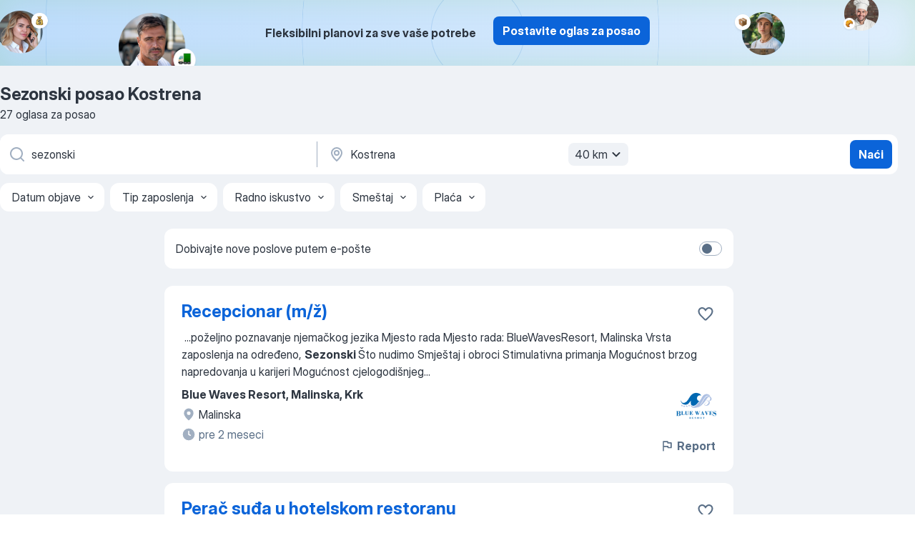

--- FILE ---
content_type: text/html
request_url: https://hr.jooble.org/posao-sezonski/Kostrena
body_size: 70814
content:
<!DOCTYPE html><html lang="hr" xmlns="http://www.w3.org/1999/xhtml"><head><meta charset="utf-8"><link data-chunk="app" rel="stylesheet" href="/assets/app.7324e65269e8202330a9.css"><link data-chunk="SERP" rel="stylesheet" href="/assets/SERP.04657a1bc3acf7120258.css"><meta name="viewport" content="width=device-width,initial-scale=1.0,maximum-scale=5" /><meta property="og:site_name" content="Jooble" /><meta property="og:locale" content="hr" /><meta property="og:type" content="website" /><meta name="msvalidate.01" content="4E93DB804C5CCCD5B3AFF7486D4B2757" /><meta name="format-detection" content="telephone=no"><link rel="preconnect" href="https://www.googletagmanager.com" /><link rel="preconnect" href="https://www.google-analytics.com" /><link rel="dns-prefetch" href="https://www.google.com" /><link rel="dns-prefetch" href="https://apis.google.com" /><link rel="dns-prefetch" href="https://connect.facebook.net" /><link rel="dns-prefetch" href="https://www.facebook.com" /><link href="https://data-hr.jooble.org/assets/fonts/inter-display.css" rel="stylesheet"><link href="https://data-hr.jooble.org/assets/fonts/segoe.css" rel="stylesheet"><link rel="apple-touch-icon" href="/assets/images/favicon/ua/apple-touch-icon.png?v=4" /><link rel="apple-touch-icon" sizes="57x57" href="/assets/images/favicon/ua/apple-touch-icon-57x57.png?v=4" /><link rel="apple-touch-icon" sizes="60x60" href="/assets/images/favicon/ua/apple-touch-icon-60x60.png?v=4" /><link rel="apple-touch-icon" sizes="72x72" href="/assets/images/favicon/ua/apple-touch-icon-72x72.png?v=4" /><link rel="apple-touch-icon" sizes="76x76" href="/assets/images/favicon/ua/apple-touch-icon-76x76.png?v=4" /><link rel="apple-touch-icon" sizes="114x114" href="/assets/images/favicon/ua/apple-touch-icon-114x114.png?v=4" /><link rel="apple-touch-icon" sizes="120x120" href="/assets/images/favicon/ua/apple-touch-icon-120x120.png?v=4" /><link rel="apple-touch-icon" sizes="144x144" href="/assets/images/favicon/ua/apple-touch-icon-144x144.png?v=4" /><link rel="apple-touch-icon" sizes="152x152" href="/assets/images/favicon/ua/apple-touch-icon-152x152.png?v=4" /><link rel="apple-touch-icon" sizes="180x180" href="/assets/images/favicon/ua/apple-touch-icon-180x180.png?v=4" /><link rel="icon" type="image/png" sizes="16x16" href="/assets/images/favicon/ua/favicon-16x16.png?v=4"><link rel="icon" type="image/png" sizes="32x32" href="/assets/images/favicon/ua/favicon-32x32.png?v=4"><link rel="icon" type="image/png" sizes="48x48" href="/assets/images/favicon/ua/android-chrome-48x48.png?v=4"><link rel="icon" type="image/png" sizes="96x96" href="/assets/images/favicon/ua/android-chrome-96x96.png?v=4"><link rel="icon" type="image/png" sizes="144x144" href="/assets/images/favicon/ua/android-chrome-144x144.png?v=4"><link rel="icon" type="image/png" sizes="192x192" href="/assets/images/favicon/ua/android-chrome-192x192.png?v=4"><link rel="icon" type="image/png" sizes="194x194" href="/assets/images/favicon/ua/favicon-194x194.png?v=4"><link rel="icon" type="image/png" sizes="256x256" href="/assets/images/favicon/ua/android-chrome-256x256.png?v=4"><link rel="icon" type="image/png" sizes="384x384" href="/assets/images/favicon/ua/android-chrome-384x384.png?v=4"><link rel="icon" type="image/png" sizes="512x512" href="/assets/images/favicon/ua/android-chrome-512x512.png?v=4"><link rel="shortcut icon" type="image/x-icon" href="/assets/images/favicon/ua/favicon-ua.ico?v=4"><link rel="icon" href="/assets/images/favicon/ua/icon.svg?v=4" sizes="any" type="image/svg+xml"><meta name="msapplication-tooltip" content="Jooble"><meta name="msapplication-config" content="/browserconfig.xml"><meta name="msapplication-TileColor" content="#ffffff"><meta name="msapplication-TileImage" content="/assets/images/favicon/ua/mstile-144x144.png?v=4"><meta name="theme-color" content="#ffffff"><meta name="ir-site-verification-token" content="-1337664224"><script type="text/javascript" charset="utf-8">(function(g,o){g[o]=g[o]||function(){(g[o]['q']=g[o]['q']||[]).push(arguments)},g[o]['t']=1*new Date})(window,'_googCsa'); </script><script>!function(){if('PerformanceLongTaskTiming' in window) {var g=window.__tti={e:[]};g.o = new PerformanceObserver(function(l){g.e = g.e.concat(l.getEntries())});g.o.observe({entryTypes:['longtask']})}}();</script><script>!function(){var e,t,n,i,r={passive:!0,capture:!0},a=new Date,o=function(){i=[],t=-1,e=null,f(addEventListener)},c=function(i,r){e||(e=r,t=i,n=new Date,f(removeEventListener),u())},u=function(){if(t>=0&&t<n-a){var r={entryType:"first-input",name:e.type,target:e.target,cancelable:e.cancelable,startTime:e.timeStamp,processingStart:e.timeStamp+t};i.forEach((function(e){e(r)})),i=[]}},s=function(e){if(e.cancelable){var t=(e.timeStamp>1e12?new Date:performance.now())-e.timeStamp;"pointerdown"==e.type?function(e,t){var n=function(){c(e,t),a()},i=function(){a()},a=function(){removeEventListener("pointerup",n,r),removeEventListener("pointercancel",i,r)};addEventListener("pointerup",n,r),addEventListener("pointercancel",i,r)}(t,e):c(t,e)}},f=function(e){["mousedown","keydown","touchstart","pointerdown"].forEach((function(t){return e(t,s,r)}))},p="hidden"===document.visibilityState?0:1/0;addEventListener("visibilitychange",(function e(t){"hidden"===document.visibilityState&&(p=t.timeStamp,removeEventListener("visibilitychange",e,!0))}),!0);o(),self.webVitals={firstInputPolyfill:function(e){i.push(e),u()},resetFirstInputPolyfill:o,get firstHiddenTime(){return p}}}();</script><title data-rh="true">Hitno! Posao: Sezonski Kostrena — 27 aktualnih poslova — Jooble™</title><link data-rh="true" rel="canonical" href="https://hr.jooble.org/posao-sezonski/Kostrena"/><link data-rh="true" hreflang="hr-HR" rel="alternate" href="https://hr.jooble.org/posao-sezonski/Kostrena"/><meta data-rh="true" name="keywords" content="Sezonski posao Kostrena, poslovi Sezonski Kostrena, posao, poslovi"/><meta data-rh="true" name="description" content="Pretraga posla Sezonski Kostrena. Najnoviji poslovi. Pouzdani poslodavci. Besplatan, brz i povoljan način da pronađete posao između 7.900+ oglasa za posao. Puno, nepuno radno vrijeme, honorarni posao. Konkurentna plaća. Informacija o poslodavcima. Počnite novu karijeru upravo sada!"/><meta data-rh="true" property="og:image" content="/assets/images/open_graph/og_image.png"/><meta data-rh="true" property="og:url" content="https://hr.jooble.org/posao-sezonski/Kostrena"/><meta data-rh="true" property="og:title" content="Hitno! Posao: Sezonski Kostrena — 27 aktualnih poslova — Jooble™"/><meta data-rh="true" property="og:description" content="Pretraga posla Sezonski Kostrena. Najnoviji poslovi. Pouzdani poslodavci. Besplatan, brz i povoljan način da pronađete posao između 7.900+ oglasa za posao. Puno, nepuno radno vrijeme, honorarni posao. Konkurentna plaća. Informacija o poslodavcima. Počnite novu karijeru upravo sada!"/><script data-rh="true" type="application/ld+json">{"@context":"https://schema.org","@type":"BreadcrumbList","itemListElement":[[{"@type":"ListItem","position":1,"item":{"@id":"https://hr.jooble.org","name":"Poslovi"}},{"@type":"ListItem","position":2,"item":{"@id":"https://hr.jooble.org/posao/Kostrena","name":"Posao Kostrena"}},{"@type":"ListItem","position":3,"item":{"@id":"https://hr.jooble.org/posao-sezonski","name":"Sezonski"}},{"@type":"ListItem","position":4,"item":{"name":"Sezonski Kostrena"}}]]}</script><script data-rh="true" type="application/ld+json">{"@context":"https://schema.org","@type":"ItemList","numberOfItems":27,"itemListElement":[[{"@type":"ListItem","position":1,"url":"https://hr.jooble.org/jdp/2788277388782132783"},{"@type":"ListItem","position":2,"url":"https://hr.jooble.org/jdp/-5323978459144072341"},{"@type":"ListItem","position":3,"url":"https://hr.jooble.org/jdp/-6899290784542256038"},{"@type":"ListItem","position":4,"url":"https://hr.jooble.org/jdp/-6414638362635635165"},{"@type":"ListItem","position":5,"url":"https://hr.jooble.org/jdp/-4543255188503519655"},{"@type":"ListItem","position":6,"url":"https://hr.jooble.org/jdp/-6618031156653555960"},{"@type":"ListItem","position":7,"url":"https://hr.jooble.org/jdp/-8952959844843012535"},{"@type":"ListItem","position":8,"url":"https://hr.jooble.org/jdp/-944094698715095621"},{"@type":"ListItem","position":9,"url":"https://hr.jooble.org/jdp/2502188245978928492"},{"@type":"ListItem","position":10,"url":"https://hr.jooble.org/jdp/3283274809613074755"},{"@type":"ListItem","position":11,"url":"https://hr.jooble.org/jdp/-2936838529230043176"},{"@type":"ListItem","position":12,"url":"https://hr.jooble.org/jdp/2046909665621942406"},{"@type":"ListItem","position":13,"url":"https://hr.jooble.org/jdp/-5410744773632658423"},{"@type":"ListItem","position":14,"url":"https://hr.jooble.org/jdp/-2776243284038154022"},{"@type":"ListItem","position":15,"url":"https://hr.jooble.org/jdp/-1821533046722779571"},{"@type":"ListItem","position":16,"url":"https://hr.jooble.org/jdp/-7364552299110160487"},{"@type":"ListItem","position":17,"url":"https://hr.jooble.org/jdp/799356685480807312"},{"@type":"ListItem","position":18,"url":"https://hr.jooble.org/jdp/4697276274302012310"},{"@type":"ListItem","position":19,"url":"https://hr.jooble.org/jdp/4981248702356827104"},{"@type":"ListItem","position":20,"url":"https://hr.jooble.org/jdp/-2182223707807397751"},{"@type":"ListItem","position":21,"url":"https://hr.jooble.org/jdp/941550061707475073"},{"@type":"ListItem","position":22,"url":"https://hr.jooble.org/jdp/-1679091289425589798"},{"@type":"ListItem","position":23,"url":"https://hr.jooble.org/jdp/-4358720576041971463"},{"@type":"ListItem","position":24,"url":"https://hr.jooble.org/jdp/-55968352243707612"},{"@type":"ListItem","position":25,"url":"https://hr.jooble.org/jdp/3002759736892704130"},{"@type":"ListItem","position":26,"url":"https://hr.jooble.org/jdp/-8032881999091844049"},{"@type":"ListItem","position":27,"url":"https://hr.jooble.org/jdp/-7211478526382468640"}]]}</script></head><body ondragstart="return false"><div id="app"><div class="zR2N9v"><div class="_1G2nM4"><div></div><div class="AdTIXI woPAA+"><div class="VE4p9u"><img class="DQhyy9" src="/assets/images/new_lead_generation_banner/balkansManagers/moneyManager.png" alt="recommendations"/><img class="mTzoVA" src="/assets/images/new_lead_generation_banner/balkansManagers/carManager.png" alt="recommendations"/><img class="gLHmAV" src="/assets/images/new_lead_generation_banner/balkansManagers/boxManager.png" alt="recommendations"/><img class="Xn743Z" src="/assets/images/new_lead_generation_banner/balkansManagers/crouasantManager.png" alt="recommendations"/><img class="_69aNPU" src="/assets/images/new_lead_generation_banner/balkansManagers/littleCircle.png" alt="ellipse1"/><img class="hZRTn-" src="/assets/images/new_lead_generation_banner/balkansManagers/middleCircle.png" alt="ellipse2"/><img class="SnOgsk" src="/assets/images/new_lead_generation_banner/balkansManagers/largeCircle.png" alt="ellipse3"/></div><div class="_0nboYv"><p class="vtU8oW">Fleksibilni planovi za sve vaše potrebe</p><div class="IzeitS GsYJWj"><a class="yJhQFR PXIcBe _3JjIut E3AGJQ jsQWug PnPr9y" target="_blank" data-test-name="_newLeadGenerationEmployerButton" href="/employer/promo?eref=leadgenbanner">Postavite oglas za posao</a></div></div></div><div id="serpContainer" class="_0CG45k"><div class="+MdXgT"><header class="VavEB9"><div class="qD9dwK"><h1 class="_518B8Z">Sezonski posao Kostrena</h1><div company="p" class="cXVOTD">27 oglasa za posao</div></div><div class=""><form class="CXE+FW" data-test-name="_searchForm"><div class="tXoMlu"><div class="kySr3o EIHqTW"><div class="H-KSNn"><div class="Y6LTZC RKazSn"><div class="_0vIToK"><svg class="BC4g2E abyhUO gexuVd kPZVKg"><use xlink:href="/assets/sprite.1oxueCVBzlo-hocQRlhy.svg#icon-magnifier-usage"></use></svg><input id="input_:R55j8h:" class="_2cXMBT aHpE4r _5sX2B+" placeholder="Tražim natječaje..." type="text" spellcheck="false" name="keyword" autoComplete="off" autoCapitalize="off" data-test-name="_searchFormKeywordInput" aria-label="Navedite kakav posao tražite" value="sezonski"/></div></div></div></div><div class="kySr3o _9+Weu7"><div class="H-KSNn"><div class="Y6LTZC RKazSn"><div class="_0vIToK"><svg class="BC4g2E abyhUO gexuVd kPZVKg"><use xlink:href="/assets/sprite.1oxueCVBzlo-hocQRlhy.svg#icon-map_marker-usage"></use></svg><input id="tbRegion" class="_2cXMBT aHpE4r _5sX2B+" placeholder="Županije..." type="text" spellcheck="false" name="region" autoComplete="off" autoCapitalize="off" data-test-name="_searchFormRegionInput" aria-label="Navedite grad u kojem tražite posao" value="Kostrena"/></div><div class="hQwOE1"><div class="-xWR9w" data-test-name="_radiusSelect"><button type="button" class="VMdYVt i6dNg1 oUsVL7 -A9fYs mO9zne">40 km<span class="njVmSf"><svg class="KaSFrq JAzKjj GM7Sgs MQl7R9"><use xlink:href="/assets/sprite.1oxueCVBzlo-hocQRlhy.svg#icon-chevron_down-usage"></use></svg></span></button></div></div></div></div></div></div><button type="submit" class="VMdYVt i6dNg1 oUsVL7 xVPKbj ZuTpxY">Naći</button></form></div><div class="p7hDF8"><div class="apmZrt" data-test-name="_smartTagsFilter" role="region" aria-label="Filters"><button type="button" class="wYznI5"><span class="_1apRDx">Datum objave</span><svg class="KaSFrq DuJhnH GM7Sgs _398Jb4"><use xlink:href="/assets/sprite.1oxueCVBzlo-hocQRlhy.svg#icon-chevron_down-usage"></use></svg></button><button type="button" class="wYznI5"><span class="_1apRDx">Tip zaposlenja</span><svg class="KaSFrq DuJhnH GM7Sgs _398Jb4"><use xlink:href="/assets/sprite.1oxueCVBzlo-hocQRlhy.svg#icon-chevron_down-usage"></use></svg></button><button type="button" class="wYznI5"><span class="_1apRDx">Radno iskustvo</span><svg class="KaSFrq DuJhnH GM7Sgs _398Jb4"><use xlink:href="/assets/sprite.1oxueCVBzlo-hocQRlhy.svg#icon-chevron_down-usage"></use></svg></button><button type="button" class="wYznI5"><span class="_1apRDx">Smeštaj</span><svg class="KaSFrq DuJhnH GM7Sgs _398Jb4"><use xlink:href="/assets/sprite.1oxueCVBzlo-hocQRlhy.svg#icon-chevron_down-usage"></use></svg></button><button type="button" class="wYznI5"><span class="_1apRDx">Plaća</span><svg class="KaSFrq DuJhnH GM7Sgs _398Jb4"><use xlink:href="/assets/sprite.1oxueCVBzlo-hocQRlhy.svg#icon-chevron_down-usage"></use></svg></button></div></div></header><div class="y+s7YY"><div class="Amjssv"><main class="toVmC+" role="main"><div class="NeCPdn" id="topBarContainer"><div class="dKIuea"><div class="pfddcp xPgV1+"><div class="Z7rxKJ"><span class="ahUpuK">Dobivajte nove poslove putem e-pošte</span><div class="rV3P9b H6hBvI RDT4pD seXaaO"><input id="SubscriptionSwitcher" type="checkbox" tabindex="-1" aria-label="SubscriptionSwitcher"/><label for="SubscriptionSwitcher" tabindex="0" role="switch" aria-checked="false" data-focus-target="SubscriptionSwitcher"><span data-switch="pill" data-caption="false"><span data-switch="round"></span></span></label></div></div></div></div></div><div class="bXbgrv" id="serpContent"><div><div class="infinite-scroll-component__outerdiv"><div class="infinite-scroll-component ZbPfXY _serpContentBlock" style="height:auto;overflow:auto;-webkit-overflow-scrolling:touch"><div><ul class="kiBEcn"><li></li><li><div id="2788277388782132783" data-test-name="_jobCard" class="+n4WEb rHG1ci"><div class="_9q4Aij"><h2 class="jA9gFS dUatPc"><a class="_8w9Ce2 tUC4Fj _6i4Nb0 wtCvxI job_card_link" target="_blank" href="https://hr.jooble.org/jdp/2788277388782132783">Recepcionar (m/ž)</a></h2><div class="_5A-eEY"><div class="Bdpujj"><button type="button" class="ZapzXe _9WpygY XEfYdx JFkX+L vMdXr7 RNbuqd" data-test-name="jobFavoritesButton__2788277388782132783" aria-label="Sačuvati oglas u omiljenom"><span class="H2e2t1 +gVFyQ"><svg class="KaSFrq JAzKjj _0ng4na"><use xlink:href="/assets/sprite.1oxueCVBzlo-hocQRlhy.svg#icon-heart_outline-usage"></use></svg></span></button></div></div></div><div><div class="QZH8mt"><div class="GEyos4">&nbsp;...<span>poželjno poznavanje njemačkog jezika 

Mjesto rada 
Mjesto rada: BlueWavesResort, Malinska 
 
Vrsta zaposlenja 

na određeno, </span><b>Sezonski</b><span>
 
Što nudimo 

Smještaj i obroci
Stimulativna primanja 
Mogućnost brzog napredovanja u karijeri 
Mogućnost cjelogodišnjeg</span>...&nbsp;</div><div class="rvi8+s"></div></div><div class="L4BhzZ wrapper__new_tags_design bLrJMm"><div class="j+648w"><button type="button" class="ZapzXe _9WpygY JFkX+L vMdXr7 _9ofHq7" data-test-name="_reportJobButtonSerp"><span class="H2e2t1 w87w0E"><svg class="KaSFrq xY3sEm _0ng4na cS9jE1"><use xlink:href="/assets/sprite.1oxueCVBzlo-hocQRlhy.svg#icon-flag-usage"></use></svg></span>Report</button><img src="/css/images/company/449180_7323777031195909427.png" class="_3hk3rl" aria-hidden="true" alt="dteCompanyLogo"/></div><div class="E6E0jY"><div class="pXyhD4 VeoRvG"><div class="heru4z"><p class="z6WlhX" data-test-name="_companyName">Blue Waves Resort, Malinska, Krk</p></div></div><a href="https://hr.jooble.org/posao/Malinska" class="blapLw gj1vO6 fhg31q nxYYVJ" tabindex="-1"><svg class="BC4g2E c6AqqO gexuVd kE3ssB DlQ0Ty icon_gray_soft mdorqd"><use xlink:href="/assets/sprite.1oxueCVBzlo-hocQRlhy.svg#icon-map_marker_filled-usage"></use></svg><div class="caption NTRJBV">Malinska</div></a><div class="blapLw gj1vO6 fhg31q fGYTou"><svg class="BC4g2E c6AqqO gexuVd kE3ssB DlQ0Ty icon_gray_soft jjtReA"><use xlink:href="/assets/sprite.1oxueCVBzlo-hocQRlhy.svg#icon-clock_filled-usage"></use></svg><div class="caption Vk-5Da">pre 2 meseci</div></div></div></div></div></div></li><li><div id="-5323978459144072341" data-test-name="_jobCard" class="+n4WEb rHG1ci"><div class="_9q4Aij"><h2 class="jA9gFS dUatPc"><a class="_8w9Ce2 tUC4Fj _6i4Nb0 wtCvxI job_card_link" target="_blank" href="https://hr.jooble.org/jdp/-5323978459144072341">Perač suđa u hotelskom restoranu</a></h2><div class="_5A-eEY"><div class="Bdpujj"><button type="button" class="ZapzXe _9WpygY XEfYdx JFkX+L vMdXr7 RNbuqd" data-test-name="jobFavoritesButton__-5323978459144072341" aria-label="Sačuvati oglas u omiljenom"><span class="H2e2t1 +gVFyQ"><svg class="KaSFrq JAzKjj _0ng4na"><use xlink:href="/assets/sprite.1oxueCVBzlo-hocQRlhy.svg#icon-heart_outline-usage"></use></svg></span></button></div></div></div><div><div class="QZH8mt"><p class="b97WnG">800 - 1 200 €</p><div class="GEyos4">&nbsp;...<span>Perač suđa u hotelskom restoranu (m/ž)

Lokacija: Crikvenica

Vrsta posla: </span><b>Sezonski</b><span>

Početak rada: 01.05.

Opis posla:

Tražimo odgovornu i motiviranu osobu za rad na poziciji perača suđa u hotelskoj kuhinji. Ako volite timski rad, i želite biti dio ugodnog</span>...&nbsp;</div><div class="rvi8+s"></div></div><div class="L4BhzZ wrapper__new_tags_design bLrJMm"><div class="j+648w"><button type="button" class="ZapzXe _9WpygY JFkX+L vMdXr7 _9ofHq7" data-test-name="_reportJobButtonSerp"><span class="H2e2t1 w87w0E"><svg class="KaSFrq xY3sEm _0ng4na cS9jE1"><use xlink:href="/assets/sprite.1oxueCVBzlo-hocQRlhy.svg#icon-flag-usage"></use></svg></span>Report</button></div><div class="E6E0jY"><div class="pXyhD4 VeoRvG"><div class="heru4z"><p class="z6WlhX" data-test-name="_companyName">Vivaris Jobs d.o.o.</p></div></div><a href="https://hr.jooble.org/posao/Crikvenica" class="blapLw gj1vO6 fhg31q nxYYVJ" tabindex="-1"><svg class="BC4g2E c6AqqO gexuVd kE3ssB DlQ0Ty icon_gray_soft mdorqd"><use xlink:href="/assets/sprite.1oxueCVBzlo-hocQRlhy.svg#icon-map_marker_filled-usage"></use></svg><div class="caption NTRJBV">Crikvenica</div></a><div class="blapLw gj1vO6 fhg31q fGYTou"><svg class="BC4g2E c6AqqO gexuVd kE3ssB DlQ0Ty icon_gray_soft jjtReA"><use xlink:href="/assets/sprite.1oxueCVBzlo-hocQRlhy.svg#icon-clock_filled-usage"></use></svg><div class="caption Vk-5Da">prije 29 dana</div></div></div></div></div></div></li><li><div id="-6899290784542256038" data-test-name="_jobCard" class="+n4WEb rHG1ci"><div class="_9q4Aij"><h2 class="jA9gFS dUatPc"><a class="_8w9Ce2 tUC4Fj _6i4Nb0 wtCvxI job_card_link" target="_blank" href="https://hr.jooble.org/jdp/-6899290784542256038">Servir / pomoćni konobar </a></h2><div class="_5A-eEY"><div class="Bdpujj"><button type="button" class="ZapzXe _9WpygY XEfYdx JFkX+L vMdXr7 RNbuqd" data-test-name="jobFavoritesButton__-6899290784542256038" aria-label="Sačuvati oglas u omiljenom"><span class="H2e2t1 +gVFyQ"><svg class="KaSFrq JAzKjj _0ng4na"><use xlink:href="/assets/sprite.1oxueCVBzlo-hocQRlhy.svg#icon-heart_outline-usage"></use></svg></span></button></div></div></div><div><div class="QZH8mt"><p class="b97WnG">900 - 1 200 €</p><div class="GEyos4">&nbsp;...<span>gostima hotela

Uvjeti:

Poznavanje engleskog jezika

Dobro poznavanje rada na računalu

Poželjno iskustvo - 1 sezona

</span><b>Sezonski </b><span>rad : period rada 01.05. 31.10.

Nudimo:

Osiguran smještaj i hranu

Rad u dinamičnom okruženju

Moguća stimulacija na plaću</span>...&nbsp;</div><div class="rvi8+s"></div></div><div class="L4BhzZ wrapper__new_tags_design bLrJMm"><div class="j+648w"><button type="button" class="ZapzXe _9WpygY JFkX+L vMdXr7 _9ofHq7" data-test-name="_reportJobButtonSerp"><span class="H2e2t1 w87w0E"><svg class="KaSFrq xY3sEm _0ng4na cS9jE1"><use xlink:href="/assets/sprite.1oxueCVBzlo-hocQRlhy.svg#icon-flag-usage"></use></svg></span>Report</button></div><div class="E6E0jY"><div class="pXyhD4 VeoRvG"><div class="heru4z"><p class="z6WlhX" data-test-name="_companyName">Vivaris Jobs d.o.o.</p></div></div><a href="https://hr.jooble.org/posao/Crikvenica" class="blapLw gj1vO6 fhg31q nxYYVJ" tabindex="-1"><svg class="BC4g2E c6AqqO gexuVd kE3ssB DlQ0Ty icon_gray_soft mdorqd"><use xlink:href="/assets/sprite.1oxueCVBzlo-hocQRlhy.svg#icon-map_marker_filled-usage"></use></svg><div class="caption NTRJBV">Crikvenica</div></a><div class="blapLw gj1vO6 fhg31q fGYTou"><svg class="BC4g2E c6AqqO gexuVd kE3ssB DlQ0Ty icon_gray_soft jjtReA"><use xlink:href="/assets/sprite.1oxueCVBzlo-hocQRlhy.svg#icon-clock_filled-usage"></use></svg><div class="caption Vk-5Da">prije 29 dana</div></div></div></div></div></div></li><li><div id="-6414638362635635165" data-test-name="_jobCard" class="+n4WEb rHG1ci"><div class="_9q4Aij"><h2 class="jA9gFS dUatPc"><a class="_8w9Ce2 tUC4Fj _6i4Nb0 wtCvxI job_card_link" target="_blank" href="https://hr.jooble.org/jdp/-6414638362635635165">PRODAVAČ/PRODAVAČICA</a></h2><div class="_5A-eEY"><div class="Bdpujj"><button type="button" class="ZapzXe _9WpygY XEfYdx JFkX+L vMdXr7 RNbuqd" data-test-name="jobFavoritesButton__-6414638362635635165" aria-label="Sačuvati oglas u omiljenom"><span class="H2e2t1 +gVFyQ"><svg class="KaSFrq JAzKjj _0ng4na"><use xlink:href="/assets/sprite.1oxueCVBzlo-hocQRlhy.svg#icon-heart_outline-usage"></use></svg></span></button></div></div></div><div><div class="QZH8mt"><div class="GEyos4">&nbsp;...<span>Mjesto rada:    KRK, PRIMORSKO-GORANSKA ŽUPANIJA      Broj traženih radnika:   15     Vrsta zaposlenja:   
 Na određeno; </span><b>sezonski </b><span>
 mogućnost zapošljavanja umirovljenika  
    Radno vrijeme:    Puno radno vrijeme      Način rada:   
 Rad vikendom i praznikom</span>...&nbsp;</div><div class="rvi8+s"></div></div><div class="L4BhzZ wrapper__new_tags_design bLrJMm"><div class="j+648w"><button type="button" class="ZapzXe _9WpygY JFkX+L vMdXr7 _9ofHq7" data-test-name="_reportJobButtonSerp"><span class="H2e2t1 w87w0E"><svg class="KaSFrq xY3sEm _0ng4na cS9jE1"><use xlink:href="/assets/sprite.1oxueCVBzlo-hocQRlhy.svg#icon-flag-usage"></use></svg></span>Report</button><img src="/css/images/plogo/10.gif" class="yUFQEM" aria-hidden="true" alt="dteCompanyLogo"/></div><div class="E6E0jY"><div class="pXyhD4 VeoRvG"><div class="heru4z"><p class="z6WlhX" data-test-name="_companyName">PEKARA VRBNIK društvo s ograničenom odgovornošću za proizvod...</p></div></div><div class="blapLw gj1vO6 fhg31q nxYYVJ" tabindex="-1"><svg class="BC4g2E c6AqqO gexuVd kE3ssB DlQ0Ty icon_gray_soft mdorqd"><use xlink:href="/assets/sprite.1oxueCVBzlo-hocQRlhy.svg#icon-map_marker_filled-usage"></use></svg><div class="caption NTRJBV">Krk</div></div><div class="blapLw gj1vO6 fhg31q fGYTou"><svg class="BC4g2E c6AqqO gexuVd kE3ssB DlQ0Ty icon_gray_soft jjtReA"><use xlink:href="/assets/sprite.1oxueCVBzlo-hocQRlhy.svg#icon-clock_filled-usage"></use></svg><div class="caption Vk-5Da">prije 5 dana</div></div></div></div></div></div></li><li><div id="-4543255188503519655" data-test-name="_jobCard" class="+n4WEb rHG1ci"><div class="_9q4Aij"><h2 class="jA9gFS dUatPc"><a class="_8w9Ce2 tUC4Fj _6i4Nb0 wtCvxI job_card_link" target="_blank" href="https://hr.jooble.org/jdp/-4543255188503519655">Kuhar</a></h2><div class="_5A-eEY"><div class="Bdpujj"><button type="button" class="ZapzXe _9WpygY XEfYdx JFkX+L vMdXr7 RNbuqd" data-test-name="jobFavoritesButton__-4543255188503519655" aria-label="Sačuvati oglas u omiljenom"><span class="H2e2t1 +gVFyQ"><svg class="KaSFrq JAzKjj _0ng4na"><use xlink:href="/assets/sprite.1oxueCVBzlo-hocQRlhy.svg#icon-heart_outline-usage"></use></svg></span></button></div></div></div><div><div class="QZH8mt"><div class="GEyos4"><span>ražimo osobu za </span><b>sezonski </b><span>rad na poziciji kuhara na idiličnom hrvatskom otoku Krku.

Opis posla:

Obavlja pripremne i završne radove u kuhinji, prigotovljavanje toplih i hladnih jela, aranžiranje, porcioniranje i izdavanje jela prema usvojenim normativima na osnovu</span>...&nbsp;</div><div class="rvi8+s"></div></div><div class="L4BhzZ wrapper__new_tags_design bLrJMm"><div class="j+648w"><button type="button" class="ZapzXe _9WpygY JFkX+L vMdXr7 _9ofHq7" data-test-name="_reportJobButtonSerp"><span class="H2e2t1 w87w0E"><svg class="KaSFrq xY3sEm _0ng4na cS9jE1"><use xlink:href="/assets/sprite.1oxueCVBzlo-hocQRlhy.svg#icon-flag-usage"></use></svg></span>Report</button></div><div class="E6E0jY"><div class="pXyhD4 VeoRvG"><div class="heru4z"><p class="z6WlhX" data-test-name="_companyName">Posao.eu</p></div></div><a href="https://hr.jooble.org/posao/Krk" class="blapLw gj1vO6 fhg31q nxYYVJ" tabindex="-1"><svg class="BC4g2E c6AqqO gexuVd kE3ssB DlQ0Ty icon_gray_soft mdorqd"><use xlink:href="/assets/sprite.1oxueCVBzlo-hocQRlhy.svg#icon-map_marker_filled-usage"></use></svg><div class="caption NTRJBV">Krk</div></a><div class="blapLw gj1vO6 fhg31q fGYTou"><svg class="BC4g2E c6AqqO gexuVd kE3ssB DlQ0Ty icon_gray_soft jjtReA"><use xlink:href="/assets/sprite.1oxueCVBzlo-hocQRlhy.svg#icon-clock_filled-usage"></use></svg><div class="caption Vk-5Da">pre 2 meseci</div></div></div></div></div></div></li><li><div id="-6618031156653555960" data-test-name="_jobCard" class="+n4WEb rHG1ci"><div class="_9q4Aij"><h2 class="jA9gFS dUatPc"><a class="_8w9Ce2 tUC4Fj _6i4Nb0 wtCvxI job_card_link" target="_blank" href="https://hr.jooble.org/jdp/-6618031156653555960">KUHAR / KUHARICA</a></h2><div class="_5A-eEY"><div class="Bdpujj"><button type="button" class="ZapzXe _9WpygY XEfYdx JFkX+L vMdXr7 RNbuqd" data-test-name="jobFavoritesButton__-6618031156653555960" aria-label="Sačuvati oglas u omiljenom"><span class="H2e2t1 +gVFyQ"><svg class="KaSFrq JAzKjj _0ng4na"><use xlink:href="/assets/sprite.1oxueCVBzlo-hocQRlhy.svg#icon-heart_outline-usage"></use></svg></span></button></div></div></div><div><div class="QZH8mt"><div class="GEyos4">&nbsp;...<span>Mjesto rada:    NJIVICE, PRIMORSKO-GORANSKA ŽUPANIJA      Broj traženih radnika:   1     Vrsta zaposlenja:    Na određeno; </span><b>sezonski </b><span>     Radno vrijeme:    Puno radno vrijeme      Način rada:   
 Rad vikendom i praznikom 
 Smjena - poslijepodne 
 Smjena - prijepodne</span>...&nbsp;</div><div class="rvi8+s"></div></div><div class="L4BhzZ wrapper__new_tags_design bLrJMm"><div class="j+648w"><button type="button" class="ZapzXe _9WpygY JFkX+L vMdXr7 _9ofHq7" data-test-name="_reportJobButtonSerp"><span class="H2e2t1 w87w0E"><svg class="KaSFrq xY3sEm _0ng4na cS9jE1"><use xlink:href="/assets/sprite.1oxueCVBzlo-hocQRlhy.svg#icon-flag-usage"></use></svg></span>Report</button><img src="/css/images/plogo/10.gif" class="yUFQEM" aria-hidden="true" alt="dteCompanyLogo"/></div><div class="E6E0jY"><div class="pXyhD4 VeoRvG"><div class="heru4z"><p class="z6WlhX" data-test-name="_companyName">PASSAGE, obrt za ugostiteljstvo, vl. Muhamed Jakupi, Njivice...</p></div></div><div class="blapLw gj1vO6 fhg31q nxYYVJ" tabindex="-1"><svg class="BC4g2E c6AqqO gexuVd kE3ssB DlQ0Ty icon_gray_soft mdorqd"><use xlink:href="/assets/sprite.1oxueCVBzlo-hocQRlhy.svg#icon-map_marker_filled-usage"></use></svg><div class="caption NTRJBV">Njivice</div></div><div class="blapLw gj1vO6 fhg31q fGYTou"><svg class="BC4g2E c6AqqO gexuVd kE3ssB DlQ0Ty icon_gray_soft jjtReA"><use xlink:href="/assets/sprite.1oxueCVBzlo-hocQRlhy.svg#icon-clock_filled-usage"></use></svg><div class="caption Vk-5Da">prije 4 dana</div></div></div></div></div></div></li><li><div id="-8952959844843012535" data-test-name="_jobCard" class="+n4WEb rHG1ci"><div class="_9q4Aij"><h2 class="jA9gFS dUatPc"><a class="_8w9Ce2 tUC4Fj _6i4Nb0 wtCvxI job_card_link" target="_blank" href="https://hr.jooble.org/jdp/-8952959844843012535">KONOBAR/KONOBARICA</a></h2><div class="_5A-eEY"><div class="Bdpujj"><button type="button" class="ZapzXe _9WpygY XEfYdx JFkX+L vMdXr7 RNbuqd" data-test-name="jobFavoritesButton__-8952959844843012535" aria-label="Sačuvati oglas u omiljenom"><span class="H2e2t1 +gVFyQ"><svg class="KaSFrq JAzKjj _0ng4na"><use xlink:href="/assets/sprite.1oxueCVBzlo-hocQRlhy.svg#icon-heart_outline-usage"></use></svg></span></button></div></div></div><div><div class="QZH8mt"><div class="GEyos4">&nbsp;...<span>Mjesto rada:    BAKARAC, PRIMORSKO-GORANSKA ŽUPANIJA      Broj traženih radnika:   2     Vrsta zaposlenja:    Na određeno; </span><b>sezonski </b><span>     Radno vrijeme:    Puno radno vrijeme      Smještaj:    Zajednički smještaj      Naknada za prijevoz:    U cijelosti      Natječaj</span>...&nbsp;</div><div class="rvi8+s"></div></div><div class="L4BhzZ wrapper__new_tags_design bLrJMm"><div class="j+648w"><button type="button" class="ZapzXe _9WpygY JFkX+L vMdXr7 _9ofHq7" data-test-name="_reportJobButtonSerp"><span class="H2e2t1 w87w0E"><svg class="KaSFrq xY3sEm _0ng4na cS9jE1"><use xlink:href="/assets/sprite.1oxueCVBzlo-hocQRlhy.svg#icon-flag-usage"></use></svg></span>Report</button><img src="/css/images/plogo/10.gif" class="yUFQEM" aria-hidden="true" alt="dteCompanyLogo"/></div><div class="E6E0jY"><div class="pXyhD4 VeoRvG"><div class="heru4z"><p class="z6WlhX" data-test-name="_companyName">LUJE dioničko društvo za trgovinu i ugostiteljstvo</p></div></div><div class="blapLw gj1vO6 fhg31q nxYYVJ" tabindex="-1"><svg class="BC4g2E c6AqqO gexuVd kE3ssB DlQ0Ty icon_gray_soft mdorqd"><use xlink:href="/assets/sprite.1oxueCVBzlo-hocQRlhy.svg#icon-map_marker_filled-usage"></use></svg><div class="caption NTRJBV">Bakarac</div></div><div class="blapLw gj1vO6 fhg31q fGYTou"><svg class="BC4g2E c6AqqO gexuVd kE3ssB DlQ0Ty icon_gray_soft jjtReA"><use xlink:href="/assets/sprite.1oxueCVBzlo-hocQRlhy.svg#icon-clock_filled-usage"></use></svg><div class="caption Vk-5Da">prije 9 dana</div></div></div></div></div></div></li><li></li><li><div id="-944094698715095621" data-test-name="_jobCard" class="+n4WEb rHG1ci"><div class="_9q4Aij"><h2 class="jA9gFS dUatPc"><a class="_8w9Ce2 tUC4Fj _6i4Nb0 wtCvxI job_card_link" target="_blank" href="https://hr.jooble.org/jdp/-944094698715095621">PIZZAJOL/PIZZAJOLKA</a></h2><div class="_5A-eEY"><div class="Bdpujj"><button type="button" class="ZapzXe _9WpygY XEfYdx JFkX+L vMdXr7 RNbuqd" data-test-name="jobFavoritesButton__-944094698715095621" aria-label="Sačuvati oglas u omiljenom"><span class="H2e2t1 +gVFyQ"><svg class="KaSFrq JAzKjj _0ng4na"><use xlink:href="/assets/sprite.1oxueCVBzlo-hocQRlhy.svg#icon-heart_outline-usage"></use></svg></span></button></div></div></div><div><div class="QZH8mt"><div class="GEyos4">&nbsp;...<span>Mjesto rada:    NJIVICE, PRIMORSKO-GORANSKA ŽUPANIJA     Broj traženih radnika:   1    Vrsta zaposlenja:    Na određeno; </span><b>sezonski </b><span>    Radno vrijeme:    Puno radno vrijeme     Način rada:   
 Rad vikendom i praznikom 
 Smjena - poslijepodne 
 Smjena - prijepodne</span>...&nbsp;</div><div class="rvi8+s"></div></div><div class="L4BhzZ wrapper__new_tags_design bLrJMm"><div class="j+648w"><button type="button" class="ZapzXe _9WpygY JFkX+L vMdXr7 _9ofHq7" data-test-name="_reportJobButtonSerp"><span class="H2e2t1 w87w0E"><svg class="KaSFrq xY3sEm _0ng4na cS9jE1"><use xlink:href="/assets/sprite.1oxueCVBzlo-hocQRlhy.svg#icon-flag-usage"></use></svg></span>Report</button><img src="/css/images/plogo/10.gif" class="yUFQEM" aria-hidden="true" alt="dteCompanyLogo"/></div><div class="E6E0jY"><div class="pXyhD4 VeoRvG"><div class="heru4z"><p class="z6WlhX" data-test-name="_companyName">PASSAGE, obrt za ugostiteljstvo, vl. Muhamed Jakupi, Njivice...</p></div></div><div class="blapLw gj1vO6 fhg31q nxYYVJ" tabindex="-1"><svg class="BC4g2E c6AqqO gexuVd kE3ssB DlQ0Ty icon_gray_soft mdorqd"><use xlink:href="/assets/sprite.1oxueCVBzlo-hocQRlhy.svg#icon-map_marker_filled-usage"></use></svg><div class="caption NTRJBV">Njivice</div></div><div class="blapLw gj1vO6 fhg31q fGYTou"><svg class="BC4g2E c6AqqO gexuVd kE3ssB DlQ0Ty icon_gray_soft jjtReA"><use xlink:href="/assets/sprite.1oxueCVBzlo-hocQRlhy.svg#icon-clock_filled-usage"></use></svg><div class="caption Vk-5Da">prije 3 dana</div></div></div></div></div></div></li><li><div id="2502188245978928492" data-test-name="_jobCard" class="+n4WEb rHG1ci"><div class="_9q4Aij"><h2 class="jA9gFS dUatPc"><a class="_8w9Ce2 tUC4Fj _6i4Nb0 wtCvxI job_card_link" target="_blank" href="https://hr.jooble.org/jdp/2502188245978928492">DOMAĆIN / DOMAĆICA U OPG-U</a></h2><div class="_5A-eEY"><div class="Bdpujj"><button type="button" class="ZapzXe _9WpygY XEfYdx JFkX+L vMdXr7 RNbuqd" data-test-name="jobFavoritesButton__2502188245978928492" aria-label="Sačuvati oglas u omiljenom"><span class="H2e2t1 +gVFyQ"><svg class="KaSFrq JAzKjj _0ng4na"><use xlink:href="/assets/sprite.1oxueCVBzlo-hocQRlhy.svg#icon-heart_outline-usage"></use></svg></span></button></div></div></div><div><div class="QZH8mt"><div class="GEyos4">&nbsp;...<span>Mjesto rada:    VRH, PRIMORSKO-GORANSKA ŽUPANIJA     Broj traženih radnika:   2    Vrsta zaposlenja:   
 Na određeno; </span><b>sezonski </b><span>
 mogućnost zapošljavanja umirovljenika  
   Radno vrijeme:    Puno radno vrijeme     Način rada:   
~2 smjene 
~ Rad vikendom</span>...&nbsp;</div><div class="rvi8+s"></div></div><div class="L4BhzZ wrapper__new_tags_design bLrJMm"><div class="j+648w"><button type="button" class="ZapzXe _9WpygY JFkX+L vMdXr7 _9ofHq7" data-test-name="_reportJobButtonSerp"><span class="H2e2t1 w87w0E"><svg class="KaSFrq xY3sEm _0ng4na cS9jE1"><use xlink:href="/assets/sprite.1oxueCVBzlo-hocQRlhy.svg#icon-flag-usage"></use></svg></span>Report</button><img src="/css/images/plogo/10.gif" class="yUFQEM" aria-hidden="true" alt="dteCompanyLogo"/></div><div class="E6E0jY"><div class="pXyhD4 VeoRvG"><div class="heru4z"><p class="z6WlhX" data-test-name="_companyName">OPG Dvori sv. Juraj</p></div></div><div class="blapLw gj1vO6 fhg31q nxYYVJ" tabindex="-1"><svg class="BC4g2E c6AqqO gexuVd kE3ssB DlQ0Ty icon_gray_soft mdorqd"><use xlink:href="/assets/sprite.1oxueCVBzlo-hocQRlhy.svg#icon-map_marker_filled-usage"></use></svg><div class="caption NTRJBV">Vrh (Krk)</div></div><div class="blapLw gj1vO6 fhg31q fGYTou"><svg class="BC4g2E c6AqqO gexuVd kE3ssB DlQ0Ty icon_gray_soft jjtReA"><use xlink:href="/assets/sprite.1oxueCVBzlo-hocQRlhy.svg#icon-clock_filled-usage"></use></svg><div class="caption Vk-5Da">prije 5 dana</div></div></div></div></div></div></li><li><div id="3283274809613074755" data-test-name="_jobCard" class="+n4WEb rHG1ci"><div class="_9q4Aij"><h2 class="jA9gFS dUatPc"><a class="_8w9Ce2 tUC4Fj _6i4Nb0 wtCvxI job_card_link" target="_blank" href="https://hr.jooble.org/jdp/3283274809613074755">KONOBAR / KONOBARICA</a></h2><div class="_5A-eEY"><div class="Bdpujj"><button type="button" class="ZapzXe _9WpygY XEfYdx JFkX+L vMdXr7 RNbuqd" data-test-name="jobFavoritesButton__3283274809613074755" aria-label="Sačuvati oglas u omiljenom"><span class="H2e2t1 +gVFyQ"><svg class="KaSFrq JAzKjj _0ng4na"><use xlink:href="/assets/sprite.1oxueCVBzlo-hocQRlhy.svg#icon-heart_outline-usage"></use></svg></span></button></div></div></div><div><div class="QZH8mt"><div class="GEyos4">&nbsp;...<span>Mjesto rada:    MALINSKA, PRIMORSKO-GORANSKA ŽUPANIJA     Broj traženih radnika:   1    Vrsta zaposlenja:    Na određeno; </span><b>sezonski </b><span>    Radno vrijeme:    Puno radno vrijeme     Način rada:    Rad vikendom i praznikom     Smještaj:    Zajednički smještaj     Naknada</span>...&nbsp;</div><div class="rvi8+s"></div></div><div class="L4BhzZ wrapper__new_tags_design bLrJMm"><div class="j+648w"><button type="button" class="ZapzXe _9WpygY JFkX+L vMdXr7 _9ofHq7" data-test-name="_reportJobButtonSerp"><span class="H2e2t1 w87w0E"><svg class="KaSFrq xY3sEm _0ng4na cS9jE1"><use xlink:href="/assets/sprite.1oxueCVBzlo-hocQRlhy.svg#icon-flag-usage"></use></svg></span>Report</button><img src="/css/images/plogo/10.gif" class="yUFQEM" aria-hidden="true" alt="dteCompanyLogo"/></div><div class="E6E0jY"><div class="pXyhD4 VeoRvG"><div class="heru4z"><p class="z6WlhX" data-test-name="_companyName">GROTTO, obrt za ugostiteljstvo, vl. Hrvoje Pitlović, Malinsk...</p></div></div><div class="blapLw gj1vO6 fhg31q nxYYVJ" tabindex="-1"><svg class="BC4g2E c6AqqO gexuVd kE3ssB DlQ0Ty icon_gray_soft mdorqd"><use xlink:href="/assets/sprite.1oxueCVBzlo-hocQRlhy.svg#icon-map_marker_filled-usage"></use></svg><div class="caption NTRJBV">Malinska</div></div><div class="blapLw gj1vO6 fhg31q fGYTou"><svg class="BC4g2E c6AqqO gexuVd kE3ssB DlQ0Ty icon_gray_soft jjtReA"><use xlink:href="/assets/sprite.1oxueCVBzlo-hocQRlhy.svg#icon-clock_filled-usage"></use></svg><div class="caption Vk-5Da">prije 8 dana</div></div></div></div></div></div></li><li><div id="-2936838529230043176" data-test-name="_jobCard" class="+n4WEb rHG1ci"><div class="_9q4Aij"><h2 class="jA9gFS dUatPc"><a class="_8w9Ce2 tUC4Fj _6i4Nb0 wtCvxI job_card_link" target="_blank" href="https://hr.jooble.org/jdp/-2936838529230043176">PRALJA U PRAONICI RUBLJA</a></h2><div class="_5A-eEY"><div class="Bdpujj"><button type="button" class="ZapzXe _9WpygY XEfYdx JFkX+L vMdXr7 RNbuqd" data-test-name="jobFavoritesButton__-2936838529230043176" aria-label="Sačuvati oglas u omiljenom"><span class="H2e2t1 +gVFyQ"><svg class="KaSFrq JAzKjj _0ng4na"><use xlink:href="/assets/sprite.1oxueCVBzlo-hocQRlhy.svg#icon-heart_outline-usage"></use></svg></span></button></div></div></div><div><div class="QZH8mt"><div class="GEyos4">&nbsp;...<span>Mjesto rada:    IČIĆI, PRIMORSKO-GORANSKA ŽUPANIJA     Broj traženih radnika:   3    Vrsta zaposlenja:    Na određeno; </span><b>sezonski </b><span>    Radno vrijeme:    Puno radno vrijeme     Način rada:    Smjena - prijepodne     Smještaj:    Nema smještaja     Naknada za prijevoz</span>...&nbsp;</div><div class="rvi8+s"></div></div><div class="L4BhzZ wrapper__new_tags_design bLrJMm"><div class="j+648w"><button type="button" class="ZapzXe _9WpygY JFkX+L vMdXr7 _9ofHq7" data-test-name="_reportJobButtonSerp"><span class="H2e2t1 w87w0E"><svg class="KaSFrq xY3sEm _0ng4na cS9jE1"><use xlink:href="/assets/sprite.1oxueCVBzlo-hocQRlhy.svg#icon-flag-usage"></use></svg></span>Report</button><img src="/css/images/plogo/10.gif" class="yUFQEM" aria-hidden="true" alt="dteCompanyLogo"/></div><div class="E6E0jY"><div class="pXyhD4 VeoRvG"><div class="heru4z"><p class="z6WlhX" data-test-name="_companyName">QUEENEL, obrt za usluge, vl. Elena Mulac Pavlović, Poljane, ...</p></div></div><div class="blapLw gj1vO6 fhg31q nxYYVJ" tabindex="-1"><svg class="BC4g2E c6AqqO gexuVd kE3ssB DlQ0Ty icon_gray_soft mdorqd"><use xlink:href="/assets/sprite.1oxueCVBzlo-hocQRlhy.svg#icon-map_marker_filled-usage"></use></svg><div class="caption NTRJBV">Ičići</div></div><div class="blapLw gj1vO6 fhg31q fGYTou"><svg class="BC4g2E c6AqqO gexuVd kE3ssB DlQ0Ty icon_gray_soft jjtReA"><use xlink:href="/assets/sprite.1oxueCVBzlo-hocQRlhy.svg#icon-clock_filled-usage"></use></svg><div class="caption Vk-5Da">prije 9 dana</div></div></div></div></div></div></li><li><div id="2046909665621942406" data-test-name="_jobCard" class="+n4WEb rHG1ci"><div class="_9q4Aij"><h2 class="jA9gFS dUatPc"><a class="_8w9Ce2 tUC4Fj _6i4Nb0 wtCvxI job_card_link" target="_blank" href="https://hr.jooble.org/jdp/2046909665621942406">Voditelj hrane i pića</a></h2><div class="_5A-eEY"><div class="Bdpujj"><button type="button" class="ZapzXe _9WpygY XEfYdx JFkX+L vMdXr7 RNbuqd" data-test-name="jobFavoritesButton__2046909665621942406" aria-label="Sačuvati oglas u omiljenom"><span class="H2e2t1 +gVFyQ"><svg class="KaSFrq JAzKjj _0ng4na"><use xlink:href="/assets/sprite.1oxueCVBzlo-hocQRlhy.svg#icon-heart_outline-usage"></use></svg></span></button></div></div></div><div><div class="QZH8mt"><div class="GEyos4"><span>Tražimo osobu za </span><b>sezonski </b><span>rad na poziciji voditelja hrane i pića na idiličnom hrvatskom otoku Krku.

Početak rada: okvirno 1.4.

Opis posla:

vođenje i unapređenje odjela HIP-a

kreiranje proizvoda i usluga u suradnji s glavnim kuharom, sastavljanje Menua

upravljanje</span>...&nbsp;</div><div class="rvi8+s"></div></div><div class="L4BhzZ wrapper__new_tags_design bLrJMm"><div class="j+648w"><button type="button" class="ZapzXe _9WpygY JFkX+L vMdXr7 _9ofHq7" data-test-name="_reportJobButtonSerp"><span class="H2e2t1 w87w0E"><svg class="KaSFrq xY3sEm _0ng4na cS9jE1"><use xlink:href="/assets/sprite.1oxueCVBzlo-hocQRlhy.svg#icon-flag-usage"></use></svg></span>Report</button></div><div class="E6E0jY"><div class="pXyhD4 VeoRvG"><div class="heru4z"><p class="z6WlhX" data-test-name="_companyName">Posao.eu</p></div></div><a href="https://hr.jooble.org/posao/Krk" class="blapLw gj1vO6 fhg31q nxYYVJ" tabindex="-1"><svg class="BC4g2E c6AqqO gexuVd kE3ssB DlQ0Ty icon_gray_soft mdorqd"><use xlink:href="/assets/sprite.1oxueCVBzlo-hocQRlhy.svg#icon-map_marker_filled-usage"></use></svg><div class="caption NTRJBV">Krk</div></a><div class="blapLw gj1vO6 fhg31q fGYTou"><svg class="BC4g2E c6AqqO gexuVd kE3ssB DlQ0Ty icon_gray_soft jjtReA"><use xlink:href="/assets/sprite.1oxueCVBzlo-hocQRlhy.svg#icon-clock_filled-usage"></use></svg><div class="caption Vk-5Da">pre 2 meseci</div></div></div></div></div></div></li><li><div id="-5410744773632658423" data-test-name="_jobCard" class="+n4WEb rHG1ci"><div class="_9q4Aij"><h2 class="jA9gFS dUatPc"><a class="_8w9Ce2 tUC4Fj _6i4Nb0 wtCvxI job_card_link" target="_blank" href="https://hr.jooble.org/jdp/-5410744773632658423">KUHAR / KUHARICA</a></h2><div class="_5A-eEY"><div class="Bdpujj"><button type="button" class="ZapzXe _9WpygY XEfYdx JFkX+L vMdXr7 RNbuqd" data-test-name="jobFavoritesButton__-5410744773632658423" aria-label="Sačuvati oglas u omiljenom"><span class="H2e2t1 +gVFyQ"><svg class="KaSFrq JAzKjj _0ng4na"><use xlink:href="/assets/sprite.1oxueCVBzlo-hocQRlhy.svg#icon-heart_outline-usage"></use></svg></span></button></div></div></div><div><div class="QZH8mt"><div class="GEyos4">&nbsp;...<span>Mjesto rada:    MALINSKA, PRIMORSKO-GORANSKA ŽUPANIJA     Broj traženih radnika:   1    Vrsta zaposlenja:    Na određeno; </span><b>sezonski </b><span>    Radno vrijeme:    Puno radno vrijeme     Smještaj:    Zajednički smještaj     Naknada za prijevoz:    U cijelosti     Natječaj</span>...&nbsp;</div><div class="rvi8+s"></div></div><div class="L4BhzZ wrapper__new_tags_design bLrJMm"><div class="j+648w"><button type="button" class="ZapzXe _9WpygY JFkX+L vMdXr7 _9ofHq7" data-test-name="_reportJobButtonSerp"><span class="H2e2t1 w87w0E"><svg class="KaSFrq xY3sEm _0ng4na cS9jE1"><use xlink:href="/assets/sprite.1oxueCVBzlo-hocQRlhy.svg#icon-flag-usage"></use></svg></span>Report</button><img src="/css/images/plogo/10.gif" class="yUFQEM" aria-hidden="true" alt="dteCompanyLogo"/></div><div class="E6E0jY"><div class="pXyhD4 VeoRvG"><div class="heru4z"><p class="z6WlhX" data-test-name="_companyName">GROTTO, obrt za ugostiteljstvo, vl. Hrvoje Pitlović, Malinsk...</p></div></div><div class="blapLw gj1vO6 fhg31q nxYYVJ" tabindex="-1"><svg class="BC4g2E c6AqqO gexuVd kE3ssB DlQ0Ty icon_gray_soft mdorqd"><use xlink:href="/assets/sprite.1oxueCVBzlo-hocQRlhy.svg#icon-map_marker_filled-usage"></use></svg><div class="caption NTRJBV">Malinska</div></div><div class="blapLw gj1vO6 fhg31q fGYTou"><svg class="BC4g2E c6AqqO gexuVd kE3ssB DlQ0Ty icon_gray_soft jjtReA"><use xlink:href="/assets/sprite.1oxueCVBzlo-hocQRlhy.svg#icon-clock_filled-usage"></use></svg><div class="caption Vk-5Da">prije 8 dana</div></div></div></div></div></div></li><li><div id="-2776243284038154022" data-test-name="_jobCard" class="+n4WEb rHG1ci"><div class="_9q4Aij"><h2 class="jA9gFS dUatPc"><a class="_8w9Ce2 tUC4Fj _6i4Nb0 wtCvxI job_card_link" target="_blank" href="https://hr.jooble.org/jdp/-2776243284038154022">Konobar beach/pool bar</a></h2><div class="_5A-eEY"><div class="Bdpujj"><button type="button" class="ZapzXe _9WpygY XEfYdx JFkX+L vMdXr7 RNbuqd" data-test-name="jobFavoritesButton__-2776243284038154022" aria-label="Sačuvati oglas u omiljenom"><span class="H2e2t1 +gVFyQ"><svg class="KaSFrq JAzKjj _0ng4na"><use xlink:href="/assets/sprite.1oxueCVBzlo-hocQRlhy.svg#icon-heart_outline-usage"></use></svg></span></button></div></div></div><div><div class="QZH8mt"><div class="GEyos4"><span>zahtjevi: znanje engleskog jezika, </span><b>sezonski </b><span>rad od 4 mj. do 10. mj. 2024.

opis posla: Na pool baru priprema napitaka i koktela, posluživanje gostiju, naplata, briga o čistoći radnog prostora i opreme.

Na beach baru posluživanje napitaka, naplata, briga o čistoći</span>...&nbsp;</div><div class="rvi8+s"></div></div><div class="L4BhzZ wrapper__new_tags_design bLrJMm"><div class="j+648w"><button type="button" class="ZapzXe _9WpygY JFkX+L vMdXr7 _9ofHq7" data-test-name="_reportJobButtonSerp"><span class="H2e2t1 w87w0E"><svg class="KaSFrq xY3sEm _0ng4na cS9jE1"><use xlink:href="/assets/sprite.1oxueCVBzlo-hocQRlhy.svg#icon-flag-usage"></use></svg></span>Report</button></div><div class="E6E0jY"><div class="pXyhD4 VeoRvG"><div class="heru4z"><p class="z6WlhX" data-test-name="_companyName">Posao.eu</p></div></div><a href="https://hr.jooble.org/posao/Krk" class="blapLw gj1vO6 fhg31q nxYYVJ" tabindex="-1"><svg class="BC4g2E c6AqqO gexuVd kE3ssB DlQ0Ty icon_gray_soft mdorqd"><use xlink:href="/assets/sprite.1oxueCVBzlo-hocQRlhy.svg#icon-map_marker_filled-usage"></use></svg><div class="caption NTRJBV">Krk</div></a><div class="blapLw gj1vO6 fhg31q fGYTou"><svg class="BC4g2E c6AqqO gexuVd kE3ssB DlQ0Ty icon_gray_soft jjtReA"><use xlink:href="/assets/sprite.1oxueCVBzlo-hocQRlhy.svg#icon-clock_filled-usage"></use></svg><div class="caption Vk-5Da">pre 2 meseci</div></div></div></div></div></div></li><li><div id="-1821533046722779571" data-test-name="_jobCard" class="+n4WEb rHG1ci"><div class="_9q4Aij"><h2 class="jA9gFS dUatPc"><a class="_8w9Ce2 tUC4Fj _6i4Nb0 wtCvxI job_card_link" target="_blank" href="https://hr.jooble.org/jdp/-1821533046722779571">POMOĆNI KONOBAR / POMOĆNA KONOBARICA</a></h2><div class="_5A-eEY"><div class="Bdpujj"><button type="button" class="ZapzXe _9WpygY XEfYdx JFkX+L vMdXr7 RNbuqd" data-test-name="jobFavoritesButton__-1821533046722779571" aria-label="Sačuvati oglas u omiljenom"><span class="H2e2t1 +gVFyQ"><svg class="KaSFrq JAzKjj _0ng4na"><use xlink:href="/assets/sprite.1oxueCVBzlo-hocQRlhy.svg#icon-heart_outline-usage"></use></svg></span></button></div></div></div><div><div class="QZH8mt"><div class="GEyos4">&nbsp;...<span>Radno mjesto  
 
 
  Mjesto rada:    PLOMIN, ISTARSKA ŽUPANIJA     Broj traženih radnika:   2    Vrsta zaposlenja:    Na određeno; </span><b>sezonski </b><span>    Radno vrijeme:    Puno radno vrijeme     Način rada:   
~2 smjene 
~ Dvokratno radno vrijeme 
~ Rad vikendom i praznikom</span>...&nbsp;</div><div class="rvi8+s"></div></div><div class="L4BhzZ wrapper__new_tags_design bLrJMm"><div class="j+648w"><button type="button" class="ZapzXe _9WpygY JFkX+L vMdXr7 _9ofHq7" data-test-name="_reportJobButtonSerp"><span class="H2e2t1 w87w0E"><svg class="KaSFrq xY3sEm _0ng4na cS9jE1"><use xlink:href="/assets/sprite.1oxueCVBzlo-hocQRlhy.svg#icon-flag-usage"></use></svg></span>Report</button><img src="/css/images/plogo/10.gif" class="yUFQEM" aria-hidden="true" alt="dteCompanyLogo"/></div><div class="E6E0jY"><div class="pXyhD4 VeoRvG"><div class="heru4z"><p class="z6WlhX" data-test-name="_companyName">OBRT ZA UGOSTITELJSTVO DORINA Vl. LORIS KNAPIĆ</p></div></div><div class="blapLw gj1vO6 fhg31q nxYYVJ" tabindex="-1"><svg class="BC4g2E c6AqqO gexuVd kE3ssB DlQ0Ty icon_gray_soft mdorqd"><use xlink:href="/assets/sprite.1oxueCVBzlo-hocQRlhy.svg#icon-map_marker_filled-usage"></use></svg><div class="caption NTRJBV">Plomin</div></div><div class="blapLw gj1vO6 fhg31q fGYTou"><svg class="BC4g2E c6AqqO gexuVd kE3ssB DlQ0Ty icon_gray_soft jjtReA"><use xlink:href="/assets/sprite.1oxueCVBzlo-hocQRlhy.svg#icon-clock_filled-usage"></use></svg><div class="caption Vk-5Da">prije 2 dana</div></div></div></div></div></div></li><li><div id="-7364552299110160487" data-test-name="_jobCard" class="+n4WEb rHG1ci"><div class="_9q4Aij"><h2 class="jA9gFS dUatPc"><a class="_8w9Ce2 tUC4Fj _6i4Nb0 wtCvxI job_card_link" target="_blank" href="https://hr.jooble.org/jdp/-7364552299110160487">Šanker, beach bar</a></h2><div class="_5A-eEY"><div class="Bdpujj"><button type="button" class="ZapzXe _9WpygY XEfYdx JFkX+L vMdXr7 RNbuqd" data-test-name="jobFavoritesButton__-7364552299110160487" aria-label="Sačuvati oglas u omiljenom"><span class="H2e2t1 +gVFyQ"><svg class="KaSFrq JAzKjj _0ng4na"><use xlink:href="/assets/sprite.1oxueCVBzlo-hocQRlhy.svg#icon-heart_outline-usage"></use></svg></span></button></div></div></div><div><div class="QZH8mt"><div class="GEyos4"><span>mjesto rada: Otok Krk

zahtjevi: znanje engleskog jezika, </span><b>sezonski </b><span>rad od 4 mj. do 10. mj. 2024.

opis posla: pripremni i završni radovi u šanku, punjenje frižidera, pripremanje toplih i hladnih napitaka, pripremanje koktela, održavanje čistoće opreme, inventara i</span>...&nbsp;</div><div class="rvi8+s"></div></div><div class="L4BhzZ wrapper__new_tags_design bLrJMm"><div class="j+648w"><button type="button" class="ZapzXe _9WpygY JFkX+L vMdXr7 _9ofHq7" data-test-name="_reportJobButtonSerp"><span class="H2e2t1 w87w0E"><svg class="KaSFrq xY3sEm _0ng4na cS9jE1"><use xlink:href="/assets/sprite.1oxueCVBzlo-hocQRlhy.svg#icon-flag-usage"></use></svg></span>Report</button></div><div class="E6E0jY"><div class="pXyhD4 VeoRvG"><div class="heru4z"><p class="z6WlhX" data-test-name="_companyName">Posao.eu</p></div></div><a href="https://hr.jooble.org/posao/Krk" class="blapLw gj1vO6 fhg31q nxYYVJ" tabindex="-1"><svg class="BC4g2E c6AqqO gexuVd kE3ssB DlQ0Ty icon_gray_soft mdorqd"><use xlink:href="/assets/sprite.1oxueCVBzlo-hocQRlhy.svg#icon-map_marker_filled-usage"></use></svg><div class="caption NTRJBV">Krk</div></a><div class="blapLw gj1vO6 fhg31q fGYTou"><svg class="BC4g2E c6AqqO gexuVd kE3ssB DlQ0Ty icon_gray_soft jjtReA"><use xlink:href="/assets/sprite.1oxueCVBzlo-hocQRlhy.svg#icon-clock_filled-usage"></use></svg><div class="caption Vk-5Da">pre 2 meseci</div></div></div></div></div></div></li><li><div class="Un2+00"><div class="_6x2drK"><div class="Hb30+U"><div class="sS1AIv"><img src="/assets/images/create_cv_banner_st721.png" alt="create_cv_img" class="+LcYAJ"/></div><p class="xFX2ph">Kreirajte profesionalni životopis besplatno u 5 minuta</p></div><button type="button" class="VMdYVt i6dNg1 sGZShr ayN3G2 ePHU5m">Izradi životopis</button></div></div></li><li><div id="799356685480807312" data-test-name="_jobCard" class="+n4WEb rHG1ci"><div class="_9q4Aij"><h2 class="jA9gFS dUatPc"><a class="_8w9Ce2 tUC4Fj _6i4Nb0 wtCvxI job_card_link" target="_blank" href="https://hr.jooble.org/jdp/799356685480807312">POMOĆNI KUHAR / POMOĆNA KUHARICA</a></h2><div class="_5A-eEY"><div class="Bdpujj"><button type="button" class="ZapzXe _9WpygY XEfYdx JFkX+L vMdXr7 RNbuqd" data-test-name="jobFavoritesButton__799356685480807312" aria-label="Sačuvati oglas u omiljenom"><span class="H2e2t1 +gVFyQ"><svg class="KaSFrq JAzKjj _0ng4na"><use xlink:href="/assets/sprite.1oxueCVBzlo-hocQRlhy.svg#icon-heart_outline-usage"></use></svg></span></button></div></div></div><div><div class="QZH8mt"><div class="GEyos4">&nbsp;...<span>mjesto  
 
 
  Mjesto rada:    PLOMIN, ISTARSKA ŽUPANIJA     Broj traženih radnika:   2    Vrsta zaposlenja:   
 Na određeno; </span><b>sezonski </b><span>
 mogućnost zapošljavanja umirovljenika  
   Radno vrijeme:    Puno radno vrijeme     Način rada:   
~2 smjene 
~ Rad vikendom</span>...&nbsp;</div><div class="rvi8+s"></div></div><div class="L4BhzZ wrapper__new_tags_design bLrJMm"><div class="j+648w"><button type="button" class="ZapzXe _9WpygY JFkX+L vMdXr7 _9ofHq7" data-test-name="_reportJobButtonSerp"><span class="H2e2t1 w87w0E"><svg class="KaSFrq xY3sEm _0ng4na cS9jE1"><use xlink:href="/assets/sprite.1oxueCVBzlo-hocQRlhy.svg#icon-flag-usage"></use></svg></span>Report</button><img src="/css/images/plogo/10.gif" class="yUFQEM" aria-hidden="true" alt="dteCompanyLogo"/></div><div class="E6E0jY"><div class="pXyhD4 VeoRvG"><div class="heru4z"><p class="z6WlhX" data-test-name="_companyName">OBRT ZA UGOSTITELJSTVO DORINA Vl. LORIS KNAPIĆ</p></div></div><div class="blapLw gj1vO6 fhg31q nxYYVJ" tabindex="-1"><svg class="BC4g2E c6AqqO gexuVd kE3ssB DlQ0Ty icon_gray_soft mdorqd"><use xlink:href="/assets/sprite.1oxueCVBzlo-hocQRlhy.svg#icon-map_marker_filled-usage"></use></svg><div class="caption NTRJBV">Plomin</div></div><div class="blapLw gj1vO6 fhg31q fGYTou"><svg class="BC4g2E c6AqqO gexuVd kE3ssB DlQ0Ty icon_gray_soft jjtReA"><use xlink:href="/assets/sprite.1oxueCVBzlo-hocQRlhy.svg#icon-clock_filled-usage"></use></svg><div class="caption Vk-5Da">prije 2 dana</div></div></div></div></div></div></li><li><div id="4697276274302012310" data-test-name="_jobCard" class="+n4WEb rHG1ci"><div class="_9q4Aij"><h2 class="jA9gFS dUatPc"><a class="_8w9Ce2 tUC4Fj _6i4Nb0 wtCvxI job_card_link" target="_blank" href="https://hr.jooble.org/jdp/4697276274302012310">Šanker a la carte restoran</a></h2><div class="_5A-eEY"><div class="Bdpujj"><button type="button" class="ZapzXe _9WpygY XEfYdx JFkX+L vMdXr7 RNbuqd" data-test-name="jobFavoritesButton__4697276274302012310" aria-label="Sačuvati oglas u omiljenom"><span class="H2e2t1 +gVFyQ"><svg class="KaSFrq JAzKjj _0ng4na"><use xlink:href="/assets/sprite.1oxueCVBzlo-hocQRlhy.svg#icon-heart_outline-usage"></use></svg></span></button></div></div></div><div><div class="QZH8mt"><div class="GEyos4"><span>Mjesto rada: Otok Krk

zahtjevi: znanje engleskog, </span><b>sezonski </b><span>rad od 4 mj. do 10. mj. 2024.

opis posla: pripremni i završni radovi u šanku, punjenje frižidera, pripremanje toplih i hladnih napitaka, održava čistoću opreme, inventara i prostora u šanku i oko šanka</span>...&nbsp;</div><div class="rvi8+s"></div></div><div class="L4BhzZ wrapper__new_tags_design bLrJMm"><div class="j+648w"><button type="button" class="ZapzXe _9WpygY JFkX+L vMdXr7 _9ofHq7" data-test-name="_reportJobButtonSerp"><span class="H2e2t1 w87w0E"><svg class="KaSFrq xY3sEm _0ng4na cS9jE1"><use xlink:href="/assets/sprite.1oxueCVBzlo-hocQRlhy.svg#icon-flag-usage"></use></svg></span>Report</button></div><div class="E6E0jY"><div class="pXyhD4 VeoRvG"><div class="heru4z"><p class="z6WlhX" data-test-name="_companyName">Posao.eu</p></div></div><a href="https://hr.jooble.org/posao/Krk" class="blapLw gj1vO6 fhg31q nxYYVJ" tabindex="-1"><svg class="BC4g2E c6AqqO gexuVd kE3ssB DlQ0Ty icon_gray_soft mdorqd"><use xlink:href="/assets/sprite.1oxueCVBzlo-hocQRlhy.svg#icon-map_marker_filled-usage"></use></svg><div class="caption NTRJBV">Krk</div></a><div class="blapLw gj1vO6 fhg31q fGYTou"><svg class="BC4g2E c6AqqO gexuVd kE3ssB DlQ0Ty icon_gray_soft jjtReA"><use xlink:href="/assets/sprite.1oxueCVBzlo-hocQRlhy.svg#icon-clock_filled-usage"></use></svg><div class="caption Vk-5Da">pre 2 meseci</div></div></div></div></div></div></li><li><div id="4981248702356827104" data-test-name="_jobCard" class="+n4WEb rHG1ci"><div class="_9q4Aij"><h2 class="jA9gFS dUatPc"><a class="_8w9Ce2 tUC4Fj _6i4Nb0 wtCvxI job_card_link" target="_blank" href="https://hr.jooble.org/jdp/4981248702356827104">Konobar a la carte restoran</a></h2><div class="_5A-eEY"><div class="Bdpujj"><button type="button" class="ZapzXe _9WpygY XEfYdx JFkX+L vMdXr7 RNbuqd" data-test-name="jobFavoritesButton__4981248702356827104" aria-label="Sačuvati oglas u omiljenom"><span class="H2e2t1 +gVFyQ"><svg class="KaSFrq JAzKjj _0ng4na"><use xlink:href="/assets/sprite.1oxueCVBzlo-hocQRlhy.svg#icon-heart_outline-usage"></use></svg></span></button></div></div></div><div><div class="QZH8mt"><div class="GEyos4"><span>mjesto rada: Otok Krk

zahtjevi: znanje engleskog i njemačkog jezika, </span><b>sezonski </b><span>rad od 4 mj. do 10. mj. 2024.

opis posla: pripremni i završni radovi u restoranu, doček i prihvat gostiju, prijem narudžbe, boniranje, posluživanje, naplata i ispraćaj, prezentira instrument</span>...&nbsp;</div><div class="rvi8+s"></div></div><div class="L4BhzZ wrapper__new_tags_design bLrJMm"><div class="j+648w"><button type="button" class="ZapzXe _9WpygY JFkX+L vMdXr7 _9ofHq7" data-test-name="_reportJobButtonSerp"><span class="H2e2t1 w87w0E"><svg class="KaSFrq xY3sEm _0ng4na cS9jE1"><use xlink:href="/assets/sprite.1oxueCVBzlo-hocQRlhy.svg#icon-flag-usage"></use></svg></span>Report</button></div><div class="E6E0jY"><div class="pXyhD4 VeoRvG"><div class="heru4z"><p class="z6WlhX" data-test-name="_companyName">Posao.eu</p></div></div><a href="https://hr.jooble.org/posao/Krk" class="blapLw gj1vO6 fhg31q nxYYVJ" tabindex="-1"><svg class="BC4g2E c6AqqO gexuVd kE3ssB DlQ0Ty icon_gray_soft mdorqd"><use xlink:href="/assets/sprite.1oxueCVBzlo-hocQRlhy.svg#icon-map_marker_filled-usage"></use></svg><div class="caption NTRJBV">Krk</div></a><div class="blapLw gj1vO6 fhg31q fGYTou"><svg class="BC4g2E c6AqqO gexuVd kE3ssB DlQ0Ty icon_gray_soft jjtReA"><use xlink:href="/assets/sprite.1oxueCVBzlo-hocQRlhy.svg#icon-clock_filled-usage"></use></svg><div class="caption Vk-5Da">pre 2 meseci</div></div></div></div></div></div></li><li><div id="-2182223707807397751" data-test-name="_jobCard" class="+n4WEb rHG1ci"><div class="_9q4Aij"><h2 class="jA9gFS dUatPc"><a class="_8w9Ce2 tUC4Fj _6i4Nb0 wtCvxI job_card_link" target="_blank" href="https://hr.jooble.org/jdp/-2182223707807397751">Pomoćna radnica/radnik u kuhinji</a></h2><div class="_5A-eEY"><div class="Bdpujj"><button type="button" class="ZapzXe _9WpygY XEfYdx JFkX+L vMdXr7 RNbuqd" data-test-name="jobFavoritesButton__-2182223707807397751" aria-label="Sačuvati oglas u omiljenom"><span class="H2e2t1 +gVFyQ"><svg class="KaSFrq JAzKjj _0ng4na"><use xlink:href="/assets/sprite.1oxueCVBzlo-hocQRlhy.svg#icon-heart_outline-usage"></use></svg></span></button></div></div></div><div><div class="QZH8mt"><div class="GEyos4">&nbsp;...<span>. Nedjelje slobodne. Poželjno iskustvo od barem 2 godine i HR državljanstvo. Potrebna urednost, samoinicijativnost i brzina. Nije </span><b>sezonski </b><span>posao i ne nudi se smještaj, ali se nudi tjedan dana godišnjeg po ljeti/zimi, a ostalo naravno po dogovoru. Molbe slati na mail ili</span>...&nbsp;</div><div class="rvi8+s"></div></div><div class="L4BhzZ wrapper__new_tags_design bLrJMm"><div class="j+648w"><button type="button" class="ZapzXe _9WpygY JFkX+L vMdXr7 _9ofHq7" data-test-name="_reportJobButtonSerp"><span class="H2e2t1 w87w0E"><svg class="KaSFrq xY3sEm _0ng4na cS9jE1"><use xlink:href="/assets/sprite.1oxueCVBzlo-hocQRlhy.svg#icon-flag-usage"></use></svg></span>Report</button></div><div class="E6E0jY"><div class="blapLw gj1vO6 fhg31q nxYYVJ" tabindex="-1"><svg class="BC4g2E c6AqqO gexuVd kE3ssB DlQ0Ty icon_gray_soft mdorqd"><use xlink:href="/assets/sprite.1oxueCVBzlo-hocQRlhy.svg#icon-map_marker_filled-usage"></use></svg><div class="caption NTRJBV">Rijeka</div></div><div class="blapLw gj1vO6 fhg31q fGYTou"><svg class="BC4g2E c6AqqO gexuVd kE3ssB DlQ0Ty icon_gray_soft jjtReA"><use xlink:href="/assets/sprite.1oxueCVBzlo-hocQRlhy.svg#icon-clock_filled-usage"></use></svg><div class="caption Vk-5Da">prije 19 sata</div></div></div></div></div></div></li><li><div id="941550061707475073" data-test-name="_jobCard" class="+n4WEb rHG1ci"><div class="_9q4Aij"><h2 class="jA9gFS dUatPc"><a class="_8w9Ce2 tUC4Fj _6i4Nb0 wtCvxI job_card_link" target="_blank" href="https://hr.jooble.org/jdp/941550061707475073">SOBAR/SOBARICA</a></h2><div class="_5A-eEY"><div class="Bdpujj"><button type="button" class="ZapzXe _9WpygY XEfYdx JFkX+L vMdXr7 RNbuqd" data-test-name="jobFavoritesButton__941550061707475073" aria-label="Sačuvati oglas u omiljenom"><span class="H2e2t1 +gVFyQ"><svg class="KaSFrq JAzKjj _0ng4na"><use xlink:href="/assets/sprite.1oxueCVBzlo-hocQRlhy.svg#icon-heart_outline-usage"></use></svg></span></button></div></div></div><div><div class="QZH8mt"><div class="GEyos4">&nbsp;...<span>Mjesto rada:    CRIKVENICA, PRIMORSKO-GORANSKA ŽUPANIJA      Broj traženih radnika:   1     Vrsta zaposlenja:    Na određeno; </span><b>sezonski </b><span>     Radno vrijeme:    Puno radno vrijeme      Smještaj:    Samački smještaj      Naknada za prijevoz:    U cijelosti      Natječaj</span>...&nbsp;</div><div class="rvi8+s"></div></div><div class="L4BhzZ wrapper__new_tags_design bLrJMm"><div class="j+648w"><button type="button" class="ZapzXe _9WpygY JFkX+L vMdXr7 _9ofHq7" data-test-name="_reportJobButtonSerp"><span class="H2e2t1 w87w0E"><svg class="KaSFrq xY3sEm _0ng4na cS9jE1"><use xlink:href="/assets/sprite.1oxueCVBzlo-hocQRlhy.svg#icon-flag-usage"></use></svg></span>Report</button><img src="/css/images/plogo/10.gif" class="yUFQEM" aria-hidden="true" alt="dteCompanyLogo"/></div><div class="E6E0jY"><div class="pXyhD4 VeoRvG"><div class="heru4z"><p class="z6WlhX" data-test-name="_companyName">VILA RUŽICA, d. o. o. za ugostiteljstvo</p></div></div><div class="blapLw gj1vO6 fhg31q nxYYVJ" tabindex="-1"><svg class="BC4g2E c6AqqO gexuVd kE3ssB DlQ0Ty icon_gray_soft mdorqd"><use xlink:href="/assets/sprite.1oxueCVBzlo-hocQRlhy.svg#icon-map_marker_filled-usage"></use></svg><div class="caption NTRJBV">Crikvenica</div></div><div class="blapLw gj1vO6 fhg31q fGYTou"><svg class="BC4g2E c6AqqO gexuVd kE3ssB DlQ0Ty icon_gray_soft jjtReA"><use xlink:href="/assets/sprite.1oxueCVBzlo-hocQRlhy.svg#icon-clock_filled-usage"></use></svg><div class="caption Vk-5Da">prije 29 dana</div></div></div></div></div></div></li><li><div id="-1679091289425589798" data-test-name="_jobCard" class="+n4WEb rHG1ci"><div class="_9q4Aij"><h2 class="jA9gFS dUatPc"><a class="_8w9Ce2 tUC4Fj _6i4Nb0 wtCvxI job_card_link" target="_blank" href="https://hr.jooble.org/jdp/-1679091289425589798">KONOBAR/KONOBARICA</a></h2><div class="_5A-eEY"><div class="Bdpujj"><button type="button" class="ZapzXe _9WpygY XEfYdx JFkX+L vMdXr7 RNbuqd" data-test-name="jobFavoritesButton__-1679091289425589798" aria-label="Sačuvati oglas u omiljenom"><span class="H2e2t1 +gVFyQ"><svg class="KaSFrq JAzKjj _0ng4na"><use xlink:href="/assets/sprite.1oxueCVBzlo-hocQRlhy.svg#icon-heart_outline-usage"></use></svg></span></button></div></div></div><div><div class="QZH8mt"><div class="GEyos4">&nbsp;...<span>Mjesto rada:    CRIKVENICA, PRIMORSKO-GORANSKA ŽUPANIJA      Broj traženih radnika:   1     Vrsta zaposlenja:    Na određeno; </span><b>sezonski </b><span>     Radno vrijeme:    Puno radno vrijeme      Smještaj:    Samački smještaj      Naknada za prijevoz:    U cijelosti      Natječaj</span>...&nbsp;</div><div class="rvi8+s"></div></div><div class="L4BhzZ wrapper__new_tags_design bLrJMm"><div class="j+648w"><button type="button" class="ZapzXe _9WpygY JFkX+L vMdXr7 _9ofHq7" data-test-name="_reportJobButtonSerp"><span class="H2e2t1 w87w0E"><svg class="KaSFrq xY3sEm _0ng4na cS9jE1"><use xlink:href="/assets/sprite.1oxueCVBzlo-hocQRlhy.svg#icon-flag-usage"></use></svg></span>Report</button><img src="/css/images/plogo/10.gif" class="yUFQEM" aria-hidden="true" alt="dteCompanyLogo"/></div><div class="E6E0jY"><div class="pXyhD4 VeoRvG"><div class="heru4z"><p class="z6WlhX" data-test-name="_companyName">VILA RUŽICA, d. o. o. za ugostiteljstvo</p></div></div><div class="blapLw gj1vO6 fhg31q nxYYVJ" tabindex="-1"><svg class="BC4g2E c6AqqO gexuVd kE3ssB DlQ0Ty icon_gray_soft mdorqd"><use xlink:href="/assets/sprite.1oxueCVBzlo-hocQRlhy.svg#icon-map_marker_filled-usage"></use></svg><div class="caption NTRJBV">Crikvenica</div></div><div class="blapLw gj1vO6 fhg31q fGYTou"><svg class="BC4g2E c6AqqO gexuVd kE3ssB DlQ0Ty icon_gray_soft jjtReA"><use xlink:href="/assets/sprite.1oxueCVBzlo-hocQRlhy.svg#icon-clock_filled-usage"></use></svg><div class="caption Vk-5Da">prije 29 dana</div></div></div></div></div></div></li><li><div id="-4358720576041971463" data-test-name="_jobCard" class="+n4WEb rHG1ci"><div class="_9q4Aij"><h2 class="jA9gFS dUatPc"><a class="_8w9Ce2 tUC4Fj _6i4Nb0 wtCvxI job_card_link" target="_blank" href="https://hr.jooble.org/jdp/-4358720576041971463">Konobar/ica za rad u konobi</a></h2><div class="_5A-eEY"><div class="Bdpujj"><button type="button" class="ZapzXe _9WpygY XEfYdx JFkX+L vMdXr7 RNbuqd" data-test-name="jobFavoritesButton__-4358720576041971463" aria-label="Sačuvati oglas u omiljenom"><span class="H2e2t1 +gVFyQ"><svg class="KaSFrq JAzKjj _0ng4na"><use xlink:href="/assets/sprite.1oxueCVBzlo-hocQRlhy.svg#icon-heart_outline-usage"></use></svg></span></button></div></div></div><div><div class="QZH8mt"><div class="GEyos4">&nbsp;...<span>ostalo po dogovoru 
-rad s uhodanom ekipom 
 Plaća ovisi o iskustvu, dođi i pridruži se našem dinamičnom timu. Radno vrijeme je pretežito od 11 do 18h. Nedjelje slobodne. 
 Zamolbe slati na mail ili zvati radnim danom 17-19h. Nije </span><b>sezonski </b><span>posao i ne nudi se smještaj.</span>...&nbsp;</div><div class="rvi8+s"></div></div><div class="L4BhzZ wrapper__new_tags_design bLrJMm"><div class="j+648w"><button type="button" class="ZapzXe _9WpygY JFkX+L vMdXr7 _9ofHq7" data-test-name="_reportJobButtonSerp"><span class="H2e2t1 w87w0E"><svg class="KaSFrq xY3sEm _0ng4na cS9jE1"><use xlink:href="/assets/sprite.1oxueCVBzlo-hocQRlhy.svg#icon-flag-usage"></use></svg></span>Report</button></div><div class="E6E0jY"><div class="blapLw gj1vO6 fhg31q nxYYVJ" tabindex="-1"><svg class="BC4g2E c6AqqO gexuVd kE3ssB DlQ0Ty icon_gray_soft mdorqd"><use xlink:href="/assets/sprite.1oxueCVBzlo-hocQRlhy.svg#icon-map_marker_filled-usage"></use></svg><div class="caption NTRJBV">Rijeka</div></div><div class="blapLw gj1vO6 fhg31q fGYTou"><svg class="BC4g2E c6AqqO gexuVd kE3ssB DlQ0Ty icon_gray_soft jjtReA"><use xlink:href="/assets/sprite.1oxueCVBzlo-hocQRlhy.svg#icon-clock_filled-usage"></use></svg><div class="caption Vk-5Da">prije 1 dan</div></div></div></div></div></div></li><li><div id="-55968352243707612" data-test-name="_jobCard" class="+n4WEb rHG1ci"><div class="_9q4Aij"><h2 class="jA9gFS dUatPc"><a class="_8w9Ce2 tUC4Fj _6i4Nb0 wtCvxI job_card_link" target="_blank" href="https://hr.jooble.org/jdp/-55968352243707612">KUĆNI MAJSTOR/KUĆNA MAJSTORICA</a></h2><div class="_5A-eEY"><div class="Bdpujj"><button type="button" class="ZapzXe _9WpygY XEfYdx JFkX+L vMdXr7 RNbuqd" data-test-name="jobFavoritesButton__-55968352243707612" aria-label="Sačuvati oglas u omiljenom"><span class="H2e2t1 +gVFyQ"><svg class="KaSFrq JAzKjj _0ng4na"><use xlink:href="/assets/sprite.1oxueCVBzlo-hocQRlhy.svg#icon-heart_outline-usage"></use></svg></span></button></div></div></div><div><div class="QZH8mt"><div class="GEyos4">&nbsp;...<span>Mjesto rada:    CRIKVENICA, PRIMORSKO-GORANSKA ŽUPANIJA      Broj traženih radnika:   1     Vrsta zaposlenja:    Na određeno; </span><b>sezonski </b><span>     Radno vrijeme:   20 sati tjedno      Smještaj:    Nema smještaja      Naknada za prijevoz:    U cijelosti      Natječaj vrijedi</span>...&nbsp;</div><div class="rvi8+s"></div></div><div class="L4BhzZ wrapper__new_tags_design bLrJMm"><div class="j+648w"><button type="button" class="ZapzXe _9WpygY JFkX+L vMdXr7 _9ofHq7" data-test-name="_reportJobButtonSerp"><span class="H2e2t1 w87w0E"><svg class="KaSFrq xY3sEm _0ng4na cS9jE1"><use xlink:href="/assets/sprite.1oxueCVBzlo-hocQRlhy.svg#icon-flag-usage"></use></svg></span>Report</button><img src="/css/images/plogo/10.gif" class="yUFQEM" aria-hidden="true" alt="dteCompanyLogo"/></div><div class="E6E0jY"><div class="pXyhD4 VeoRvG"><div class="heru4z"><p class="z6WlhX" data-test-name="_companyName">VILA RUŽICA, d. o. o. za ugostiteljstvo</p></div></div><div class="blapLw gj1vO6 fhg31q nxYYVJ" tabindex="-1"><svg class="BC4g2E c6AqqO gexuVd kE3ssB DlQ0Ty icon_gray_soft mdorqd"><use xlink:href="/assets/sprite.1oxueCVBzlo-hocQRlhy.svg#icon-map_marker_filled-usage"></use></svg><div class="caption NTRJBV">Crikvenica</div></div><div class="blapLw gj1vO6 fhg31q fGYTou"><svg class="BC4g2E c6AqqO gexuVd kE3ssB DlQ0Ty icon_gray_soft jjtReA"><use xlink:href="/assets/sprite.1oxueCVBzlo-hocQRlhy.svg#icon-clock_filled-usage"></use></svg><div class="caption Vk-5Da">prije 29 dana</div></div></div></div></div></div></li><li><div id="3002759736892704130" data-test-name="_jobCard" class="+n4WEb rHG1ci"><div class="_9q4Aij"><h2 class="jA9gFS dUatPc"><a class="_8w9Ce2 tUC4Fj _6i4Nb0 wtCvxI job_card_link" target="_blank" href="https://hr.jooble.org/jdp/3002759736892704130">KONOBAR/ KONOBARICA</a></h2><div class="_5A-eEY"><div class="Bdpujj"><button type="button" class="ZapzXe _9WpygY XEfYdx JFkX+L vMdXr7 RNbuqd" data-test-name="jobFavoritesButton__3002759736892704130" aria-label="Sačuvati oglas u omiljenom"><span class="H2e2t1 +gVFyQ"><svg class="KaSFrq JAzKjj _0ng4na"><use xlink:href="/assets/sprite.1oxueCVBzlo-hocQRlhy.svg#icon-heart_outline-usage"></use></svg></span></button></div></div></div><div><div class="QZH8mt"><div class="GEyos4">&nbsp;...<span>Mjesto rada:    PUNAT, PRIMORSKO-GORANSKA ŽUPANIJA      Broj traženih radnika:   7     Vrsta zaposlenja:    Na određeno; </span><b>sezonski </b><span>     Radno vrijeme:    Puno radno vrijeme      Smještaj:    Zajednički smještaj      Naknada za prijevoz:    U cijelosti      Natječaj</span>...&nbsp;</div><div class="rvi8+s"></div></div><div class="L4BhzZ wrapper__new_tags_design bLrJMm"><div class="j+648w"><button type="button" class="ZapzXe _9WpygY JFkX+L vMdXr7 _9ofHq7" data-test-name="_reportJobButtonSerp"><span class="H2e2t1 w87w0E"><svg class="KaSFrq xY3sEm _0ng4na cS9jE1"><use xlink:href="/assets/sprite.1oxueCVBzlo-hocQRlhy.svg#icon-flag-usage"></use></svg></span>Report</button><img src="/css/images/plogo/10.gif" class="yUFQEM" aria-hidden="true" alt="dteCompanyLogo"/></div><div class="E6E0jY"><div class="pXyhD4 VeoRvG"><div class="heru4z"><p class="z6WlhX" data-test-name="_companyName">MARINA PUNAT HOTEL &amp; RESORT društvo s ograničenom odgovornoš...</p></div></div><div class="blapLw gj1vO6 fhg31q nxYYVJ" tabindex="-1"><svg class="BC4g2E c6AqqO gexuVd kE3ssB DlQ0Ty icon_gray_soft mdorqd"><use xlink:href="/assets/sprite.1oxueCVBzlo-hocQRlhy.svg#icon-map_marker_filled-usage"></use></svg><div class="caption NTRJBV">Punat</div></div><div class="blapLw gj1vO6 fhg31q fGYTou"><svg class="BC4g2E c6AqqO gexuVd kE3ssB DlQ0Ty icon_gray_soft jjtReA"><use xlink:href="/assets/sprite.1oxueCVBzlo-hocQRlhy.svg#icon-clock_filled-usage"></use></svg><div class="caption Vk-5Da">pre 2 meseci</div></div></div></div></div></div></li><li><div id="-8032881999091844049" data-test-name="_jobCard" class="+n4WEb rHG1ci"><div class="_9q4Aij"><h2 class="jA9gFS dUatPc"><a class="_8w9Ce2 tUC4Fj _6i4Nb0 wtCvxI job_card_link" target="_blank" href="https://hr.jooble.org/jdp/-8032881999091844049">KUHAR/KUHARICA</a></h2><div class="_5A-eEY"><div class="Bdpujj"><button type="button" class="ZapzXe _9WpygY XEfYdx JFkX+L vMdXr7 RNbuqd" data-test-name="jobFavoritesButton__-8032881999091844049" aria-label="Sačuvati oglas u omiljenom"><span class="H2e2t1 +gVFyQ"><svg class="KaSFrq JAzKjj _0ng4na"><use xlink:href="/assets/sprite.1oxueCVBzlo-hocQRlhy.svg#icon-heart_outline-usage"></use></svg></span></button></div></div></div><div><div class="QZH8mt"><div class="GEyos4">&nbsp;...<span>Mjesto rada:    PUNAT, PRIMORSKO-GORANSKA ŽUPANIJA      Broj traženih radnika:   3     Vrsta zaposlenja:    Na određeno; </span><b>sezonski </b><span>     Radno vrijeme:    Puno radno vrijeme      Smještaj:    Zajednički smještaj      Naknada za prijevoz:    U cijelosti      Natječaj</span>...&nbsp;</div><div class="rvi8+s"></div></div><div class="L4BhzZ wrapper__new_tags_design bLrJMm"><div class="j+648w"><button type="button" class="ZapzXe _9WpygY JFkX+L vMdXr7 _9ofHq7" data-test-name="_reportJobButtonSerp"><span class="H2e2t1 w87w0E"><svg class="KaSFrq xY3sEm _0ng4na cS9jE1"><use xlink:href="/assets/sprite.1oxueCVBzlo-hocQRlhy.svg#icon-flag-usage"></use></svg></span>Report</button><img src="/css/images/plogo/10.gif" class="yUFQEM" aria-hidden="true" alt="dteCompanyLogo"/></div><div class="E6E0jY"><div class="pXyhD4 VeoRvG"><div class="heru4z"><p class="z6WlhX" data-test-name="_companyName">MARINA PUNAT HOTEL &amp; RESORT društvo s ograničenom odgovornoš...</p></div></div><div class="blapLw gj1vO6 fhg31q nxYYVJ" tabindex="-1"><svg class="BC4g2E c6AqqO gexuVd kE3ssB DlQ0Ty icon_gray_soft mdorqd"><use xlink:href="/assets/sprite.1oxueCVBzlo-hocQRlhy.svg#icon-map_marker_filled-usage"></use></svg><div class="caption NTRJBV">Punat</div></div><div class="blapLw gj1vO6 fhg31q fGYTou"><svg class="BC4g2E c6AqqO gexuVd kE3ssB DlQ0Ty icon_gray_soft jjtReA"><use xlink:href="/assets/sprite.1oxueCVBzlo-hocQRlhy.svg#icon-clock_filled-usage"></use></svg><div class="caption Vk-5Da">pre 2 meseci</div></div></div></div></div></div></li><li><div id="-7211478526382468640" data-test-name="_jobCard" class="+n4WEb rHG1ci"><div class="_9q4Aij"><h2 class="jA9gFS dUatPc"><a class="_8w9Ce2 tUC4Fj _6i4Nb0 wtCvxI job_card_link" target="_blank" href="https://hr.jooble.org/jdp/-7211478526382468640">VOZAČ/VOZAČICA-DOSTAVLJAČ/DOSTAVLJAČICA ROBE U PRAONICI RUBLJA</a></h2><div class="_5A-eEY"><div class="Bdpujj"><button type="button" class="ZapzXe _9WpygY XEfYdx JFkX+L vMdXr7 RNbuqd" data-test-name="jobFavoritesButton__-7211478526382468640" aria-label="Sačuvati oglas u omiljenom"><span class="H2e2t1 +gVFyQ"><svg class="KaSFrq JAzKjj _0ng4na"><use xlink:href="/assets/sprite.1oxueCVBzlo-hocQRlhy.svg#icon-heart_outline-usage"></use></svg></span></button></div></div></div><div><div class="QZH8mt"><div class="GEyos4">&nbsp;...<span>Mjesto rada:    IČIĆI, PRIMORSKO-GORANSKA ŽUPANIJA     Broj traženih radnika:   1    Vrsta zaposlenja:    Na određeno; </span><b>sezonski </b><span>    Radno vrijeme:    Puno radno vrijeme     Način rada:    Smjena - prijepodne     Smještaj:    Nema smještaja     Naknada za prijevoz</span>...&nbsp;</div><div class="rvi8+s"></div></div><div class="L4BhzZ wrapper__new_tags_design bLrJMm"><div class="j+648w"><button type="button" class="ZapzXe _9WpygY JFkX+L vMdXr7 _9ofHq7" data-test-name="_reportJobButtonSerp"><span class="H2e2t1 w87w0E"><svg class="KaSFrq xY3sEm _0ng4na cS9jE1"><use xlink:href="/assets/sprite.1oxueCVBzlo-hocQRlhy.svg#icon-flag-usage"></use></svg></span>Report</button><img src="/css/images/plogo/10.gif" class="yUFQEM" aria-hidden="true" alt="dteCompanyLogo"/></div><div class="E6E0jY"><div class="pXyhD4 VeoRvG"><div class="heru4z"><p class="z6WlhX" data-test-name="_companyName">QUEENEL, obrt za usluge, vl. Elena Mulac Pavlović, Poljane, ...</p></div></div><div class="blapLw gj1vO6 fhg31q nxYYVJ" tabindex="-1"><svg class="BC4g2E c6AqqO gexuVd kE3ssB DlQ0Ty icon_gray_soft mdorqd"><use xlink:href="/assets/sprite.1oxueCVBzlo-hocQRlhy.svg#icon-map_marker_filled-usage"></use></svg><div class="caption NTRJBV">Ičići</div></div><div class="blapLw gj1vO6 fhg31q fGYTou"><svg class="BC4g2E c6AqqO gexuVd kE3ssB DlQ0Ty icon_gray_soft jjtReA"><use xlink:href="/assets/sprite.1oxueCVBzlo-hocQRlhy.svg#icon-clock_filled-usage"></use></svg><div class="caption Vk-5Da">prije 9 dana</div></div></div></div></div></div></li></ul></div></div></div></div><div class="qWa-mP"><ul class="IuEQFz"><li class="weGQ-7"><a href="https://hr.jooble.org" class="zrKtGv button_simple button_size_M button_size_M_simple b-nCka f+3hKW "><svg class="BC4g2E c6AqqO GaJkmy Q8nh2j PWglxN"><use xlink:href="/assets/sprite.1oxueCVBzlo-hocQRlhy.svg#icon-chevron_down-usage"></use></svg><span class="ASRh9- caption_simple">Poslovi</span></a></li><li class="weGQ-7"><a href="https://hr.jooble.org/posao/Kostrena" class="zrKtGv button_simple button_size_M button_size_M_simple b-nCka f+3hKW "><svg class="BC4g2E c6AqqO GaJkmy Q8nh2j PWglxN"><use xlink:href="/assets/sprite.1oxueCVBzlo-hocQRlhy.svg#icon-chevron_down-usage"></use></svg><span class="ASRh9- caption_simple">Posao Kostrena</span></a></li><li class="weGQ-7"><a href="https://hr.jooble.org/posao-sezonski" class="zrKtGv button_simple button_size_M button_size_M_simple b-nCka f+3hKW "><svg class="BC4g2E c6AqqO GaJkmy Q8nh2j PWglxN"><use xlink:href="/assets/sprite.1oxueCVBzlo-hocQRlhy.svg#icon-chevron_down-usage"></use></svg><span class="ASRh9- caption_simple">Sezonski</span></a></li><li class="weGQ-7"><a class="zrKtGv button_simple button_size_M button_size_M_simple b-nCka f+3hKW F+Aw68"><span class="ASRh9- caption_simple">Sezonski Kostrena</span></a></li></ul><nav class="nb5cgS"><button type="button" class="LiPg6c yfjgmv">Popularne pretrage<!-- --> <svg class="BC4g2E c6AqqO QjROls F6xL61"><use xlink:href="/assets/sprite.1oxueCVBzlo-hocQRlhy.svg#icon-chevron_down-usage"></use></svg></button><div class="sEQtgf yfjgmv"><div class="_3gzL2E"><p class="-fP9eP OfQwt4">Pronaći posao<!-- --> </p><ul class="e9jkGq"><li class="i4VnEi"><a class="_4JVzOi" href="https://hr.jooble.org/queries">Popularni poslovi</a></li><li class="i4VnEi"><a class="_4JVzOi" href="https://hr.jooble.org/top-regions">Pregled po gradovima</a></li></ul></div></div></nav></div></div></main></div></div></div></div><footer class="grNLAa hGCJ+h"><div class="_93Na0e"><div class="_648FO1"><svg class="BC4g2E abyhUO gexuVd"><use xlink:href="/assets/sprite.1oxueCVBzlo-hocQRlhy.svg#icon-jooble_text_black_logo-usage"></use></svg></div><div class="tb4LPc"><div class="WBjkaK"><p class="-DEO-m USbicF">Više informacija o Jooble-u</p><ul class="e6WDED"><li class="M77+Ew"><a class="yLMOym" href="https://hr.jooble.org/info/about">O Jooble-u</a></li><li class="M77+Ew"><a class="yLMOym" href="https://help.jooble.org/en/support/home" target="_blank">Podrška</a></li><li class="M77+Ew"><a class="yLMOym" href="https://hr.jooble.org/info/contacts">Podaci</a></li><li class="M77+Ew"><a class="yLMOym" href="https://jooble.org/hiring" target="_blank">Karijere</a></li></ul></div><div class="WBjkaK"><p class="-DEO-m USbicF">Suradnja</p><ul class="e6WDED"><li class="M77+Ew"><a class="yLMOym" href="https://hr.jooble.org/ea/welcome">Objavite posao</a></li><li class="M77+Ew"><a class="yLMOym" href="https://hr.jooble.org/partner/ppc">Podijelite natječaje</a></li></ul></div><div class="WBjkaK"><p class="-DEO-m USbicF">Dodatno</p><ul class="e6WDED"><li class="M77+Ew"><a class="yLMOym" href="https://hr.jooble.org/queries">Popularna pretraživanja</a></li><li class="M77+Ew"><a class="yLMOym" href="https://hr.jooble.org">Posao u Hrvatskoj</a></li><li class="M77+Ew"><a class="yLMOym" href="https://hr.jooble.org/info/terms">Uvjeti korištenja</a></li><li class="M77+Ew"><a class="yLMOym" href="https://hr.jooble.org/info/privacy" target="_blank">Politika privatnosti</a></li><div class="WBjkaK"></div></ul></div></div><div class="A7L+wF"><div><button aria-label="facebook" type="button" class="zrKtGv hP5eZr button_size_M _50WIqx WZt+6S _3FqP2- YWoRyP"><svg class="BC4g2E c6AqqO GaJkmy Q8nh2j PWglxN"><use xlink:href="/assets/sprite.1oxueCVBzlo-hocQRlhy.svg#icon-facebook-usage"></use></svg></button></div><div><button aria-label="instagram" type="button" class="zrKtGv hP5eZr button_size_M _50WIqx WZt+6S _3FqP2- YWoRyP"><svg class="BC4g2E c6AqqO GaJkmy Q8nh2j PWglxN"><use xlink:href="/assets/sprite.1oxueCVBzlo-hocQRlhy.svg#icon-instagram-usage"></use></svg></button></div><div><button aria-label="twitter" type="button" class="zrKtGv hP5eZr button_size_M _50WIqx WZt+6S _3FqP2- YWoRyP"><svg class="BC4g2E c6AqqO GaJkmy Q8nh2j PWglxN"><use xlink:href="/assets/sprite.1oxueCVBzlo-hocQRlhy.svg#icon-twitter-usage"></use></svg></button></div><div><button aria-label="linkedin" type="button" class="zrKtGv hP5eZr button_size_M _50WIqx WZt+6S _3FqP2- YWoRyP"><svg class="BC4g2E c6AqqO GaJkmy Q8nh2j PWglxN"><use xlink:href="/assets/sprite.1oxueCVBzlo-hocQRlhy.svg#icon-linkedin-usage"></use></svg></button></div></div><p class="HsRUcq">© <!-- -->2007<!-- -->-<!-- -->2026<!-- --> <a href="/" aria-label="Jooble">Jooble</a></p></div></footer></div><div class="c1KUpa Qgedi+" role="dialog" aria-label="Bočna traka" aria-modal="false"><div class="Ux3epL" style="transform:translateX(105%);max-width:288px"><div class="_5QiviQ"><section class="LUpQWD"><button aria-label="Zatvoriti bočni izbornik" type="button" class="_1LCFDZ _8XAyO5 ta-KVW d+1Vjj efjaFr"><svg class="BC4g2E c6AqqO GaJkmy KSrxyK"><use xlink:href="/assets/sprite.1oxueCVBzlo-hocQRlhy.svg#icon-cross-usage"></use></svg></button><div class="tmk-A6"><a class="RPYxWE" data-test-name="_logo" aria-label="Početna" href="/"><svg class="KaSFrq cRIBcr DccpLx" data-test-name="_logoMobile" aria-hidden="true"><use xlink:href="/assets/sprite.1oxueCVBzlo-hocQRlhy.svg#icon-jooble_text_logo-usage"></use></svg></a><div class="gaAT+b XIShTL PuKu9L"><div class="_60jNvR">Poslodavci će vas vidjeti u našoj bazi podataka i moći će sami ponuditi posao</div><button type="button" class="VMdYVt i6dNg1 sGZShr xVPKbj gasMcI" data-test-name="_hamburgerCreateProfile">Kreirati profil</button><div class="gasMcI UfsjyU YD8JjW"><div class="gtzoQW"><button type="button" class="_1nnOqA F3IBiR _7Ekvuv f1l9v5 gasMcI _06XdUE" data-test-name="_hamburgerLogin">Prijava<span class="Zbxuhm"><svg class="WTTS2l" viewBox="0 0 24 24" xmlns="http://www.w3.org/2000/svg"><path d="M15.8805 9.29L12.0005 13.17L8.12047 9.29C7.73047 8.9 7.10047 8.9 6.71047 9.29C6.32047 9.68 6.32047 10.31 6.71047 10.7L11.3005 15.29C11.6905 15.68 12.3205 15.68 12.7105 15.29L17.3005 10.7C17.6905 10.31 17.6905 9.68 17.3005 9.29C16.9105 8.91 16.2705 8.9 15.8805 9.29Z"></path></svg></span></button></div></div><button type="button" class="ZapzXe _9WpygY XKnLTx K+TQJ0 gasMcI _43IJm5" data-test-name="_hamburgerForEmployerButton">Za poslodavca<span class="_67-0p2"><svg class="KaSFrq JAzKjj axho1Y WzZvSm"><use xlink:href="/assets/sprite.1oxueCVBzlo-hocQRlhy.svg#icon-arrow-usage"></use></svg></span></button></div><div class="bGukLa"></div><ul class="z7pNQS"><li><div data-test-name="hamburger_SERP" class="_1LCFDZ _8XAyO5 YFPypm gOcdd7 he4-zr"><span class=""><div class="q4-WVU"><svg class="KaSFrq JAzKjj axho1Y a5T8ra"><use xlink:href="/assets/sprite.1oxueCVBzlo-hocQRlhy.svg#icon-magnifier-usage"></use></svg>Pretraživanje poslova</div></span></div></li><li><div data-test-name="hamburger_FAVORITES" class="_1LCFDZ _8XAyO5 YFPypm gOcdd7 he4-zr"><span class=""><div class="q4-WVU"><svg class="KaSFrq JAzKjj axho1Y a5T8ra"><use xlink:href="/assets/sprite.1oxueCVBzlo-hocQRlhy.svg#icon-heart_outline-usage"></use></svg>Omiljeno</div></span></div></li><li><div data-test-name="hamburger_CREATE_CV" class="_1LCFDZ _8XAyO5 YFPypm gOcdd7 he4-zr"><span class=""><div class="q4-WVU"><svg class="KaSFrq JAzKjj axho1Y a5T8ra"><use xlink:href="/assets/sprite.1oxueCVBzlo-hocQRlhy.svg#icon-file-usage"></use></svg>Izradite životopis<div class="zabvXg">Novo</div></div></span></div></li><li><div data-test-name="hamburger_SUBSCRIPTIONS" class="_1LCFDZ _8XAyO5 YFPypm gOcdd7 he4-zr"><span class=""><div class="q4-WVU"><svg class="KaSFrq JAzKjj axho1Y a5T8ra"><use xlink:href="/assets/sprite.1oxueCVBzlo-hocQRlhy.svg#icon-mail-usage"></use></svg>Upisi</div></span></div></li></ul></div></section></div></div><div style="opacity:0" class="ZiBUB0"></div></div><noscript><img height="1" width="1" style="display:none" src="https://www.facebook.com/tr?id=105024613572435&amp;ev=PageView&amp;noscript=1" alt=""/></noscript><div class="_9UR5gG"></div><div class="dcbeFB"></div><div class="HxkP1a"></div></div></div><script charset="UTF-8">window.__INITIAL_STATE__ = {"app":{"country":"HR","declensions":{},"designTestStyles":"","favoritesCounter":0,"isFirebasePushEnabled":false,"isMobileDevice":false,"isOfficeUser":false,"isOneTapDisabled":false,"oneClickFilters":[],"origin":"https:\u002F\u002Fhr.jooble.org","totalSubscribersAmount":84965,"workTitles":{"hr":"posao"},"language":"hr","htmlLang":"hr","locales":{"hr":{"brandedEmployer.companyPhoto":"Galerija tvrtke","crazyPopup.confirmEmailDescription":"Kliknite na poveznicu u e-poruci koju smo upravo poslali na {email}.","crazyPopup.receiveJobAlert":"Primite najnovije obavijesti o poslovima","crazyPopup.confirmEmailTitle":"Potvrdite e-mail","cvBuilder.replaceSuggest":"Zamijeni","cvBuilder.country":"Zemlja","cvBuilder.languageIntermediate":"Srednji stupanj","cvBuilder.stepper.experience":"Iskustvo","cvBuilder.cvNameIdentity":"\"Identity\"","cvBuilder.clearSuggest":"Očisti","cvBuilder.addProficiency":"Učinite ga profesionalnijim","cvBuilder.suggestLoading":"Radimo na tome...","cvBuilder.suggestReady":"Preporuka vašeg životopisa je spremna","cvBuilder.prompts.generateSummary.userContent":"Based on job title, previous experience, education and skills write short summary 300 symbols max that person should add to his CV. Write results in {language}. Write only text with 300 symbols maximum. \\n\\n{summaryData}","cvBuilder.cvTemplateAboutMe":"O meni","cvBuilder.firstName":"Ime","cvBuilder.prompts.rephraseExperience.userContent":"Rewrite this text from first person. Write the result in {language} without additional descriptions. Text should be not more than 300 symbols and without {text}","cvBuilder.previewTitle":"Pregled","cvBuilder.present":"do danas","cvBuilder.selectedCv":"Odabrano","cvBuilder.educationSchoolEndYear":"Godina završetka (ili očekivani završetak)","cvBuilder.stepper.about":"O meni","cvBuilder.prompts.generateExperience.systemContent":"You are a recruitment expert and you are fixing the CV","cvBuilder.languageFluent":"Tečno","cvBuilder.lastName":"Prezime","cvBuilder.skillsHint":"Savjeti o vještinama za {jobTitles}","cvBuilder.skillsSubtitle":"Navedite vještine koje bi poslodavac mogao cijeniti","cvBuilder.pickTemplate":"Odaberite jedinstveni predložak kako biste se istaknuli","cvBuilder.addSuggest":"Dodaj u životopis","cvBuilder.changeTemplate":"Promijeni predložak","cvBuilder.skills":"Vještine","cvBuilder.prompts.rephraseSummary.userContent":"Rewrite this text from first person. Write the result in {language} without additional descriptions. Text should be not more than 300 symbols and without. \\n\\n{text}","cvBuilder.educationLevel":"Razina obrazovanja","cvBuilder.certificatesExample":"Primjer: vozačka dozvola","cvBuilder.educationSchool":"Naziv škole","cvBuilder.educationField":"Područje studija","cvBuilder.languageBegginer":"Početnik","cvBuilder.languageAdvanced":"Napredni stupanj","cvBuilder.cvNameMastery":"\"Mastery\"","cvBuilder.languageNoRating":"- Bez ocjene -","cvBuilder.summaryTitle":"Sažetak","cvBuilder.certificatesInput":"Naziv certifikata","cvBuilder.certificatesTitle":"Certifikati","cvBuilder.language":"Jezik životopisa: {Language}","cvBuilder.prompts.generateExperience.userContent":"For a CV file for an experience block write one short experience description template for {jobTitle}.Write 2-5 sentences as items. Write the result in {language}. Do not write title for this block of text","cvBuilder.languagesTitle":"Jezici","cvBuilder.languageInput":"Jezik","cvBuilder.prompts.fixSpelling.systemContent":"You are a recruitment specialist in creation a CV","cvBuilder.backButton":"Natrag","cvBuilder.prompts.rephraseExperience.systemContent":"You are a {jobTitle}","cvBuilder.addSkill":"Dodajte još jednu vještinu","cvBuilder.summarySaveButton":"Spremi i preuzmi","cvBuilder.stillWorking":"Trenutačno radim ovdje","cvBuilder.prompts.generateSummary.systemContent":"You are a recruitment expert and you are fixing the CV","cvBuilder.addCertificateBtn":"Dodajte još jedan certifikat","cvBuilder.fixSpelling":"Ispravite pravopisne pogreške","cvBuilder.certificatesIssueYear":"Godina izdavanja","cvBuilder.suggestHint":"\u003Cb\u003ETrebate savjet?\u003C\u002Fb\u003EPočnite s nacrtom ili dodajte svoj tekst i koristite alate u nastavku za poboljšanje.","cvBuilder.prompts.generateSkills.systemContent":"You are a recruitment expert and you are fixing the CV","cvBuilder.stepper.skills":"Vještine","cvBuilder.jobTitle":"Naziv pozicije","cvBuilder.stepper.education":"Obrazovanje","cvBuilder.retrySuggest":"Pokušaj ponovno","cvBuilder.contacts":"Podaci","cvBuilder.showFullAgreementButton":"Pokaži sve informacije","cvBuilder.fillExperience":"Popunite iskustvo kako biste otključali savjete za životopis","cvBuilder.languageLevel":"Vještina","cvBuilder.languageNative":"Materinski jezik","cvBuilder.experienceStartYear":"Godina početka","cvBuilder.prompts.rephraseSummary.systemContent":"You are a recruitment expert and you are fixing the CV","cvBuilder.prompts.fixSpelling.userContent":"Just correct spelling and grammar mistakes in this text and write the result in {language} without additional descriptions. \\n\\n{text}","cvBuilder.workExpDesc":"Opišite što ste radili, svoje dnevne zadatke te navedite rezultate kojima ste pridonijeli.","cvBuilder.certificatesExpYear":"Godina isteka","cvBuilder.experienceEndYear":"Godina završetka","cvBuilder.educationSubtitle":"Preporučujemo da upišete svoj najviši stupanj obrazovanja ili kvalifikaciju","cvBuilder.certificatesDescription":"Opis","cvBuilder.educationSchoolStartYear":"Godina početka","cvBuilder.certificatesNotExp":"Ne istječe","cvBuilder.getDraft":"Dobijte skicu","cvBuilder.personalInfo.subtitle":"Osigurajte da vas potencijalni poslodavac može kontaktirati","cvBuilder.agreement":"Klikom na „Spremi i preuzmi” pristajem na prikupljanje, obradu i korištenje mojih osobnih podataka, uključujući moj životopis i kontakt podatke, u sljedeće svrhe: 1. Predstavljanje moje kandidature potencijalnim poslodavcima ili agencijama za zapošljavanje; 2. Kontaktiranje mene u svrhu ponude poslova koji bi me mogli zanimati; 3. Prijenos mojih podataka trećim stranama, kao što su poslodavci ili agencije za zapošljavanje, za razmatranje moje kandidature za relevantne pozicije.","cvBuilder.prompts.generateSkills.userContent":"Based on job titles, previous experience and education write list of 10 2-3 words skills that person should add to his CV. Write results in {language}. Write only list of skills without addition text and punctuation as javascript array in valid json string format. Array example: [\"Skill 1\",\"Skills 2\",\"Skill 3\"] . \n\n{skillsData}","cvBuilder.skillN":"Vještina {n}","cvBuilder.addLanguageBtn":"Dodajte jezik","cvBuilderPromotion.cvBanner.createCvForFree":"Besplatni životopis za 2 minute","cvBuilderPromotion.cvBanner.createProfessionalCvForFree":"Izradite profesionalni životopis besplatno u 2 minute","cvBuilderPromotion.sidebar.createCvTab":"Izradite životopis","cvBuilderPromotion.cvBanner.beReadyApplyDesk":"Budite spremni za prijavu u 5 minuta. Napravite profesionalni životopis","cvBuilderPromotion.labelNew":"Novo","cvBuilderPromotion.cvBanner.createCvIn5MinDesk":"Kreirajte profesionalni životopis besplatno u 5 minuta","cvBuilderPromotion.cvBanner.createCvButton":"Izradi životopis","employerAccount.jdp.StatImpressions":"Impresije: {count}","employerAccount.jdp.phonesShowContants":"Prikazat kontakt informacije","employerAccount.jdp.StatFeedbacks":"Prijave: {count}","employerAccount.jdp.StatTitle":"Statistika oglasa za posao","employerAccount.jdp.StatViews":"Pregledi: {count}","employerAccount.jdp.StatPhoneViews":"Prikazi broja telefona: {count}","consent.showMoreButton":"Prikaži više","consent.searchSuggestions":"Prijedlozi za pretragu","consent.dataProcessingFull":"Nastavkom, pristajem na spremanje, obradu i korištenje mojih osobnih podataka, uključujući moj životopis i podatke za kontakt, u sljedeće svrhe:\n\u003Cul\u003E\n\u003Cli\u003EPoboljšanje Jooble algoritama pretraživanja korištenjem anonimiziranih podataka.\u003C\u002Fli\u003E\n\u003Cli\u003EPredstavljanje moje kandidature potencijalnim poslodavcima ili agencijama za zapošljavanje.\u003C\u002Fli\u003E\n\u003Cli\u003EKontaktirajte me o prilikama za posao koje bi me mogle zanimati.\u003C\u002Fli\u003E\n\u003C\u002Ful\u003E\nVaš učitani CV bit će pohranjen 3 godine ili ga možete ukloniti u postavkama računa.","consent.sendCVImprovementTips":"Pošaljite mi savjete za poboljšanje mog životopisa","consent.sendCVImprovementTipsError":"Označite polje kako biste sačuvali i preuzeli svoj životopis","consent.letFindMyCV":"Dozvoli poslodavcima da pronađu moj CV","consent.recommendJobsByCV":"Preporučite mi poslove koji odgovaraju mom životopisu","consent.cvImprovementTips":"Savjeti za poboljšanje životopisa","consent.addMyCVToDatabase":"Dodaj moj CV u Joobleovu bazu podataka kako bi me poslodavci mogli pronaći i kontaktirati me","consent.cvJobMatches":"Poslovi u skladu sa mojim CV-om","consent.recommendJobsByCVError":"Označite polje kako biste sačuvali i preuzeli svoj životopis","hyperForceSubscription.agreePrivacyPolicy":"Politika privatnosti","hyperForceSubscription.subscriptionTitle":"Predbilježite se za prijavu","hyperForceSubscription.totalSerpJobs":"Pogledajte svih {jobsAmount} poslova","hyperForceSubscription.accountForYou":"Za vas ćemo napraviti račun za upravljanje obavijestima o poslovima. Vaši podaci bit će obrađeni u skladu s našim dokumentima {privacyPolicyLink} i {termsOfServiceLink}.","hyperForceSubscription.applyWithoutSubscription":"Prijavite se bez pretplate","hyperForceSubscription.successfullySubscribed":"Uspješno ste se prijavili!","hyperForceSubscription.jdGoAndApply":"idite na izvorni sajt i prijavite se za posao","hyperForceSubscription.similarJobsSubtitleWithoutLocationHyperForce":"Predbilježite se na obavijest o poslu {query} da otključate ovaj posao.","hyperForceSubscription.emailsAccountConfirmationPrivacyPolicy":"Uvjeti korištenja","hyperForceSubscription.similarJobsSubtitleWithLocationHyperForce":"Predbilježite se na obavijest o poslu {query}, {location} da otključate ovaj posao.","hyperForceSubscription.similarJobsList":"Poslovi dostupni odmah","profile.deleteEducationData":"Ukloniti podaci o obrazovanju","profile.readyWorkInOtherCitiesAsMale":"Spreman za posao u drugim gradovima","profile.educationalInstitution":"Obrazovna ustanova","profile.profileWasSent":"Upitnik je poslat","profile.summaryAboutYourSkills":"Kratko šta poslodavci moraju znati o vašim vještinama","profile.personalInfo":"Personal information","profile.whatJobAreYouLookingFor":"Koji posao tražite?","profile.backToOneVacancy":"Vratiti se na stranicu oglasa","profile.readyWorkAbroadAsFemale":"Spremna za rad u inozemstvu","profile.workExperience":"Radno iskustvo","profile.willSeenYouSentCvOnly":"Vidjet će ih samo oni kojima ste poslali upitnik","profile.subscribe":"Prijavi se","profile.workTitleAtEmployer":"{title} u {employer}","profile.languageKnowledgeLevel.beginner":"Početni","profile.majorName":"Naziv struke","profile.uploadPhotoError":"Otpremanje fotografije nije uspjelo. Pokušajte ponovo","profile.subscribeToNewVacancies":"Prijaviti se na obaveštenja o novim konkursima","profile.jdp.fillInProfile":"Popuniti formular","profile.addLanguage":"Dodati jezik","profile.toVacanciesList":"Preći na listu konkursa","profile.language":"Jezik","profile.enterYourPhoneForEmployer":"Upišite broj telefona da vas poslodavac kontaktira.","profile.filledProfilesAreSeenMoreOften":"Profil sa više informacije dobije više pažnje od poslodavca","profile.home.verifiedEmployers":"Brzo i besplatno","profile.home.personalRecommendations":"Profesionalni životopis na vašem telefonu","profile.previousEmployer":"Prethodni posao","profile.salaryFrequency.shift":"per shift","profile.addPhoto":"Add a photo","profile.shorthandIsAllowed":"Skraćeno","profile.companyName":"Naziv kompanije","profile.popular":"Popularni","profile.subscribeOnEmail":"Upisati se na email","profile.jdp.sendProfile":"Poslati formular","profile.educationMajor":"Struka","profile.languageKnowledgeLevel":"Nivo znanja","profile.readyWorkAbroadAsMale":"Spreman za rad u inozemstvu","profile.home.createProfileNow":"Napravite životopis sada","profile.fullDateOfBirth.year":"Godina","profile.readyWorkAbroadAndInOtherCitiesAsMale":"Spreman za posao u drugim gradovima i u inozemstvu","profile.continue":"Nastaviti","profile.completeProfile":"Popuniti profil","profile.header.loginJobSeeker":"Pretraživač","profile.languageKnowledgeLevel.advanced":"Napredan","profile.savedYourProfile":"Sačuvali smo vaš profil","profile.howLongHaveYouWorkedFor":"Koliko dugo ste radili","profile.workExperienceTitle":"Radno iskustvo","profile.fileSizeError":"Izaberite fajl ne više nego {count} Mb","profile.lastName":"Prezime","profile.profileWasSavedAndSaved":"Upitnik je sačuvan i poslat","profile.save":"Sačuvati","profile.brieflyAboutMe":"Kratko o meni","profile.home.personalRecommendationsDescription":"Bez napora izradite životopis na svom telefonu i pošaljite ga poslodavcima na Jooble-u.","profile.describeWhatYouDidAtThisJob":"Opišite šta ste radili na ovoj poziciji","profile.addWorkExperience":"Dodati mesto rada","profile.home.instantResponseDescription":"Kvalitetan životopis pomoći će vam da dobijete više možda ponuda — neka poslodavac ocijeni vaše iskustvo.","profile.salaryFrequency.hour":"per hour","profile.termsAndPolicy":"Koristeći Jooble slažete se \u003Ca href={policyUrl} target='_blank'\u003E politikom privatnosti\u003C\u002Fa\u003E i \u003Ca href={termsUrl} target='_blank' \u003E uvjetima korištenja \u003C\u002Fa\u003E","profile.allEmployers":"Svi poslodavci odjednom","profile.ofYear":"godine","profile.workExperience.moreThanOneYear":"Više od 1 godine","profile.certificatesTitle":"Sertifikati, licence, činovi","profile.searchByVacancies":"Pretraga oglasa","profile.deleteCity":"Ukloniti grad","profile.deleteWorkExperience":"Ukloniti podaci o radnom iskustvu","profile.saveProfile":"Sačuvati profil","profile.tellALittleAboutYourselfWitnName":"Odlično, {name}! Recite malo o sebi","profile.contacts":"Podaci","profile.employmentType.temporary":"temporary job","profile.supplementProfile":"Popunite profil","profile.languageKnowledgeLevel.intermediate":"Srednji","profile.enterTitle":"Upišite naziv","profile.subscribeOnTelegram":"Upisati se na (не используют ТГ, можно поменять на WhatsApp","profile.tellALittleAboutYourself":"Rjecite malo o sebi","profile.jdp.downloadPdf":"Preuzmite u PDF","profile.additionalQuestions.questionsFromEmployer":"Pitanja od poslodavca","profile.enlarge":"Uvijećiti","profile.fullDateOfBirth.month":"Mjesec","profile.education":"Obrazovanje","profile.jdp.goToRemoteForm":"Prijavite se na web stranicu kompanije","profile.recommendForYou":"Preporučeni oglasi","profile.additionalQuestions.continue":"Nastaviti","profile.searchVacanciesAndApply":"Tražite konkursi i odazvate se u jedan klik","profile.home.bannerCreateProfile":"Pronađite posao brže uz životopise iz Jooble-a","profile.photoAnnotation":"Ne koristite slike sa odmora ili sa drugim ljudima","profile.readyWorkAbroad":"Spreman(-na) za rad u inozemstvu","profile.salaryFrequency.day":"per day","profile.yearOfGraduation":"Godina završetka","profile.chooseAnotherPhoto":"Izabrati drugu sliku","profile.dontNeedToFillInfo":"Sada ne treba da upisate podaci o sebi","profile.previousJobTitle":"Prethodna pozicija","profile.deleteKeyword":"Ukloniti ključnu riječ","profile.genderFemale":"Ženski","profile.jobTitleName":"Naziv pozicije","profile.deleteEmployentData":"Ukloniti podaci o željenoj plaći i zaposlenju","profile.addEducation":"Dodati obrazovanje","profile.employmentType.remote":"Rad na daljinu","profile.firstName":"Ime","profile.graduatedInYear":"Diplomirao\u002Fla sam {year} godine","profile.employmentType.internship":"internship","profile.yearOfBirth":"Godina rođenja","profile.deletePhoto":"Izbrisati sliku","profile.languageKnowledgeLevel.fluent":"Slobodno znanje","profile.languagesKnowledgeTitle":"Poznavanje jezika","profile.readyWorkInOtherCitiesAsFemale":"Spremna za posao u drugim gradovima","profile.readyWorkAbroadAndInOtherCitiesAsFemale":"Spremna za posao u drugim gradovima i u inozemstvu","profile.workExperience.lessThanOneYear":"Do 1 godine","profile.languagesKnowledge":"Poznavanje jezika","profile.fullDateOfBirth.day":"Dan","profile.whatIsYourName":"Kako se zovete?","profile.subscribeOnViber":"Upisati se na Viber","profile.onlyEmployersIAppliedTo":"Samo poslodavci na vakansije kojih sa poslao\u002F-la odziv","profile.mainResponsibilities":"Osnovne obaveze","profile.cityOfResidence":"Grad boravka","profile.genderMale":"Muški","profile.salaryPlaceholder":"Naprimjer, {salary}","profile.educationLevel":"Obrazovni nivo","profile.certificates":"Sertifikati","profile.otherCities":"Drugi gradovi","profile.salaryFrequency.month":"per month","profile.weWillRecomendYou":"Preporučićemo vas drugim poslodavcima za slične pozicije","profile.salaryFrequency.week":"per week","profile.backForJobSearching":"Natrag ka pretrazi posla","profile.workExperience.moreThanTwoYears":"Više od 2 godine","profile.onlyInterestingForYou":"Koji su vam od interesa","profile.youHaveSubscribed":"Prijavili ste se na newsletter","profile.workExperience.moreThanThreeYears":"Više od 3 godine","profile.employmentType.full":"full time","profile.addCertificate":"Dodati sertifikat","profile.cityName":"Naziv grada","profile.whatJobIAmLookingFor":"Koji posao tražim","profile.employmentType.partial":"part-time employment","profile.turn":"Obrnuti","profile.deleteCertificates":"Ukloniti podaci o sertifikatima","profile.backToVacancie":"Natrag ka vakansiji","profile.home.verifiedEmployersDescription":"Izradite ili ažurirajte svoj CV pomoću našeg noviteta — alat za izradu životopisa.","profile.edit":"Redagovati","profile.readyWorkInOtherCities":"Spreman\u002Fna za posao u drugim gradovima","profile.salaryFrequency.year":"per year","profile.upToMaxAllowedKeywords":"Do {maxAllowedProfessionsCount} ključnih rječi","profile.educationTitle":"Obrazovanje","profile.header.loginEmployer":"Poslodavac","profile.chooseAtLeastOne":"Izaberite najmanje 1","profile.fileTypeError":"Format fajla nije prihvatljiv {type}","profile.deleteDriverLicense":"Ukloniti vozačku dozvolu","profile.addCity":"Dodati grad","profile.businessPhoto":"Biznis slika","profile.deleteLanguage":"Ukloniti izabrani jezik","profile.gender":"Pol","profile.home.instantResponse":"Zarađujte više","newLeadGenerationEmployerBanner.button":"Postavite oglas za posao","newLeadGenerationEmployerBanner.title":"Fleksibilni planovi za sve vaše potrebe","jdpSimilarJobs.modalSubtitle":"Pretplatite se i primajte slične ponude za \u003Cstrong\u003E{vacancy}\u003C\u002Fstrong\u003E. Prijavite se prvi!","jdpSimilarJobs.subscribeButton":"Pretplati se","jdpSimilarJobs.modalTitle":"Želite li primati još poruka o slobodnim radnim mjestima?","jdpSimilarJobs.placeholder":"example@mail.com","jdpSimilarJobs.requiredEmailError":"Upišite Vašu email adresu","jdpSimilarJobs.invalidEmailError":"Netačno unesena email adresa","jdpSimilarJobs.title":"Slični poslovi koji bi vam mogli biti zanimljivi","jdpSimilarJobs.subtitleWithoutLocation":"Na temelju slobodnog radnog mjesta {query}","jdpSimilarJobs.subtitleWithLocation":"Na temelju slobodnog radnog mjesta {query} na lokaciji {location}","jdpSimilarJobs.showMoreJobs":"Prikaži više poslova","mobileAppHamburger.neverMissJobsInApp":"Nikada ne propustite nove poslove u aplikaciji","multiSubscription.addToSubscriptions":"Dodaj u pretplate","multiSubscription.expandYourJobSearchFor":"Proširite svoju pretragu poslova za \"\u003Ckw\u003E{keyword}\u003C\u002Fkw\u003E\u003Crgn\u003E u {region}\u003C\u002Frgn\u003E\"","multiSubscription.youAreSubscribed":"Pretplaćeni ste","multiSubscription.getEmailAt":"Dobit ćete e-poruku na {email} kada se na Joobleu pojave novi poslovi","multiSubscription.getMoreJobsOpportunities":"Pronađite više prilika za posao","multiSubscription.moreChancesToFindBestMatch":"Više poslova — \u003Cbold\u003E{count}x vrijeme\u003C\u002Fbold\u003E {flash} više šansi za pronalazak najboljeg poklapanja.","multiSubscription.keepAddingToSubscription":"Nastavite dodavati u svoju pretplatu","multiSubscription.youAreSubscribedTo":"Pretplaćeni ste na “{keyword}“","preciseLocation.errorLoadMap":"Ispričavamo se zbog privremenih neugodnosti, došlo je do pogreške.\r\nMolimo pokušajte ponovno za par minuta.","preciseLocation.hideMap":"Sakrij mapu","preciseLocation.lookAtMap":"Pogledaj na mapi","reportJob.incorrect":"It contains incorrect information","reportJob.offensive":"It's offensive or discriminatory","reportJob.contactSupportText":"We won’t be directly messaging you about it. If you need any further assistance, please","reportJob.otherProblemDetails":"Please, add some details about the problem","reportJob.contactSupportLink":"contact customer support","reportJob.outdated":"It's expired or closed by employer","reportJob.yourFeedbackHelpUs":"Your feedback helps us keep Jooble reliable and trustworthy.","reportJob.froud":"It looks like a fraud or scam","reportJob.reportThisJob":"Report this job","reportJob.otherProblemError":"Additional details are mandatory for this type of report","reportJob.weReceivedYourReport":"We received your report","reportJob.other":"Other problem","reportJob.optional":" (opcija)","reportJob.report":"Report","reportJob.submit":"Pošalji","geolocation.allowAccessForSearchByYourGeoLocation":"Da biste vidjeli slobodna radna mjesta u svojoj blizini, omogućite pristup geopodacima u svom pregledniku","geolocation.allowAccessToYourGeoLocation":"Dopustite Jooble-u da primi podatke o vašoj lokaciji","voiceInput.voiceInput":"Govorni unos","errorPage.EasyApplyWentWrong.WentWrongText":"Ups! Nešto nije u redu.","cvBuilder.educationalInstitution":"Obrazovna ustanova","crazyPopup.forThisClickOnTheLinkInTheLetter":"Kliknite na link u pismu koje smo Vam tek poslali na {email}","home.moreQueries":"više ključnih riječi","searchForm.vacancySearch":"Pretraživanje poslova","awaySubscribe.likeTheVacancy":"Sviđa vam se vakansija?","subscriptions.vacanciesWhantToRecive":"Koje otvoreno radno mjesto želite primati?","common.enterPhoneNumber":"Enter phone number","common.monthly":"Mjesečno","jdp.nonLocalUserText":"Ova pozicija zahtijeva lokalno prisustvo. Molimo vas da pogledate slične poslove u nastavku.","jdp.swipeVacaincies":"Izlistaj poslove","header.searchForm.keyword":"Tražim natječaje...","subscriptions.restoreYourSubscriptionsForReceiveNewVacancies":"Ponovite prijavu na newsletter da dobijate novi konkursi na email","subscribeModalSerp.continueApply":"Nastavi","common.daily":"Dnevno","noResult.recommendationForSearch":"Rekomendacije za pretragu:","feedback.complaint.caption":"Ako smatrate da ovaj oglas za posao više nije aktivan, kontaktirajte nas","subscribeWithRegionModal.subscribeToVacancy":"Pretplata na natječaje \u003Cspan\u003E\"{vacancy}\"\u003C\u002Fspan\u003E","feedback.complaint.message.placeholder":"Unesite tekst","cvBuilder.graduationYearPlaceholder":"Choose year of graduation","noResult.recommendationTip#2":"Pokušajte unesti drugi upit.","subscriptions.confirmEmailToGetNewVacancies":"Potvrdite email da dobijete obaveštenja o novim konkursima. Poslali smo pismo na {email}","home.popularJobsCategories":"Popularne kategorije natječaja {countryNameInD}","header.searchForm.mobile":"Okvir za pretraživanje (search box) Jooble","subscriptions.emailForLetters":"Email za prijave","alertView.searchForm.clear":"Izbrisati","header.searchForm.region":"Županije...","auth.signInWithGoogle":"Prijaviti se preko Google","personalJobPosting.youCanUnsubscribeAtAnyTime":"U bilo koje doba možete odbiti Obavještenja o poslovima.","personalJobPosting.invalidEmailError":"Netačno unesena email adresa","stopRussiaTitle":"Putin - Hitler of the 21st century","botUnavailableJobs.unavailableContent":"Nažalost, posao je nedostupan. Provjerite naše slične poslove!","auth.entrance":"Prijavi se","noVacanciesFound":"Nažalost nema konkursa prema vašim upitima.","jdp.jobExpirationDate":"Rok za prijavu traje do: {date}","voiceInput.error":"Nije moguće prepoznati govor. Ponovite molim","hamburger.subscribe":"Prijavi se","subscriptions.comment":"Komentar \u003Cspan\u003E(nije obavezan)\u003C\u002Fspan\u003E","noResult.recommendationTip#4":"Provjerite da li ste ispravno uneli grad.","cvBuilder.emptyFullnameError":"Unesite svoje puno ime i prezime","applyProcess.tip#3":"Izvrsno! Na pravom ste putu. Što više odgovora se pošalje, bolje su vam šanse za uspješan pronalazak posla.","cvBuilder.chooseYearOfIssue":"Izaberite godinu završetka","searchFilters.date.last24Hours":"Za proteklih 24 sati","settings.changingPassword":"Promjena šifre","auth.enter":"Prijava","tabBar.favorites":"Omiljeno","subscriptions.howOftenDoYouWantReceiveNewVacancies":"Koliko često želite dobivati obavještenja o novim natječajima?","applyProcess.customApplyConsentGoldenBees":"By applying, you agree that your application will be forwarded to the Golden Bees company which transfers it to the recruiter. Please see the \u003Ca href={customApplyConsentUrl} target='_blank' rel='noopener noreferrer'\u003E\u003Cb\u003EGolden Bees Terms of Service\u003C\u002Fb\u003E\u003C\u002Fa\u003E. After receiving the application the recruiter (or the company that posted the job advertisement) may contact you directly using the contacts specified in the application","noResult.unfortunatelyNoJobsWereFoundUponRequest":"Nažalost, nema oglasa koje bi zadovoljavali postavljene uvjete \"{query}\".","voiceInput.supplement":"Dodati","hamburger.helpCenter":"Podrška","subscriptions.jobRecommendedBody":"Predlažemo poslove na temelju vaše povijesti pretraživanja i interakcija na stranici","subscribeWithRegionModal.cityPlaceholder":"Grad","applyProcess.validFileFormat":"Format datoteke","jdpr.selectAndContinueButton":"Odaberi sve i nastavi","applyProcess.notNecessary":"Opcijski","footer.popularSearches":"Popularne pretrage","cvBuilder.useItToAppyOnJooble":"Upotrijebite ga za prijavu na Jooble ili preuzmite PDF verziju u “Moji životopisi”.","feedback.complaint.success.caption":"Vaša poruka je uspješno poslana. Hvala što ste pomogi da Jooble postane bolji.","searchFilters.jobType.0":"Bilo koji","subscriptionModal.invalidEmailError":"Netačno unesena email adresa","searchFilters.experience.2":"Stručna praksa","mySubscriptions":"Moje pretplate","header.searchForm.clear":"Izbrisati","jdp.jobTypePartTime":"Rad na nepuno radno vrijeme","jdpr.jobInsightsDesc":"Rijetke statistike plaća, savjeti za karijeru, ankete i Jooble novosti","applies.footer":"Čuvamo vaši odgovori u periodu od 6 mjeseci. Stariji odgovori ću biti izbrisani","favorites.savedToFavorites":"Sačuvano u omiljenom","recommendSubsToast.subsNotInterestedTitle":"Preporučeni poslovi su osvježeni","longJdp.Schedule":"Radni raspored","jdpr.recommendationDesc":"Predlažemo poslove koristeći vašu povijest pretraživanja i interakcije na web stranici","applyProcess.requiredEmailError":"Upišite Vašu email adresu","auth.invalidEmailOrPhoneError":"Pogrešna adresa e-pošte ili telefonski broj","serp.filters":"Filteri","companyThumbnailAlt":"{companyName} - galerija tvrtke #{thumbnailCounter}","serp.jobsAmount":"{count, plural, one {# oglas za posao} few {# oglasa za posao} many {# oglasa za posao} other {# oglasa za posao}}","common.somethingWentWrong":"Nešto nije u redu. Pokušajte kasnije","hamburger.inOtherCountries":"Jooble u drugim zemljama","jdp.company.employerHiresOnJooble":"Zapošljava na Jooble","common.understandably":"Razumjem","tabBar.job-alerts":"Pretplate","applyProcess.errorModalMessage":"Problem već popravljamo. Nakon što uspijemo, vaš odgovor će biti poslan poslodavcu.","serp.searchForm.searchCaption":"Traži!","settings.email":"Email","longJdp.Experience":"Iskustvo","serp.infoBlock.title":"Prema upitu {position}, {location} postoji {count} natječaja","feedback.complaint.email.required":"Obavezno polje","searchFilters.filters":"Filteri","hamburger.closeSideMenu":"Zatvoriti bočni izbornik","auth.createPasswordTitle":"Kreirajte lozinku","auth.saveJobNotificationBeforeCreateAccount":"Otvorite svoj pretinac ili se prijavite da spremite slobodno mjesto.","hamburger.employerCaption":"Objavite oglasi besplatno, plaćajte samo klikove i prelazi","auth.confirmEmail":"Potvrdite email da završite kreiranje profila. Poslali smo pismo na \u003Cspan\u003E{EMAIL}\u003C\u002Fspan\u003E","alertView.anotherResult":"Traži još","jdp.seeContacts":"pogledati kontakte","common.pleaseTryAgain":"Nešto nije u redu. Molim vas, pokušajte ponovo","common.removeSubscription":"Ukloniti newsletter","hamburger.companiesList":"Popis tvrtki","auth.codeFromMessages":"Šifra iz poruke","personalJobPosting.title":"Osobni newsletter slobodnih mjesta","personalJobPosting.requiredEmailError":"Upišite Vašu email adresu","jobPosting.subscribeToTheVacanciesNewsletterAndYouWillReceiveAMessageAsSoonAsNewVacanciesAppear":"Prijavite se za obavještenja o poslovima na Jooble i primajte obavještenja čim se novi posao pojavi.","voiceInput.placeholder":"Govorite...","settings.youCanHideYourProfile":"Možete sakriti profil od poslodavaca i vratiti mu se kasnije","jdp.respond":"Prijavi se","applyProcess.enter":"Prijavi se ","noResult.recommendationTip#1":"Provjerite da li ste uneli upit bez grešaka.","hamburger.sideMenu":"Bočna traka","subscriptions.subscriptionEdit":"Urediti prijavu na konkursi","settings.telephone":"Telefon","subscriptions.howOftenDoWeSendSubscriptions":"Koliko često da šaljemo","searchFilters.location.title":"Smeštaj","common.hourly":"Na sat","createResumeTips.youCanDownload":"Možete preuzeti rezime","hamburger.socials":"Jooble na društvenim mrežama","jdpr.consentsBlockTitle":"Koja email obavijesti želite primati?","applyProcess.createResumeWithBuilder":"Kreiraj svoj životopis za samo 5 minuta","auth.createPassword":"Kreirajte lozinku da biste pratili svoje prijave","settings.youProfileHasBeenDeleted":"Vaš profil je uklonjen","common.today":"danas","applyProcess.further":"Naprijed","subscriptionModal.descriptionWithJobsAmount":"Više od {jobsCount} novih poslova objavljeno u prošlom tjednu.","searchFilters.experience.0":"Bilo koje","subscriptions.updateLettersToggle":"Primajte obavijesti","cvBuilder.educationLevel.incompleteHigher":"Nezavršeno visoko","subscribeWithRegionModal.cityFieldLabel":"Naprimjer, {city}","uspFoundWithJooble":"Pronašao\u002Fla sam posao koristeći Jooble","settings.confirmEmail":"Potvrdite e-mail","searchForm.accordingToStatisticsFillingInTheCityFieldIncreasesTheChancesOfFindingASuitableVacancyOn":"Prema statistikama, popunjavanje polja \"grad\" povećava mogućnost pronalaženja odgovarajućeg posla na \u003Cspan class=\"bold\"\u003E83.7%\u003C\u002Fspan\u003E.","cvBuilder.graduationYear":"Year of graduation","applyProcess.deleteCv":"Maknuti životopis","subscribeModalSerp.title":"Naši pretplatnici se zapošljavaju {count} puta brže","subscribeWithRegionModal.unfortunatelyJoobleDidNotFindSuchACity":"Nažalost, Jooble ne može pronaći takav grad, molimo, pokušajte ponovo ","common.inputText":"Unesite tekst","cvBuilder.createdNewCv":"Napravili ste novi životopis!","applies.emptyDescription":"Ovdje će se prikupiti svi natječaje za koje ste poslali upitnik","uspFoundWithoutJooble":"Pronašao\u002Fla sam posao na drugačiji način","personalJobPosting.emailPlaceholder":"Vaša adresa e-pošte","subscriptionWidget.description":"Prijavite se na newsletter i ćete dobiti novi oglasi za posao po vašim upitima sa više nego {amount} sajtova za zaposljenje.","header.neverMissNewJobs":"Nikada ne propustite nove poslove uz Jooble mobilnu aplikaciju","applyProcess.description":"Slobodno mjesto {title} u tvrtki {companyName}","home.findJobThatSuitsYourSkills":"Pronađite posao koji odgovara vašim vještinama.","cvBuilder.describeWhatYourDailyDid":"Opišite šta ste radili i svoji svakodnevni zadaci. Ovo je važan dio za poslodavce.","common.gdprPopupText":"Koristimo se kolačićima kako bismo poboljšali vaše iskustvo pretraživanja na našoj lokaciji, prikazali personalizirani sadržaj i ciljane oglase te analizirali promet na lokaciji.","searchFilters.date.title":"Datum objave","googleOneTapConfirmationModal.termsOfService":"Uvjeti korištenja","longJdp.ContractType":"Tip ugovora","error.serverError":"Nažalost, došlo je do pogreške. Pokušajte ponovo za nekoliko minuta.","cvBuilder.responsibilitiesAndAchievements":"Responsibilities and achievements","auth.fromEasyApply.title":"Koju e-poštu poslodavac može koristiti da bi vas kontaktirao?","cvBuilder.anotherPlaceOfEducation":"Add another education","searchFilters.jobType.title":"Tip zaposlenja","subscriptions.youDontHaveAnySubscriptions":"Još nemate prijava na newsletter","subscriptions.weCanSendNewJobsLessOften":"Nove natječaje možemo slati rjeđe kako ne biste propustili najbolji!","jobPosting.subscribeToTheNewsLetterAndReceiveVacanciesAccordingToYourRequest":"Prijavite se na newsletter i ćete dobiti novi oglasi za posao po vašim upitima sa više nego {amount} sajtova za zaposljenje.","applyProcess.phonePlaceholder":"Telefonski broj","auth.passwordRecovery":"Resetiranje lozinke","subscriptionWidget.submit":"Prijavi se!","uspOtherReason":"Drugi razlog","auth.subscribe":"Prijaviti se na obaveštenja o novim konkursima","jobPosting.requiredEmailError":"Unesite email","subscribeModalSerp.skipForNow":"Preskoči za sada","tabBar.salary":"Plaće","searchFilters.jobType.2":"Rad na određeno vrijeme","subscriptionConfirmModal.descriptionWithEmailProvider":"Ponude za posao primat ćete e-poštom nakon što aktivirate svoju pretplatu. Da biste to učinili, kliknite na vezu u e-poruci koju smo upravo poslali.","subscriptionModal.requiredEmailError":"Upišite Vašu email adresu","common.weekly":"Tjedno","jdpr.accountDeclarationShowMore":"Prikaži više","companySerp.pleaseIndicateCompanyName":"Odaberite naziv tvrtke.","subscriptions.thxForYourReview":"Hvala vam na odgovoru","common.editPhoneNumber":"Urediti broj telefona","hamburger.country":"Zemlja","cvBuilder.responsibilitiesPlaceholder":"Koje obaveze ste obavljali na poslu ?","fakeJdp.moveTo":"Preći","common.done":"Gotovo","noResult.receiveNewJobsViaEmail":"Dobivajte nove poslove putem e-pošte","searchFilters.experience.title":"Radno iskustvo","noResult.recommendedJobsForYou":"Preporučene vakansije za Vas","applyProcess.phoneOrEmailError":"Unesite svoju e-poštu ili telefonski broj","subscriptionModal.subscribeByGoogle":"Pretplata preko Google-a","subscribeModalSerp.continueWithGoogle":"Nastavite s Googleom","jobLabels.premium":"Premium","auth.googleAuthError":"Nažalost, prijava preko Googlea privremeno ne radi. Molimo koristite redovnu registraciju preko e-maila.","common.codeFromMessage":"Kod iz poruke","subscribeModalSerp.successfullySubscribed":"Uspješno ste se pretplatili!","errorPage.text404":"Stranica nije pronađena","common.months":"Siječanj;Veljača;Ožujak;Travanj;Svibanj;Lipanj;Srpanj;Kolovoz;Rujan;Listopad;Studeni;Prosinac","alertView.unfortunatelyAllNewVacanciesOnRequestHaveLostTheirRelevance":"Nažalost svi oglasi prema upitu {keyword} nisu više relevantni.","subscriptionModal.techError":"Nešto nije u redu. Pokušajte kasnije","cvBuilder.phonePlaceholder":"+385 95 123 45 67","settings.enterNewPhone":"Dodajte novi broj telefona","noResult.recommendationTip#3":"Pokušajte iskoristiti više općeniti upit.","auth.openEmail":"Otvori mail","common.enterNewEmail":"Unesite novi email","subscriptions.addSubscription":"Dodati prijavu","auth.loginByPhone":"Prijava preko telefona","common.phoneNumberAlreadyTaken":"Ovaj telefonski broj se već koristi u drugom profilu","home.region":"Grad","applyProcess.phoneOrEmailPlaceholder":"Telefonski broj ili e-pošta","longJdp.Certifications":"Certifikati","settings.yourProfileHasBeenHidden":"Vaš profil je sakrit od poslodavca","navigation.authTitle":"Registrirajte se za pristup svim značajkama naših usluga","navigation.socialTitle":"Pratite naše profile na društvenim mrežama","subscriptions.stopAllSubscriptions":"Zaustaviti newsletteri","applyProcess.reducedApplyFormComplience":"Klikom vi prihvaćate \u003Ca href={termsUrl} target='_blank' \u003E uvjeti kotištenja \u003C\u002Fa\u003E i slažete se sa \u003Ca href={policyUrl} target='_blank' \u003E politikom privatnosti \u003C\u002Fa\u003E.","common.monthsForm":"Siječnja;Veljače;Ožujka;Travnja;Svibnja;Lipnja;Srpnja;Kolovoza;Rujna;Listopada;Studenog;Prosinca","auth.notRememberPassword":"Zaboravio\u002F-la sam šifru","auth.forgotPassword":"Zaboravili ste lozinku?","feedback.complaint.message.required":"Obavezno polje","settings.createPassword":"Kreirati šifru","applyProcess.lengthPasswordError":"Lozinka mora biti ne duža od 5 simbola","userMenu.settings":"Postavke naloga","common.chooseOneOfTheOptions":"Izaberite jednu od varijanti","crazyPopup.getInTouchToKnowAboutNewVacancies":"Saznaj što brže o otvorenim radnim mjestima!","smOnceDay":"jednom dnevno","jdp.call":"Nazvati","subscriptionWidget.title":"Saznaj što brže o otvorenim radnim mjestima!","home.moreThanSitesAmountVacanciesFromSitesAmountAvailableForYou":"Više nego {vacanciesAmount} aktualnih poslova sa {sitesAmount} web mjesta. Pronađite novi posao danas.","error.requiredEmailError":"Upišite Vašu email adresu","crazyPopup.lookingForAJob":"Želiš li raditi?","cvBuilder.educationLevel.bachelor":"Bachelor","applyProcess.tip#4":"Odgovor od tvrtke trebao bi uslijediti unutar nekoliko dana. Nemojte prestati, prijavljujte se za druga slobodna radna mjesta","favorites.saveVacancyToFavorites":"Sačuvati oglas u omiljenom","noResult.recommendationTip#5":"Pokušajte pretraživanje poslova prema upitu {keyword} po {allOverCountry} (pronađeno je oko {count} poslova).","myAccChange":"Promijeniti","applyProcess.subscriptionSuccessfullyActivate":"Pretplata je uspješno dodana!","searchFilters.location.2":"Posao na daljinu","skipText":"Preskoči","searchFilters.salary.onlyWithSalary":"Samo sa plaćom","searchFilters.location.kilometers":"{radius} km","hamburger.createProfile":"Kreirati profil","auth.createProfileByPhone":"Kreirati profil preko telefona","resetFilters":"Resetovati filteri","hamburger.myCvs":"Moji životopisi","applyProcess.createPassword":"Izmislite lozinku za pristup Vašem životopisu","recommendSubsToast.subsAddedBody":"Dobićete obavjesti o poslu \u003Cb\u003E{keyword} u {region}\u003C\u002Fb\u003E jer pratite naše obavjesti","formGenerator.fieldLimitError":"Vaš odgovor mora se uklapati u {count} slova.","applyProcess.weSentYourContacts":"Poslali smo vam podatke za kontakt za radno mjesto","common.acceptationAction":"Prihvati","searchFilters.reset":"Resetovati","feedback.complaint.email.placeholder":"example@mail.com","noResult.recommendationTip#6":"Pokušajte pronaći poslove prema upitu {query} bez filtara pretrage (pronađeno je oko {count} poslova).","serp.infoBlock.button":"Pregledati svi natječaji","subscriptions.subscribeToReceiveNewVacancies":"Prijavite se da dobijate novi konkursi na email","subscriptionModal.regionPlaceholder":"Grad","crazyPopup.confirmYourSubscribe":"Podtvridite Vašu pretplatu","applyProcess.invalidEmailError":"Email je unesen nekorektno","auth.or":"ili","cvBuilder.experience":"Work experience","cvBuilder.yourPreviousPosition":"Prethodna pozicija u tvrtki","longJdp.Benefits":"Prednosti","longJdp.Education":"Obrazovanje","subscriptions.doYouWantStopAllSubscriptions":"Želite zaustaviti svi newsletteri?","jdp.viewJobInPDF":"Prijavi se","common.yesItsCorrect":"Da, pokazati poslove","auth.entranceByPhone":"Ulaz preko telefona","regionInputAriaLabel":"Unesite grad, poštanski broj ili regiju za traženje posla","subscribeModalSerp.devider":"ili","jdp.contactEmployer":"Kontaktirajte poslodavca","subscriptionConfirmModal.descriptionWithoutEmailProvider":"Kliknite na link u pismu koje smo Vam tek poslali na {email}","cvBuilder.educationLevel.average":"Secondary education","companySerp.searchForm.searchCaption":"Traži!","applyProcess.vacancyTitleAndCompanyName":"Slobodno mjesto {title} u tvrtki {companyName}","errorPage.EasyApplyWentWrong.Subscribe":"Prijavi se","auth.reSendCode":"Pošalji poruku ponovo","auth.loginByEmail":"Ulaz preko email-a","noResult.newsletterManagement":"Podešavanja pretplate","home.moreCities":"Više gradova:","fakeJdp.showMore":"Prikaži još","smOnceThreeDay":"svaka 3 dana","serp.subscriptionModal":"Ekran prijave na pretplatu","jobPosting.itsFree":"Besplatno je!","subscriptions.jobRecommendationToggle":"Dobijajte obavjesti o preporučenim poslovima","applyProcess.createResume":"Kreirati životopis","auth.minimumPasswordSymbols":"Najmanje 5 simbola","settings.newPassword":"Ova lozinka","cvBuilder.noWorkExperience":"Bez radnog iskustva","applyProcess.subscribeForNewAlerts":"Prijavite se na newsletter za nova slobodna radna mjesta","jdp.pdfTitle":"Detalnije ovu poziciju možete pogledati u formatu PDF","serp.loadMore":"Prikazati još","subscribeModalSerp.jdGoAndApply":"Idite na izvor i prijavite se za posao","auth.entranceByEmail":"Prijaviti se preko email-a","auth.mailVerificationError":"Nismo vas mogli pretplatiti. Provjerite pravopis ili pokušajte s drugom e-poštom.","common.menu":"Izbornik","searchFilters.experience.1":"Bez iskustva","common.getCodeAgainIn":"Ponoviti kod za {timeLeft}","auth.createProfileWithGoogle":"Kreirajte profil preko Google-a","applyProcess.applyBackToVacancyDesk":"Povratak na opis posla","searchFilters.salary.title":"Plaća","applyProcess.resume":"Životopis","favorites.emptyTitle":"Još nemate spremljenih natječaja","jdpr.jobInsightsTitle":"Korisne obavijesti","cvBuilder.previousPlaceOfWork":"Prethodni posao","auth.incorrectPasswordError":"Pogrešna lozinka","applyProcess.attachResume":"Priloži životopis","header.goHome":"Početna","subscribeModalSerp.getFreshJobs":"Preuzmite novu listu poslova za \u003Cb\u003E{keyword}\u003C\u002Fb\u003E, \u003Cb\u003E{location}\u003C\u002Fb\u003E i prijavite se prije drugih","fakeJdp.moveToSite":"Preći na {source}","cvBuilder.notIndicated":"Nije navedeno","header.notebook":"Omiljeno","common.phoneValidationError":"Pogrešan format telefonskog broja","hamburger.subscriptions":"Upisi","applyProcess.enterYourEmail":"Unesite svoju adresu e-pošte","searchFilters.applyFilter":"Primjeniti","formGenerator.fileSizeError":"Izaberite fajl ne više nego {count} Mb","formGenerator.attachMoreFiles":"Dodati više datoteka","recommendSubsToast.subsCanceledTitle":"Mail-ovi preporuka za posao su otkazani","noResult.jobs":"Količina vakansija: {amount}","jdpr.recommendationTitle":"Preporuke poslova","subscribeWithRegionModal.pleaseFillInCityFieldForMailing":"Molimo popunite polje \"Grad\" kako bi Jooble mogao Vam šaljiti što relevantnije ponude poslova","errorPage.EasyApplyWentWrong.BackToJobOffers":"Natrag na ponude za posao","common.showPassword":"Pokazati šifru","subscribeModalSerp.leaveYourEmail":"Ostavite svoju e-poštu kako biste dobivali slične mogućnosti","jdp.jobPostedDate":"Oglas je objavljen {date}","noResultSubscribeArea.subscribe":"Prijavi se","smOnceWeek":"jednom tjedno","applyProcess.errorModalButtonText":"Natrag ka vakansiji","dynamicPage.recommendedVacancies":"Poslovi preporučeni za vas","crazyPopup.youCanUnsubscribeAtAnyTime":"Možete se odjaviti u bilo kom trenutku.","subscriptions.invalidRegionError":"Nažalost, Jooble ne može pronaći takav grad, molimo, pokušajte ponovo ","auth.thereIsNoUserWithThisEmailAddress":"Ne postoji korisnik s tom adresom e-pošte","common.authCodeVerificationInvalidError":"Unesite važeći kod","jdp.company.employerManyHiresOnJooble":"Više zapošljavanja na Jooble","subscriptions.city":"Upišite grad","longJdp.PreferredQualifications":"Poželjne kvalifikacije","googleOneTapConfirmationModal.title":"Dobivajte nove poslove putem e-pošte","tabBar.profile":"Profil","crazyPopup.invalidEmailError":"Netačno unesena email adresa","regionInputPlaceholder":"Unesite grad, regiju ili poštanski broj","common.no":"Ne","applyProcess.thisFieldIsRequired":"Ovo polje je obavezno za popuniti","jobPosting.youCanUnsubscribeAnyTime":"U bilo koje doba možete odbiti Obavještenja o poslovima.","subscribeModalSerp.getSimilarJobs":"Pronađite slične poslove kao \u003Cb\u003E{keyword}\u003C\u002Fb\u003E, \u003Cb\u003E{location}\u003C\u002Fb\u003E i prijavite se prije drugih","jdp.relatedSearches":"Povezana pretraživanja","errorPage.title404":"Greška 404","serp.expiredJobCaption":"Na žalost, ovaj oglas više nije dostupan. Možete pogledati slične oglase za posao ili vratite se na pretragu kako biste pogledali druge oglase.","noResultSubscribeArea.subscribeToVacancyForThisRequest":"Pretplatite se na newsletter prema ovome upitu i čim se slični poslovi pojave na Webu, dobit ćete poruku na Vašu email adresu.","searchFilters.date.in3Days":"Za 3 dana","tabBar.chats":"Čat","jdp.recommendationsList.similarVacancies":"Povezani natječaji koji bi vas mogli zanimati","cvBuilder.skillsAndAbilities":"Vještine i sposobnosti","auth.passwordLengthError":"Lozinka mora sadržavati najmanje 5 znakova","jdpr.accountDeclarationOnGoogleOneTap":"Vaš račun omogućuje vam upravljanje pretplatama na e-poruke, izradu i uređivanje životopisa, pregled povijesti prijava te povezivanje s poslodavcima. Vaši će se podaci obrađivati u skladu s našim \u003Ca href={termsUrl} target=\"_blank\"\u003EUvjetima korištenja\u003C\u002Fa\u003E i \u003Ca href={policyUrl} target=\"_blank\"\u003EPravilima privatnosti\u003C\u002Fa\u003E.","recommendSubsToast.subsNotInterestedBody":"Više nećete primati obavjesti o preporučenim poslovima za  \u003Cb\u003E{keyword} u {region}\u003C\u002Fb\u003E","searchFilters.jobType.4":"Stažiranje","longJdp.RequiredQualifications":"Potrebne kvalifikacije","createResumeTips.companyValuesCandidatesResume":"Tvrtke vrjednuju rezime kandidata","serp.searchForm.region":"Grad","cvBuilder.company":"Tvrtka","applyProcess.codeVerificationCaption":"Da bi se poslodavac mogao najaviti, poslali smo SMS sa {code}-znamenkastim kodom na vaš broj: \u003Cb\u003E{phone}\u003C\u002Fb\u003E","applyProcess.fio":"Puno ime","hamburger.favorites":"Izabrano","home.yourNewJobVacanciesThroughoutYourCountry":"\u003Cspan\u003EVaš novi posao,\u003C\u002Fspan\u003E oglasi po cijeloj {country}","subscriptionConfirmModal.title":"Vaša pretplata je stvorena! Aktivirati?","applyProcess.orOneOfOptions":"ili jednu od opcija","common.scrollUp":"Na vrh stranice","formGenerator.dateMinError":"Unesite datum posle {date}","applies.goToTheSearch":"Preći na pretragu","alertView.searchForm.youRecentlySearched":"Nedavno ste tražili","home.whatKindOfJobDoYouWantWork":"Na kojoj poziciji želite raditi?","subscriptionWidget.tooltip.text":"Pretplatite se i primajte nova slobodna radna mjesta!","applyProcess.minimumPasswordSymbols":"Najmanje 5 simbola","serp.subscription.youWillReceiveLetterFromJoobleWithNewVacancies":"Dobit ćete poruku e-pošte na {email} kada se pojave novi poslovi {query} na Jooble","applyProcess.chooseOneOfYourResumes":"Odaberite jedno od vaših rezimea","jdpr.accountDeclaration":"Napravit ćemo račun s ovom email adresom kako bismo pohranili sve vaše informacije na jednom mjestu. Moći ćete upravljati svojim email pretplatama, kreirati i uređivati svoj životopis, pregledati povijest prijava i povezati se s poslodavcima. Vaši će podaci biti obrađeni u skladu s našom \u003Ca href={policyUrl} target='_blank'\u003EPolitikom privatnosti\u003C\u002Fa\u003E i \u003Ca href={termsUrl} target='_blank'\u003EUvjetima korištenja\u003C\u002Fa\u003E.","serpFiltersAddRegion":"Dodaj regiju","jdp.employerPrefersCallsFromCandidates":"Poslodavac preferira pozovi od kandidata","googleSubscriptionConfirmModal.continue":"Nastaviti","jdp.brandedBannerFrom":"od","auth.createProfile":"Kreirati profil","subscriptionConfirmModal.activate":"Aktivirajte pretplatu","jdp.swipeHintDesc":"Za kretanje između poslova pomicajte prstom ulijevo ili udesno","applyProcess.joobleSentContacts":"Jooble je poslao vaše kontakte za posao:","jdpr.confirmButton":"Potvrdi odabir","nearMe":"Blizu mene","settings.profileAndSubscriptionsWillBe":"Vaš profil i newsletteri","jdp.recommendationsList.showMore":"Prikazati svi natječaji","subscriptions.setUpSubscription":"Podesiti prijavu","crazyPopup.emailPlaceholder.st542":"Molimo, upišite e-mail","common.chooseFromTheList":"Izaberite iz liste","serp.expiredJobTitle":"Oglas više nije dostupan.","hamburger.myProfile":"Moj profil","cvBuilder.nextStepText":"Dalje","personalJobPosting.subscribe":"Prijavi se","stopRussiaLinkText":"Stop World War III!","applies.emptyTitle":"Još nemate prijava","searchFilters.other":"druga","favorites.vacancyWasDeleted":"Oglas za posao je uklonjen","subscriptions.receiveOnceAWeek":"Primati jednom tjedno","recommendSubsToast.subsCanceledBody":"Više nećete dobijati obavjesti o preporučenim poslovima","applyProcess.backToJobList":"Natrag na popis slobodnih radnih mjesta","contacts.seo.title":"Podaci","recommendSubsToast.subsAddedTitle":"Novo praćenje dodato","googleOneTapConfirmationModal.privacyPolicy":"Politiku privatnosti","subscriptions.stoppedAllSubscriptions":"Newsletteri su zaustavljeni","tabBar.search":"Pretraga","subscribeModalSerp.dontMissTheNextOne":"Ne propustite nove poslove","serp.jobAlerts":"Obavještenja o poslovima","favorites.jobsAmount":"{count, plural, one {# spremljen oglas} few {# spremljenih oglasa} many {#  spremljenih oglasa} other {#  spremljenih oglasa}}","applyProcess.uploadFileTypeError":"Neprihvatljivi tip datoteke: {types}","auth.greetingName":"Dobro došli, {name}","longJdp.AdditionalSkills":"Dodatne vještine","jdp.jobTypeInternship":"Stažiranje","header.supportUkraine":"Podržite Ukrajinu","alertView.mySubscriptions":"Moje pretplate","auth.signInAccount":"Prijava","applyProcess.send":"Pošalji","cvBuilder.invalidEmailError":"InvalidEmail","auth.haveAccount":"Jel imate profil na Jooble-u?","searchFilters.jobType.3":"Rad na nepuno radno vrijeme","auth.letterForPasswordRecovery":"Prosledili smo pismo sa linkom za povratak izgubljene šifre \u003Cspan\u003E{EMAIL}\u003C\u002Fspan\u003E","common.loginSMSProviderBroken":"Nažalost prijava preko mobitela trenutno nije dostupna. Pokušajte kasnije","cvBuilder.educationRecommendation":"Preporučujemo navjesti svoje obrazovanje. To povećava šanse za pronalazak odgovarajućeg posla.","jdpr.dataProcessedText":"Vaši podaci će biti obrađeni u skladu sa našim \u003Ca href={policyUrl} target='_blank'\u003E Politicom privatnosti\u003C\u002Fa\u003E i \u003Ca href={termsUrl} target='_blank' \u003E Uvjetima korištenja usluge\u003C\u002Fa\u003E.","header.profile":"Profil","searchFilters.location.miles":"{radius} milja","feedback.complaint.button":"Pošalji","cvBuilder.noEducation":"Nema obrazovanja","formGenerator.maxError":"Unesite broj manje nego {count}","settings.profileAndSubscriptionsWillBeDeletedPermanently":"Vaš profil i newsletteri budu \u003Cspan\u003E uklonjeni neopozivo\u003C\u002Fspan\u003E.","auth.password":"Lozinka","crazyPopup.spamHint":"Ukoliko niste dobili pismo, provjerite SPAM košaricu. Dodajte Jooble adresu u Vaš popis kontakata kako biste to izbjegli u budućnosti","formGenerator.attachFile":"Dodati datoteku","crazyPopup.announcement":"Preko {amount} korisnika već koriste izvanredan način za pretragu posla.","settings.changePassword":"Promjeniti šifru","serp.subscription.receiveNewJobsViaEmail":"Dobivajte nove poslove putem e-pošte","longJdp.Tools":"Alati & Tehnologije","serp.filtersSalaryFrom":"do","applyProcess.weSendSubscribeEmailActivateIt":"Poslali smo Vam potvrdnu e-poštu na{email}.Da biste aktivirali pretplatu, slijedite vezu iz e-pošte","longJdp.Responsibilities":"Ključne odgovornosti","favorites.vacanciesHistoryInfo":"Čuvamo povijest vaših omiljenih slobodnih radnih mjesta 6 mjeseci. Starija i popunjena radna mjesta bit će obrisana","subscribeModalSerp.timesFaster":"{count} puta brže","cvBuilder.educationLevel.juniorSpecialist":"JuniorSpecialist","cvBuilder.nameOfTheInstitution":"Institution Name","companyThumbnailTitle":"{companyName} - galerija tvrtke #{thumbnailCounter}, Jooble","language.hr":"Hrvatski","alertView.untilNewOnesAppearSeeAllVacancies":"Dok nisu se pojavili novi oglasi preporučujemo {keyword}","applyProcess.shortServerErrorMessage":"Nažalost, došlo je do pogreške","auth.codeVerificationCountdown":"Ponovno pošalji poruku za","settings.confirmEmailToReceiveVacancies":"Potvrdite e-mail da primate novi konkursi","auth.skip":"Preskoči","auth.forgotYourPassword":"Zaboravili ste lozinku?","companySerp.searchForm.clear":"Izbrisati","subscriptionWidget.placeholder":"example@mail.com","cvBuilder.emailPlaceholder":"example@mail.com","auth.myPage":"Moja stranica","feedback.complaint.success.button":"Preći na natječaj","userMenu.myProfile":"Moj profil","longJdp.Conditions":"Uvjeti rada","jdp.backToJobList":"Natrag na popis slobodnih radnih mjesta","settings.employersWillNotSeeYourNewPhone":"Poslodavci na oglasi kojih ste se ranije prijavili \u003Cb\u003Eneću vidjeti\u003C\u002Fb\u003E novi broj telefona","auth.weSentYouEmailToResetPassword":"Prosledićemo vam pismo sa linkom za resetovanje šifre na email.","alertView.searchForm.keyword":"Zanimanje","header.openApp":"Pustiti aplikaciju","favorites.emptyText":"Spremite zanimljivi natječaji da biste im se kasnije vratili","jobPosting.didntFindASuitableVacancy":"Niste našli odgovarajući posao?","jdp.nonLocalUserENText":"This position requires local presence. Please view similar jobs below.","longJdp.Qualifications":"Kvalifikacije","crazyPopup.confirmEmail":"Potvrdite e-mail","subscriptions.positionNaming":"Naziv pozicije","common.thisFieldIsRequired":"Ovo polje je obavezno za popuniti","applies.amount":"{count, plural, one {# 1, 21, 71, 101 prijava} few {# 2, 22, 42 prijave} many {# 5, 55, 45, 75, 105 prijava} other {#}}","companySerp.searchForm.keyword":"Poduzeća","createYourPassword.form.password.required.error":"Molimo unesite lozinku","subscriptions.restore":"Uspostaviti ponovno","searchFilters.salary.any":"Bilo koja","searchForm.cleanSearch":"Izbriši","subscriptionModal.emailPlaceholder":"example@mail.com","jdp.saveVacancy":"Sačuvaj posao","profile.sendEmailOnNewVacancies":"Kada se pojavi novi konkursi poslaćemo vam obaveštenja na {email}","cvBuilder.whatSpecialtyYouReceive":"Koju specijalnost ste dobili?","adverts.wherePostVacancy":"Gdje objaviti oglas","feedback.complaint.success.title":"Vaša poruka je uspješno poslata","header.support":"Podrži","subscriptions.subscriptionsStopped":"Prijave na newsletteri su stopirani","settings.enterYourEmail":"Dodajte vaš email","auth.invalidEmailError":"Email je unesen nekorektno","serp.minimumSalaryPlaceholder":"Minimalna plaća","createResumeTips.itTakes5Minutes":"Jednostavno je i traje 5 minuta","awaySubscribeyourEmail.subscribeOnSimilarVacancies":"Prijavite se na newsletter sličnih vakansija","longJdp.TechnicalSkills":"Tehničke vještine","common.close":"Potvrditi","jobPosting.ok":"OK","hamburger.confirmEmailForNewVacancies":"Potvrdite svoj email i mi čemo imati mogućnost slati vama nove vakansije i informacije o vašim odzivima","subscriptions.jobSubscriptions":"Prijave na newsletter natječaja","settings.addEmail":"Dodati email","common.toMain":"Početna","cvBuilder.invalidPhoneError":"Invalid phone format","applyProcess.emptyPasswordError":"Unsite Vašu lozinku","serp.subscriptionToast":"Pretplata je aktivirana","cvBuilder.skillsAndAbilitiesPlaceholder":"Naprimjer: imam ispravan govor, brzo naučim i radim posao na vrijeme.","common.moreDetailsAction":"Više informacija","subscriptions.nowYouWillReceiveEmailsOnceAWeek":"Sada ćete primati e-poruke jednom tjedno","createYourPassword.form.password.label":"Izmislite lozinku za pristup ka stranici upravljanja pretplatom.","noResult.unfortunatelyNoJobsFoundInRegion":"Lokacija \"{region}\" nije pronađena.","applyProcess.subscribeForAlerts":"Prijavite se na newsletter","userMenu.logout":"Odjava","alertView.showAllVacancies":"pogledati sve poslove","hamburger.settings":"Postavke","subscriptions.cityName":"Naziv grada","googleOneTapConfirmationModal.submit":"Primati novi natječaji","stopRussiaText":"\u003Ch1\u003E\u003Cspan\u003EPutin - Hitler of the 21st century\u003C\u002Fspan\u003E\u003C\u002Fh1\u003E\r\n    \u003Cp\u003E\u003C\u002Fp\u003E\r\n    \u003Cp\u003E\r\n    When Germany forcibly annexed Austria in March 1938, many nations hoped that this would end. But then they start with the Czech Republic, Klaipeda region, and even after the attack on Poland, European politicians were looking for a diplomatic solution. Everyone knows how it ended.\r\n    \u003C\u002Fp\u003E\r\n    \u003Cp\u003E\r\n    Today, right in the center of Europe, there is a repetition of the events which we saw in the Second World War, for which all mankind is ashamed. Russia attacked Ukraine. At 5 am, residents throughout the country woke up from rocket attacks on military and civilian targets. They heard a howl of military sirens while trying to find the nearest bomb shelters. It’s unbelievable, but it’s happening right now, in a European country, almost 100 years after World War II.\r\n    \u003C\u002Fp\u003E\r\n    \u003Cp\u003E\r\n    If all of us don’t stop Russia, rockets could fall near your house tomorrow. Dictators won’t stop at nothing in their desire for power. Please go to the streets in your cities and demand real actions from your politicians. We do not need your sympathy, we need your help to stop the war, which may come to your home tomorrow.\r\n    \u003C\u002Fp\u003E\r\n    \u003Cp\u003E\r\n    Putin - Hitler of the 21st century\r\n    \u003C\u002Fp\u003E\r\n    Media:\r\n\t\u003Cbr\u003E\r\n\t\u003Cul\u003E\r\n\t\u003Cli\u003E\r\n    \u003Ca href=\"https:\u002F\u002Fwww.bbc.com\u002Fnews\u002Fworld-europe-60509493\"\u003EBBC Ukraine editor: There is no safe place any more\u003C\u002Fa\u003E\r\n\t\u003C\u002Fli\u003E\r\n\t\u003Cli\u003E\r\n    \u003Ca href=\"https:\u002F\u002Ft.me\u002Fukrainenowenglish\"\u003EUkraine NOW\u003C\u002Fa\u003E - The main verified source of official information about the current news in Ukraine.\r\n\t\u003C\u002Fli\u003E\r\n\t\u003C\u002Ful\u003E\r\n    \r\n    ","subscriptionWidget.invalidEmailError":"Netačno unesena email adresa","auth.enterPasswordError":"Unsite Vašu lozinku","subscribeModalSerp.continue":"Nastavi bez pretplate","applyProcess.sended":"Poslano!","error.invalidEmailError":"Email je unesen nekorektno","cvBuilder.enterYourDetails":"Unesite vaši podaci","searchFilters.location.withinKilometers":"Unutar {radius} km","subscriptions.jobRecommendationBody":"Dodatni mejlovi sa popularnim poslovima koji su atraktivni među ljudima iz tvoje struke","applyProcess.errorModalTitle":"Izgleda da je došlo do pogreške","formStatuses.vacancyClosed":"Natječaj je završen","googleSubscriptionConfirmModal.title":"Vaša pretplata je stvorena!","searchFilters.jobType.5":"Also for Ukrainians","auth.createAccount":"Kreirajte profil","applyProcess.or":"ili","formGenerator.fieldMinLengthError":"Vaš odgovor mora imati najmanje {count} simbola.","header.searchForm.searchCaption":"Naći","subscribeWithRegionModal.accordingToStatisticsFillingInTheCityFieldIncreasesTheChancesOfFindingASuitableVacancyOn":"Prema statistikama, popunjavanje polja \"grad\" povećava mogućnost pronalaženja odgovarajućeg posla na \u003Cspan class=\"bold\"\u003E83.7%\u003C\u002Fspan\u003E.","applyProcess.emptyFieldError":"Popunite polje","subscribeModalSerp.getAccessToTheFullJob":"Dobijte pristup cijeloj ponudi poslova i sličnim novim pozicijama","auth.save":"Sačuvaj","settings.deleteProfile":"Izbrisati profil","jdpr.manageAccount":"Možete upravljati ili se odjaviti u bilo kojem trenutku u svom računu","cvBuilder.personalInfo":"Personal information","hamburger.logout":"Odjava","jobLabels.remoteJobLabel":"Rad od kuće","cvBuilder.companyName":"Naziv tvrtke","subscriptions.tellUsWhyYouDecidedStopAll":"Pomozite nam postati bolji. Rijecite nam zašto ste odlučili zaustaviti sve newslwtteri?","auth.userWithThisEmailAlreadyExists":"Korisnik s tom adresom e-pošte već postoji","jdp.jobTypeDefault":"Bilo koji","subscriptions.receiveVacancies":"Primati obavještenja o natječajima","jdp.moveTo":"Preći","job.verifiedPhoneAndEmail":"Potvrđen telefon i email","cvBuilder.educationLevel.specialist":"Specialist","longJdp.EmploymentType":"Vrsta zaposlenja","job.toBeOneOfTheFirstToRespond":"Budite jedan od prvih koji su se odazvali","applyProcess.no":"Ne","serp.searchResults":"Rezultati pretrage","crazyPopup.emailPlaceholder":"Vaš email","searchFilters.location.0":"Bilo koji","longJdp.Requirements":"Zahtjevi","serp.searchForm.clear":"Izbrisati","applyProcess.consentTextWithPrivacyAndTerm":"Šaljete svoj životopis i obrazac za prijavu tvrtci {companyName}. Potencijalni poslodavci ili posrednici pri zapošljavanju mogu vas izravno kontaktirati pomoću podataka za kontakt navedenih u vašem životopisu i obrascu za prijavu. Pregledajte \u003Ca href={termsOfUseUrl} target='_blank' rel='noopener noreferrer'\u003E\u003Cb\u003EUvjete korištenja\u003C\u002Fb\u003E\u003C\u002Fa\u003E i \u003Ca href={privacyPolicyUrl} target='_blank' rel='noopener noreferrer'\u003E\u003Cb\u003EPravila privatnosti\u003C\u002Fb\u003E\u003C\u002Fa\u003E tvrtke {companyName}.","crazyPopup.getInTouchToKnowAboutNewVacancies.st542":"Budite prvi koji će vidjeti nove poslove","subscribeWithRegionModal.requiredCityError":"Unesite grad","feedback.complaint.header":"Kontaktirati podršku","cvBuilder.positionHeld":"Pozicija u tvrtki","cvBuilder.city":"City of residence","common.yesterday":"jučer","longJdp.SoftSkills":"Soft vještine","auth.phoneConfirmation":"Potvrda telefonskog broja","settings.oldPassword":"Stara šifra","home.homeLogoAlt":"Pretraga posla po cijeloj {country} - Jooble","yourEmail":"E-mail adresa:","applyProcess.uploadFileEmptyError":"Datoteka ne sadrži nikakve informacije","job.new":"Novi","errorPage.toMain":"Početna","common.yearly":"Godišnje","searchFilters.location.4":"Izabrana lokacija","common.save":"Sačuvaj","subscribeModalSerp.seeJobOnCompanySite":"Pogledajte posao na stranici kompanije","subscriptions.youHelpUsBecomeBetter":"Pomažete nam da postanemo bolji","applies.title":"Moje prijave","common.editText":"Urediti","cvBuilder.specialty":"Speciality","cvBuilder.stepperText":"Korak {current} od {from}","alertView.searchForm.searchCaption":"Traži!","applyProcess.companiesCanSeeContacts":"Pristajem na prijenos svog životopisa provjerenim Jooble partnerima za primanje ponuda za posao od drugih poslodavaca","common.stJobs":"Poslovi","subscriptionModal.title":"Šaljite mi slične poslove","cvBuilder.email":"Email","auth.createProfileByEmail":"Kreirati profil preko email","subscribeWithRegionModal.save":"Sačuvati","alertView.searchForm.region":"Grad","jdp.save":"Sačuvaj","personalJobPosting.subscribeAndReceiveNewVacanciesUponRequest":"Prijavite se i ćete dobiti nova slobodna mjesta {keyword} sa više nego {totalCrawledSite} sajtova za zaposljenje.","favorites.goToSearch":"Preći na pretragu","common.requiredPhoneError":"Navedite svoj broj telefona","searchFilters.location.withinMiles":"Unutar {radius} milja","subscribeByGoogle":"Nastavi preko Google-a","applyProcess.fullNameError":"Unesite svoje ime i prezime. Najmanje 2 riječi","serp.searchForm.keyword":"Zanimanje","formGenerator.minError":"Unesite broj više nego {count}","jdp.sendContacts":"Pošalji kontakte","settings.addPhone":"Dodati broj telefona","cvBuilder.specifyYourWorkExperience":"Navjedite radno iskustvo","jdpr.createAccountText":"Napravićemo nalog za upravljanje upozorenjima o vašim poslovima. Vaši podaci će biti obrađeni u skladu sa našim \u003Ca href={policyUrl} target='_blank'\u003E Pravilima privatnosti\u003C\u002Fa\u003E i \u003Ca href={termsUrl} target='_blank' \u003E Uvjetima korištenja usluge\u003C\u002Fa\u003E.","googleOneTapConfirmationModal.termsOfServiceAndPrivacyPolicy":"Stvaranjem pretplate na objave poslova prihvaćate {termsOfServiceLink} i {privacyPolicyLink}. Postavke možete promijeniti u bilo kojem trenutku","applyProcess.cvUploadFile":"Preuzeti životopis","applyProcess.forActiveSubscribeClickInEmail":"Da biste aktivirali pretplatu, slijedite vezu iz e-pošte{br}\u003Ca\u003Eotvori e-poštu\u003C\u002Fa\u003E","jdp.jobTypeTemporary":"Rad na određeno vrijeme","subscriptionConfirmModal.activateLater":"Aktivirati kasnije","stopRussiaBannerText":"Podržite Ukrajinu tijekom ruske invazije","formGenerator.required":"Popunite ovo polje to je od značaja za poslodavca","settings.hideProfile":"Sakriti profil","userMenu.emailIsNotVerified":"E-mail adresa nije potvrđena","header.searchForm.youRecentlySearched":"Nedavno ste tražili","jobPosting.invalidEmailError":"Email je unesen nekorektno","cvBuilder.sendCvToEmail":"Poslaćemo vaše rezime na vaš email","subscribeText":"Prijavi se","auth.registration":"Registracija","adverts.postVacanciesOnTheSitesOfOurPartners":"Da bi se vaši natječaji pronašli na našoj web stranici, objavite ih na jednoj od web stranica naših partnera","cvBuilder.levelOfEducation":"Education degree","searchFilters.location.1":"Pored mene","applyProcess.tip#1":"Nastavite se javljati na druge oglase za slobodna radna mjesta. Tvrtke obično odgovore unutar tjedan dana.","header.searchFormLabel.keyword":"Navedite kakav posao tražite","header.helpUsStopWar":"Pomozite nam zaustaviti rat","feedback.complaint.message.invalid":"Netačno unesena email adresa","settings.weSentAnEmailForResetYourPassword":"Poslali smo pismo sa linkom za povratak šifre na {email}","cvBuilder.addAnotherJob":"Dodati još jedno mjesto posla","seoRegionTexts.hubShowFull":"Prikaži još","createYourPassword.title":"Kreirajte lozinku","createYourPassword.form.password.minLength.error":"Lozinka mora biti ne duža od 5 simbola","hamburger.language":"Jezik","common.backward":"Natrag","applyProcess.threeReasonsToCreateResume":"Tri razloga za stvaranje rezimea","noResult.allOverCountry":"cijeloj zemlji","noResultSubscribeArea.youCanUnsubscribeAtAnyTime":"U bilo koje doba možete odbiti Obavještenja o poslovima.","applyProcess.youRespondedEarlier":"Već ste poslali odziv ","jdp.toPrevVacancy":"Prijeći na prethodno radno mjesto","smOnceTwoDay":"svaka 2 dana","applyProcess.saveCv":"Spremi i preuzmi","stopRussiaBannerButton":"Donirajte","subscriptions.updateLettersBody":"Statistikа plaća, savjeti za karijeru, ankete i Jooble novosti","applyProcess.title":"Poslali smo Vaš životopis!","applies.menuTitle":"Prijave","cvBuilder.fullName":"Ime i prezime","jdp.jobTypeForUkrainians":"Also for Ukrainians","crazyPopup.no":"Ne","auth.eaForEmployerText":"Za poslodavca","applyProcess.requiredFileError":"Datoteka nije izabrana","searchFilters.apply":"OK","cvBuilder.send":"Save","settings.wantToDeleteProfileQuestion":"Jel želite izbrisati profil?","subscriptionModal.subscribe":"Prijavi se","subscribeModalSerp.seeJobDetails":"Pogledajte detalje posla i prijavite se na web stranici kompanije","userMenu.help":"Pomoć","crazyPopup.requiredEmailError":"Upišite Vašu email adresu","userMenu.confirm":"Potvrditi","userMenu.completeProfile":"Popuniti profil","subscriptions.subscribe":"Prijavi se","feedback.complaint.message.label":"Vaša poruka","applyProcess.emailPlaceholder":"E-mail","serp.remoteJobFilter.showOnlyRemoteJob":"Prikazati samo rad od kuće","feedback.complaint.email.label":"Vaša adresa e-pošte","subscriptions.sendFeedback":"Poslati","hamburger.login":"Prijava","subscriptions.jobRecommendationTitle":"Preporučeni poslovi","searchFilters.jobType.1":"Stalni radni odnos","recommendSubsToast.subsNotInterestedBodyCommon":"Nećete više primati ovu preporuku za posao","cvBuilder.educationLevel.master":"Master","subscriptions.restoreSubscriptions":"Ponoviti prijavu na newsletter","jobLabels.applyWithoutResume":"Prijava bez životopisa","jdp.vacancyFrom":"Slobodno radno mjesto \u003Cb\u003E{current}\u003C\u002Fb\u003E od {total}","fakeJdp.showLess":"Prikaži manje","googleSubscriptionConfirmModal.description":"Pretplatili ste se na osobnu pretplatu i primat ćete najnovija slobodna radna mjesta putem e-pošte. Podaci za prijavu nalaze se u e-poruci za potvrdu.","cvBuilder.education":"Obrazovanje","searchFilters.date.duringWeek":"Za tjedan","errorPage.serverError":"Nažalost, došlo je do pogreške. Pokušajte ponovo za nekoliko minuta.","searchFilters.salary.higherThan":"Više od {currency}{amount}","subscribeWithRegionModal.askLater":"Pitajte kasnije","searchFilters.date.forAllTime":"Za sve vrjeme","header.searchFormLabel.region":"Navedite grad u kojem tražite posao","companySerp.searchForm.youRecentlySearched":"Nedavno ste tražili","userMenu.mySubscriptions":"Moje newslettere","common.getCodeAgain":"Ponoviti kod još jednom","jdp.sendCv":"Poslati rezime","formGenerator.fileTypeError":"Format fajla nije prihvatljiv {type}","common.subscribeToSimilarVacanciesModalAriaLabel":"Pretplatite se na slične slobodne pozicije","auth.createNewPasswordMessage":"Kreirajte novu šifru za pristup vašem profilu.","settings.willBeSentToNewEmail":"Prijave na novi konkursi ćete dobijati na novi email","auth.sendLetter":"Pošaljiti pismo","alertView.sidebar.manageSubscribe":"Podešavanja pretplate","settings.canUseItToEnterViaEmail":"Možete koristiti ga za prijavu preko emaila","common.hidePassword":"Sakriti šifru","auth.continue":"Nastaviti","errorPage.EasyApplyWentWrong.WeWillFixIt":"Dok to popravljamo, istražite i druge poslove koji bi vas mogli zanimati","subscribeModalSerp.getHired":"Naši pretplatnici se zapošljavaju","createYourPassword.form.password.placeholder":"Lozinka","applyProcess.tip#2":"Izvrsno! Što više javljanja obavite, to imate više mogućnosti. Nastavite s traženjem odgovarajućeg radnog mjesta.","cvBuilder.position":"Pozicija","cvBuilder.levelOfEducationPlaceholder":"Choose education degree","subscriptions.position":"Pozicija","cvBuilder.createResume":"Create resume","hamburger.registerCaption":"Poslodavci će vas vidjeti u našoj bazi podataka i moći će sami ponuditi posao","formGenerator.dateMaxError":"Unesite datum pre {date}","cvBuilder.phone":"Phone number","settings.enterYourPhone":"Unesite vaš broj telefona","companySerp.searchForm.region":"Grad","applyProcess.createPasswordToApplyProgress":"Kreirajte lozinku da biste pratili svoje prijave","favorites.title":"Omiljeno","jdp.toNextVacancy":"Prijeći na sljedeće radno mjesto","applyProcess.youAlreadyHaveResumeOnJooble":"Več imate rezime na Jooble","auth.greeting":"Dobro došli!","applyProcess.forApplyWithYourResumeLogInToYourAccount":"Da bi ste poslali rezime \u003Cstrong\u003E«{keyword}»\u003C\u002Fstrong\u003E prijavite se","hamburger.findJob":"Pretraga poslova","applyProcess.uploadFileSizeError":"Pogrešna veličina datoteke (mora da bude ne veća od {size}mb)","errorPage.EasyApplyWentWrong.SignUp":"Prijavite se za naše nove oglase za posao","subscriptionWidget.requiredEmailError":"Upišite Vašu email adresu","createYourPassword.form.submit":"Sačuvaj","longJdp.OriginalDesc":"Originalan opis","auth.requiredEmailError":"Unesite svoju adresu e-pošte","auth.noAccount":"Nemate profila na Jooble-u?","subscribeWithGoogle":"Pretplatite se putem Googlea","createYourPassword.greeting":"Zdravo","crazyPopup.yesImLooking":"Da","seoRegionTexts.hubHide":"sakrij","jdp.jobTypeFullTime":"Stalni radni odnos","auth.followLinkInLetter":"Prosledite link u pismu","common.showMore":"Prikazati više","applyProcess.sendMyResumeToCompany":"Prijavom pristajete da se vaš životopis pošalje tvrtki \"{companyName}\".","applyProcess.alreadyHaveAccount":"Već imam Jooble račun","subscribeModalSerp.description":"Preuzmite novu listu poslova za {keyword}, {location} i prijavite se još","cvBuilder.cityYouLiveIn":"Grad u kojom boravite","serp.searchForm.youRecentlySearched":"Nedavno ste tražili","cvBuilder.stillStudyingNow":"Still a student","subscriptions.updateLettersTitle":"Korisne obavijesti","navigation.authSignUpButton":"Registrirajte se","jdp.moveToSite":"Preći na {source}","jobLabels.newVacancy":"Novi oglas","crazyPopup.subscribe":"Prijavi se","jdp.jdpSaveToFavorites":"Sačuvati u omiljenom","applyProcess.consentTextWithPrivacy":"Šaljete svoj životopis i obrazac za prijavu tvrtci {companyName}. Potencijalni poslodavci ili posrednici pri zapošljavanju mogu vas izravno kontaktirati pomoću podataka za kontakt navedenih u vašem životopisu i obrascu za prijavu. Pregledajte \u003Ca href={privacyPolicyUrl} target='_blank' rel='noopener noreferrer'\u003E\u003Cb\u003EPravila privatnosti\u003C\u002Fb\u003E\u003C\u002Fa\u003E tvrtke {companyName}.","applyProcess.subscribe":"Prijavi se","jdp.similarVacancies":"Slično popunjavanje","longJdp.JobHighlights":"Istaknuti poslovi"}},"serpTests":{},"seoTests":[],"currentDate":"01\u002F17\u002F2026 19:15:45","isMobileVersion":false,"config":{"maxFileSize":3145728,"allowedFileExtensions":".txt, .doc, .docx, .rtf, .pdf, .odt, .jpg, .jpeg, .png","googleClientId":"1072888013949-2ef6i07bqio0ltg5pgom5e2ivjt9nofe.apps.googleusercontent.com","captchaPublicKey":"6LfZT7AUAAAAAC22ZiGC9GILryMPZrZ_4WyyTZ49","captchaV2PublicKey":"6Lfl7AYTAAAAAFeIGbCUQ1asDQdMdR57wXmW6wUI","useV2CaptchaForPhoneVerification":null,"phoneLength":null,"googleAdsAccounts":["AW-927768959"],"gaOptions":{"isGaEnabled":false,"urchinId":"UA-26247195-15","sessionCookieLabel":"824167775217225321","gtmCode":"GTM-NBZ2BM7","isRingostatEnabled":false,"ads":{"dimensionNumber":7,"version":null}},"ga4Options":{"isGaEnabled":true,"urchinId":"G-PDLJ6MKXVT","sessionCookieLabel":"824167775217225321","gtmCode":"GTM-NBZ2BM7","isRingostatEnabled":false,"ads":{"dimensionNumber":7,"version":null}},"facebookOptions":{"isEnabled":true,"pixelId":"105024613572435"},"bingOptions":{"isEnabled":false,"uetId":""},"redditOptions":{"isEnabled":false,"pixelId":""},"rtbHouseOptions":{"isEnabled":false,"tagId":"II1SjD7egMIu1WyDBNb5"},"googleTagManagerDteOptions":{"isEnabled":false,"gtmCode":null},"isPhoneAuthAllowed":false,"smsResendTimeout":30,"smsCodeLength":4,"toastDurationMs":7000,"impressionSettings":{"time":5000,"interval":1000,"dateDiff":46037},"hasApplyWithoutCV":true,"jdpOnScreenInterval":4,"jdpOnScreenPoints":5,"enableGoodEmployerWidget":false,"enableApplyFieldsStatistics":false,"crazyPopupColor":0,"isCrazyPopupForUa":false,"languages":{"hr":0},"disableCondensedDescriptionOnJDP":false,"serp":{"jobsCountPerPage":1},"profile":{"enabled":false,"isApplyWithProfile":false,"isApplyWithProfileForAwayJobs":false,"viberBotLink":null,"telegramBotLink":null},"recommendationsPage":{"enabled":false},"mainLandingPage":{"isSupportPhoneNumberShown":false,"supportPhoneNumber":""},"cvReview":{"isEnabled":false,"serpEnabled":false,"jdpEnabled":false,"applyProcessEnabled":false,"allowedFileExtensions":".txt, .doc, .docx, .rtf, .pdf, .odt, .jpg, .jpeg, .png","maxFileSizeBytes":3145728,"minFileSizeBytes":500,"serviceName":"","serviceUrl":""},"isPremiumTagsDisabled":false,"enableScrollButtonFilter":false,"shouldShowGdprLikeBanner":false,"enableCreateProfileBanner":false,"enableNotificationCenter":false,"queriesInsertPosition":3,"enableRegistrationFromFirstStepCrazyPopup":false,"country":{"names":{"0":"Hrvatska"},"namesR":{"0":"Hrvatskoj"},"namesD":{"0":"Hrvatskoj"},"namesInD":{"0":"Hrvatskoj"},"prefix":"","geoLiteId":"","timeZoneHoursOffset":1,"nameSynonyms":[],"overrideNow":null},"enableApplyStatuses":false,"workAbroadBannerInjectIndex":4,"confirmProfessionBannerInjectIndex":4,"socialBlock":{"facebook":{"enabled":false,"url":null},"instagram":{"enabled":false,"url":null},"youtube":{"enabled":false,"url":null},"twitter":{"enabled":false,"url":null},"linkedin":{"enabled":false,"url":null}},"enableEmployerDescription":true,"isOneClickApplyEnabled":false,"isChatEnabled":false,"chatMessagePillsIds":[],"chatReinitAfterApplyInMs":3000,"isContactRemarketingEnabled":false,"isProfileRemarketingEnabled":false,"isDteJobClickRemarketingEnabled":false,"isPhoneReplaceMockEnabled":false,"enableEnterpriseButton":false,"showPrivacyPolicyAndTermsUse":false,"isSalaryPageEnabled":false,"isContactsPageEnabled":true,"isCompanySearchPageEnabled":false,"isPremiumProfileFeatureEnabled":false,"premiumProfileStripeUrl":null,"isContactsPageExtended":false,"isPhoneCountrySelectEnabled":false,"isRenderJsForCrawlerDisabled":true,"isRecommendationAlertsEnabled":false,"mobileApp":{"bannerLink":"https:\u002F\u002Fjooble.onelink.me\u002FCUK2\u002Fulp93fgp","improvedBannerLink":"https:\u002F\u002Fjooble.onelink.me\u002FCUK2\u002F5syogdrl","shouldShowImprovedBanner":false,"shouldShowHamburgerAppLinks":true,"iosHamburgerStoreLink":"https:\u002F\u002Fjooble.onelink.me\u002FCUK2\u002Fcdqezxyt","androidHamburgerStoreLink":"https:\u002F\u002Fjooble.onelink.me\u002FCUK2\u002Fcdqezxyt","mobileHamburgerAppLink":"https:\u002F\u002Fjooble.onelink.me\u002FCUK2\u002Fcdqezxyt"},"cookieMaxLifetimeDays":365,"cookieManagement":{"isEnabled":true,"serviceScriptUrl":"\u002F\u002Fcdn.cookie-script.com\u002Fs\u002Fb894e31bf9a3106ac3f4ac1fa086f30c.js","isEnabledConsentMode":true,"isBigBannerDisabled":false},"crazyPopupSettings":{"isCrazyPopupNewUiEnabled":true},"isEmailVerificationDisabled":false,"shouldSubscribeUsersAuthorizedOverGoogleOneTap":false,"enableSaveSerpStatistic":false,"isSalaryEstimationEnabled":false,"isReportJobAvailable":true,"isAlertViewSubscriptionsOnTop":true,"isRedesignEnabled":true,"forbiddenEmailProviders":["mail.ru","yandex.ru","inbox.ru","list.ru","yandex.ua","yandex.by","ya.ru","rambler.ru","rambler.ua","rambler.by","tut.by","mail.tut.by"],"isRecruitersLinkEnabled":false,"cvBuilder":{"enabled":true,"createCvNavbarButtonEnabled":true,"createCvBannerEnabled":false,"isChangeCvTemplateEnabled":true,"isAISuggestionsEnabled":true,"cvBannerPositionIndex":17,"isCvBuilderPromoBannerEnabled":true},"onboarding":{"maxProfessionsPillsToShow":20,"maxJobTypesPillsToShow":6},"useTitleAndRegionInJdpUrl":false,"dataDomain":"https:\u002F\u002Fdata-hr.jooble.org","shouldRenderTopSeoCategoryPages":false,"isTouchOptimized":false,"isStructuredJdpEnabled":true,"shouldShowSubscribePopupBeforeAway":false,"useOldLogo":false,"zigPoll":{"enabled":false,"accountId":"6728fe423932a496c1d31051"},"domainsWhiteList":["wp.pl","interia.pl","onet.pl","o2.pl","op.pl","orange.fr","vp.pl","poczta.wp.pl","poczta.onet.pl","tlen.pl","poczta.fm","alice.it","interia.eu","wanadoo.fr","protonmail.com","sfr.fr","azet.sk","centrum.cz","centrum.sk"],"isBalkansVersion":true,"isOpenJdpInNewTab":true,"tagToEmojiNameMap":{"remote":"emoji_globe"},"tagToAppearanceMap":{"premium":"violete","context_main":"green","context_exact":"violete","context_similar":"blue","context_extension":"orange"},"headerMobileAppLink":"https:\u002F\u002Fjooble.onelink.me\u002FCUK2\u002Fi4otu6ym","isShowPhoneInput":true,"statusCodeWhiteList":[1002,1003,1004],"webVitalsLogOptions":{"CLS":{"enabled":true,"threshold":0.1},"INP":{"enabled":true,"threshold":200},"LCP":{"enabled":true,"threshold":2.5}},"areCvConsentsEnabled":true,"isCDPRedesignEnabled":true,"isEasyWidgetsEnabled":true,"isProfileAuthEnabled":true,"categoryToEmojiNameMap":{"type_tag":"globe","type_scope":"user","type_service":"estate","type_function":"emoji_trophy","type_industry":"laptop","type_brandName":"emoji_briefcase","type_placement":"map_marker","type_softSkill":"graduation","type_conditionBonus":"payments","type_responsibilityRequirement":"emoji_briefcase"},"isSessionClickOnSwipeEnabled":true,"isHalloweenBalkansBannerEnabled":false,"isHyperForceSubscriptionEnabled":true,"shouldLeadGenerationEmployerBannerShow":false,"shouldNewLeadGenerationEmployerBannerShow":true,"cookieLifetimeDays":90,"isDisabledMessengerSubscription":false,"isProfileBuilderExtendedFlow":false,"shouldUseCallToActionTextToApplyOnJdpButton":false,"isKyivstarIntegrationEnabled":false,"shouldShowApplyingCtaForCrawler":false},"isGdprBlockExist":true,"googleOneTap":{"enabled":true},"ea":{"exists":true,"isMonetizationEnabled":false,"landingUrlPath":"\u002Fea\u002Fwelcome"},"temporaryData":{"isFromCvBuilder":false,"isFromExternal":false},"statusCode":200,"filtersConfig":{"date":{"default":7,"options":[{"id":7,"caption":"searchFilters.date.forAllTime"},{"id":8,"caption":"searchFilters.date.last24Hours"},{"id":2,"caption":"searchFilters.date.in3Days"},{"id":3,"caption":"searchFilters.date.duringWeek"}],"title":"searchFilters.date.title"},"jobTypes":{"default":0,"options":[{"id":1,"caption":"searchFilters.jobType.1"},{"id":2,"caption":"searchFilters.jobType.2"},{"id":3,"caption":"searchFilters.jobType.3"}],"title":"searchFilters.jobType.title"},"experience":{"default":0,"options":[{"id":0,"caption":"searchFilters.experience.0"},{"id":2,"caption":"searchFilters.experience.2"}],"title":"searchFilters.experience.title"},"location":{"default":6,"options":[{"id":1,"caption":"searchFilters.location.1"},{"id":2,"caption":"searchFilters.location.2"},{"id":4,"caption":"searchFilters.location.4"},{"id":7,"caption":"searchFilters.location.withinKilometers","env":{"radius":4}},{"id":8,"caption":"searchFilters.location.withinKilometers","env":{"radius":8}},{"id":5,"caption":"searchFilters.location.withinKilometers","env":{"radius":16}},{"id":9,"caption":"searchFilters.location.withinKilometers","env":{"radius":26}},{"id":6,"caption":"searchFilters.location.withinKilometers","env":{"radius":40}},{"id":10,"caption":"searchFilters.location.withinKilometers","env":{"radius":80}}],"title":"searchFilters.location.title"},"salary":{"optionValues":{"0":[55,59,88,140],"3":[8800,9500,14000,22000]},"default":3,"options":[0,3],"rateOptions":[{"value":"0","label":"common.hourly"},{"value":"3","label":"common.monthly"}],"title":"searchFilters.salary.title"}},"hamburger":{"shouldShow":false},"firstRenderInfo":{},"visitedJobsLinks":{},"isCrawler":true,"isGoogleBot":false,"isJdpVisited":false,"footerLinks":[{"title":"Više informacija o Jooble-u","items":[{"customKey":null,"targetBlank":false,"isOnlyForMain":false,"shouldIndex":true,"isVersionSwitcher":false,"url":"https:\u002F\u002Fhr.jooble.org\u002Finfo\u002Fabout","caption":"O Jooble-u"},{"customKey":"supportLink","targetBlank":true,"isOnlyForMain":false,"shouldIndex":true,"isVersionSwitcher":false,"url":"https:\u002F\u002Fhelp.jooble.org\u002Fen\u002Fsupport\u002Fhome","caption":"Podrška"},{"customKey":null,"targetBlank":false,"isOnlyForMain":false,"shouldIndex":true,"isVersionSwitcher":false,"url":"https:\u002F\u002Fhr.jooble.org\u002Finfo\u002Fcontacts","caption":"Podaci"},{"customKey":null,"targetBlank":true,"isOnlyForMain":false,"shouldIndex":true,"isVersionSwitcher":false,"url":"https:\u002F\u002Fjooble.org\u002Fhiring","caption":"Karijere"}]},{"title":"Suradnja","items":[{"customKey":null,"targetBlank":false,"isOnlyForMain":false,"shouldIndex":true,"isVersionSwitcher":false,"url":"https:\u002F\u002Fhr.jooble.org\u002Fea\u002Fwelcome","caption":"Objavite posao"},{"customKey":null,"targetBlank":false,"isOnlyForMain":false,"shouldIndex":true,"isVersionSwitcher":false,"url":"https:\u002F\u002Fhr.jooble.org\u002Fpartner\u002Fppc","caption":"Podijelite natječaje"}]},{"title":"Dodatno","items":[{"customKey":null,"targetBlank":false,"isOnlyForMain":false,"shouldIndex":true,"isVersionSwitcher":false,"url":"https:\u002F\u002Fhr.jooble.org\u002Fqueries","caption":"Popularna pretraživanja"},{"customKey":null,"targetBlank":false,"isOnlyForMain":false,"shouldIndex":true,"isVersionSwitcher":false,"url":"https:\u002F\u002Fhr.jooble.org","caption":"Posao u Hrvatskoj"},{"customKey":null,"targetBlank":false,"isOnlyForMain":false,"shouldIndex":true,"isVersionSwitcher":false,"url":"https:\u002F\u002Fhr.jooble.org\u002Finfo\u002Fterms","caption":"Uvjeti korištenja"},{"customKey":null,"targetBlank":true,"isOnlyForMain":false,"shouldIndex":true,"isVersionSwitcher":false,"url":"https:\u002F\u002Fhr.jooble.org\u002Finfo\u002Fprivacy","caption":"Politika privatnosti"},{"customKey":"cookieSettings","targetBlank":false,"isOnlyForMain":false,"shouldIndex":true,"isVersionSwitcher":false,"url":"","caption":"Postavke kolačića"}]}],"footerSeoLinks":[{"title":"Pronaći posao","items":[{"customKey":null,"targetBlank":false,"isOnlyForMain":false,"shouldIndex":true,"isVersionSwitcher":false,"url":"https:\u002F\u002Fhr.jooble.org\u002Fqueries","caption":"Popularni poslovi"},{"customKey":null,"targetBlank":false,"isOnlyForMain":false,"shouldIndex":true,"isVersionSwitcher":false,"url":"https:\u002F\u002Fhr.jooble.org\u002Ftop-regions","caption":"Pregled po gradovima"}]}],"footerSeoSnippet":[],"socialLinks":{"facebook":"https:\u002F\u002Fwww.facebook.com\u002FJooble\u002F","telegram":null,"instagram":"https:\u002F\u002Fwww.instagram.com\u002Fjooblejobs\u002F","twitter":"https:\u002F\u002Fx.com\u002Fjooble_jobs","linkedin":"https:\u002F\u002Fwww.linkedin.com\u002Fcompany\u002Fjooble\u002F","youtube":null},"notificationCenter":null,"popularProfessions":[],"mode":"desktop","initialMode":"desktop","deviceMode":"desktop","currency":"kn","gdprHeight":0,"topBannerClosedType":"","joobleComplianceEmail":"","jooblePrivacyEmail":"","radiusFilters":{"useKilometers":true,"valuesMap":{"5":16,"6":40,"7":4,"8":8,"9":26,"10":80},"default":6,"options":[7,8,5,9,6,10]},"platform":"default","widgets":[],"isUserFromEU":false,"infoContacts":{"complianceEmail":"compliance@jooble.com","privacyEmail":"privacy@jooble.com"},"createCvBannerIsClosed":"","isLocalTraffic":false,"topRegionsSuggestions":null},"seo":{"title":"Hitno! Posao: Sezonski Kostrena — 27 aktualnih poslova — Jooble™","h1":"Sezonski posao Kostrena","keywords":"Sezonski posao Kostrena, poslovi Sezonski Kostrena, posao, poslovi","description":"Pretraga posla Sezonski Kostrena. Najnoviji poslovi. Pouzdani poslodavci. Besplatan, brz i povoljan način da pronađete posao između 7.900+ oglasa za posao. Puno, nepuno radno vrijeme, honorarni posao. Konkurentna plaća. Informacija o poslodavcima. Počnite novu karijeru upravo sada!","robots":"","canonical":"https:\u002F\u002Fhr.jooble.org\u002Fposao-sezonski\u002FKostrena","alternateLocalLanguages":null,"ogImageName":"og_image.png","alternates":[{"url":"https:\u002F\u002Fhr.jooble.org\u002Fposao-sezonski\u002FKostrena","isoLanguage":"hr-HR"}],"rssFeedMetadata":{"url":null,"title":null}},"jdp":{"jobsAmount":0,"jobsPrefetchLength":5,"currentJobUid":"","jobs":[],"currentPosition":0,"remarketing":null,"pagingOptions":{},"ringoStat":{"companies":[],"allowedUids":[]},"shouldShowHintOverApplyButton":false,"projectsCount":0,"similarSeoQueries":[]},"user":{"name":"","email":"","phone":"","cvList":[],"applies":null,"isLoaded":false,"isLoading":false,"isEmailVerified":null,"isPhoneVerified":null,"isRegistered":false,"isAuthorized":false,"hasResumeList":false,"hasTelegramBot":false,"hasViberBot":false,"currentResumeId":null,"hasProfile":false,"photo":null,"emailTests":{},"consents":null,"allConsents":null,"searchMode":null,"isGoogleOneTapSource":false,"isGoogleOneTapOnSerpSource":false,"userId":"","profileId":null,"hasPassword":false},"modal":{"modalType":"","modalProps":{}},"statistic":{"jobUid":"","jdpId":null,"jdpActionId":"","searchId":"","alertviewId":null,"clickId":null,"cvId":null,"responseType":"","sessionActionTypes":{"default":0,"cvDownloaded":101,"basmShown":201,"basmEmailChange":202,"basmSkipClick":203,"basmCloseClick":204,"basmSubscribeClick":205,"basmSubscribeSuccess":206,"basmSubscribeFail":207,"basmOutPopupClick":208,"basmApplyWithoutSubscription":209,"basmGoogleSubscribeClick":210,"basmSubscribeFailWhitInvalidEmail":215,"hamburgerOpen":401,"hamburgerMyCvs":402,"hamburgerFavorites":403,"hamburgerSubscriptions":404,"hamburgerFullVersion":405,"hamburgerProfileLink":406,"hamburgerUserInfo":407,"hamburgerCreateProfile":408,"hamburgerSettings":409,"hamburgerEmployerButton":410,"hamburgerApplies":411,"hamburgerNotebook":412,"hamburgerCountries":413,"hamburgerSearch":414,"hamburgerRegister":415,"hamburgerLogin":416,"hamburgerChats":417,"hamburgerRecommendations":418,"hamburgerSalaryPage":419,"hamburgerCreateCv":420,"hamburgerPremiumProfile":421,"hamburgerAiAssistant":422,"voiceInputClick":501,"currentGeoLocationSwitchOn":701,"currentGeoLocationSwitchOff":702,"serpSearchButtonClick":801,"serpEmployerAccountButtonClick":802,"headerLogoClick":803,"serpFakeInputClick":804,"serpPremiumClick":805,"serpFavorites":806,"subscriptionsSubscribeBtnClick":901,"subscriptionsAddBtnClick":902,"subscriptionsEditBtnClick":903,"subscriptionsCancelAllBtnClick":904,"subscriptionsCancelAllConfirmBtnClick":905,"subscriptionsCancelToggleRecommendation":906,"subscriptionsReceiveToggleRecommendation":907,"externalSubscribeSubscribeBtnClick":1001,"homePageSearchSubmit":1101,"topRegionClick":1102,"topRegionMoreClick":1103,"topQueryClick":1104,"topQueryMoreClick":1105,"tabBarShown":1200,"tabBarSearchClick":1201,"tabBarFavoritesClick":1202,"tabBarAppliesClick":1203,"tabBarProfileClick":1204,"tabBarChatsClick":1205,"tabBarSalariesClick":1206,"tabBarSubscriptionsClick":1207,"tabBarSettingsClick":1208,"headerAiAssistantButtonClick":1300,"firstStepAppeared":1401,"firstStepYesClick":1402,"firstStepNoClick":1403,"secondStepAppeared":1404,"secondStepMailValidationSuccessful":1405,"secondStepMailValidationFailed":1406,"secondStepSubscribeClick":1407,"thirdStepAppeared":1408,"thirdStepSaveChangesClick":1409,"thirdStepAskAgainClick":1410,"fourthStepAppeared":1411,"fourthStepConfirmEmailClick":1412,"createYourPasswordPageAppeared":1413,"createYourPasswordValidationSuccessful":1414,"createYourPasswordValidationFailed":1415,"createYourPasswordSaveButtonClick":1416,"removeFavorites":1417,"addFavorites":1418,"headerFavorites":1419,"secondCrazyGdprShowMore":1423,"seeAllJobsButtonClick":1501,"showStatsBtnClickSerp":1502,"subscribeByGoogleClickOnCrazyPopup":1503,"subscribeByGoogleSuccessAppeared":1504,"subscribeByGoogleFailedOnCrazyPopup":1505,"editQueryClickOnCrazyPopup":1506,"googleConfirmPopupAppearAfterOneTap":1705,"googleConfirmPopupSubmitAfterOneTap":1706,"googleConfirmPopupCloseAfterOneTap":1707,"googleConfirmPopupGdprShowMore":1708,"eaLandingDescriptionLoad":1800,"eaLandingDescriptionGoToEmployerButtonClick":1801,"headerLoginButtonClick":1802,"headerEmployerButtonClick":1803,"headerLoginMenuJobSeekerClick":1804,"headerLoginMenuEmployerClick":1805,"installMobileAppFromHeader":1900,"screenLoaded":2000},"sessionActionFlags":{"default":0,"emailIsEmpty":1,"emailIsInvalid":2,"desktop":4,"fromViber":8,"mobile":16,"crazyYesNoBlockOnSerp":32,"isImageCard":64,"isTransition":128,"isNewCrazyPopupFlow":256,"isForbiddenEmailsError":1024,"mobileApp":2048},"siteScreens":{"none":0,"applyForm":1001,"cvSourceChoose":1002,"finalStep":1003,"cvBuilder":1004,"finalStepRegistration":1005,"finalStepSuccess":1006,"questionnaireForm":1007,"applyPopupOnJdp":1008,"applyFormWithCvReview":1009,"finalStepRejectedApply":1011,"profileTelephone":2001,"profileTelephoneConfirmation":2002,"profileSummaryAbout":2003,"profileDesiredJobs":2004,"profileSkillsAndExperience":2005,"profileReview":2006,"profileSuccessWithSubscription":2007,"profileSalary":2008,"profileEducation":2009,"profileDriverLicenses":2010,"profileLanguages":2011,"profileCertificates":2012,"profileVisibility":2013,"profileSuccessWithoutSubscription":2014,"profileCoinfirmEmailProposition":2015,"profileFirstAndLastNames":2016,"profileDriverExperience":2017,"profileWorkExperience":2018,"profilePhotoCropper":2019,"profileBotSubscriptionOnJDP":2020,"externalSubscribeLanding":3001,"settingsMain":4001,"settingsEditEmail":4002,"settingsEditPhone":4003,"settingsDeleteProfile":4004,"home":5001,"serpScreen":6001,"jdpScreen":7001,"jdpForceSubscription":7003,"chatsList":8001,"recommendationsUnauthorized":9001,"recommendationsEmpty":9002,"recommendations":9003,"myPreferencesWelcome":15000,"myPreferencesTypeOfEmployment":15001,"myPreferencesConditions":15002,"myPreferencesSchedule":15003,"myPreferencesProfessions":15004,"myPreferencesIndustries":15005,"aiAssistant":20500}},"applyProcess":{"file":null,"sessionApplyActionFlags":{"default":0,"invalidEmail":1,"invalidCv":2,"invalidSubmit":4,"emptyEmail":8,"invalidPassword":16,"subscribeSelected":32,"questionnaireEmptyRequiredField":64,"successStep":128,"registrationStep":256,"subscribeStep":512,"recommendJobsByCV":1024,"subscriptionCreated":2048,"subscriptionNeedConfirmation":4096,"otherError":8192,"emptyName":16384,"emptyPhone":32768,"invalidPhone":65536,"emptyPhoneOrEmail":131072,"invalidPhoneOrEmail":262144,"cvFileNotAttached":524288,"agreementNotChecked":1048576,"alreadyHaveThisEmail":2097152,"alreadyHaveThisPhone":4194304,"emailEntered":8388608,"phoneEntered":16777216,"fileSizeExceeded":33554432,"wrongFileExtension":67108864,"interactWithName":134217728,"interactWithEmail":268435456,"interactWithPhone":536870912,"interactWithPhoneOrEmail":1073741824,"sendCVImprovementTips":-2147483648},"sessionApplyActionTypes":{"emailPopupClose":1,"emailPopupSubmit":2,"cvPopupClose":3,"cvPopupUpload":4,"cvPopupCreate":5,"cvPopupSelectExisting":6,"applyFormClose":7,"applyFormUploadCv":8,"applyFormAuthClick":9,"applyFormSubmit":10,"closeCvListPopup":11,"uploadMoreCv":12,"authCvForm":13,"submitCallbackPopup":14,"closeCallbackPopup":15,"subscribeSuccess":16,"subscribeError":17,"registrationSuccess":18,"registrationError":19,"showRecommendationStep":20,"subscribePrefillEmailChange":21,"subscribeCheckbox":22,"closeThanks":23,"attachCv":24,"uploadCVSuccess":28,"uploadCVError":29,"resumeStepLoginClick":30,"addCvClick":37,"alreadyHaveJoobleAccountClick":38,"backButtonClick":39,"submitInfo":40,"uploadCVButtonIsVisibleOnFirstRender":41,"applyFormSubscribeStart":42,"applyFormRegistrationStart":43,"returnToSerpFromFinalStep":44,"retrunToSerpFromSubscription":45,"retrunToSerpFromRegistration":46,"closeApplyByCross":47,"prefillFields":48,"focusField":49,"changeField":50,"coveringLetterClick":51,"phoneCountryCodeChange":53,"showStep":54,"emailWasPrefilled":55,"applyDropdownMenuClick":56,"applyViaViber":57,"applyViaTelegram":58,"nextToQuestionnaire":59,"questionsWereShown":60,"submitQuestionnaireForm":61,"applyWithOneClick":62,"skipAuth":63,"openEasyApplyProcess":64,"screenLoaded":65,"returnToSerpFromRejectedApply":66,"someConsentShown":67,"applySentSuccessfully":68,"applySend":69,"openAojProcessAuthorized":70,"applyFailedByBot":72,"applyFailedByNoJob":73,"applyFailedByResend":74,"applyFailedByJobExpired":75,"applyFailedByInvalidData":76,"technicalApplyError":77,"testApplySentSuccessfully":78},"userApply":null,"isSkipAuthBeforeEasyApply":false},"toastr":{"toastes":[]},"toaster":{"toasts":[]},"advertising":{},"authorization":{"source":null,"authStatisticsId":null},"loading":{"SERP_JOBS\u002FINIT_LOADING":false},"serpJobs":{"currentPage":1,"perPage":30,"jobsAmount":27,"jobsAmountWithoutRegion":0,"searchId":"0","isLoadedJobs":false,"isFailedLoadingJobs":false,"isNoResultsForCurrentLocation":false,"numberOfPagesAtInit":1,"jobs":[{"page":1,"items":[{"componentName":"AFS_TOP_SEPARATOR","props":{"page":1,"config":{},"uniqueKey":"O1cu_-QcpOOMpSd9phWYg"}},{"url":"https:\u002F\u002Fhr.jooble.org\u002Fjdp\u002F2788277388782132783","uid":"2788277388782132783","dateCaption":"pre 2 meseci","dateUpdated":"2025-11-10T08:47:34","salary":"","estimatedSalary":null,"content":"&nbsp;...\u003Cspan\u003Epoželjno poznavanje njemačkog jezika \r\n\r\nMjesto rada \r\nMjesto rada: BlueWavesResort, Malinska \r\n \r\nVrsta zaposlenja \r\n\r\nna određeno, \u003C\u002Fspan\u003E\u003Cb\u003ESezonski\r\u003C\u002Fb\u003E\u003Cspan\u003E\n \r\nŠto nudimo \r\n\r\nSmještaj i obroci\r\nStimulativna primanja \r\nMogućnost brzog napredovanja u karijeri \r\nMogućnost cjelogodišnjeg\u003C\u002Fspan\u003E...&nbsp;","fullContent":"\u003Cp\u003E\u003Cb\u003EZahtjevi:    \u003C\u002Fb\u003E \u003C\u002Fp\u003E\u003Cp\u003E\u003C\u002Fp\u003E\u003Cp\u003EDočekuje goste i vrši prijavu i odjavu gostiju. \u003C\u002Fp\u003E\u003Cp\u003EUnosi i ažurira podatke o gostima u sustavu. \u003C\u002Fp\u003E\u003Cp\u003ENaplaćuje usluge i izdaje račune. \u003C\u002Fp\u003E\u003Cp\u003EObavlja poslove vezane za mjenjačnicu. \u003C\u002Fp\u003E\u003Cp\u003EPruža informacije gostima na ljubazan i profesionalan način. \u003C\u002Fp\u003E\u003Cp\u003E\u003C\u002Fp\u003E\u003Cp\u003E\u003Cstrong\u003EPotrebna znanja i vještine \u003C\u002Fstrong\u003E\u003C\u002Fp\u003E\u003Cp\u003E\u003C\u002Fp\u003E\u003Cp\u003EVŠS\u002FVSS \u003C\u002Fp\u003E\u003Cp\u003EKomunikativnost, ljubaznost, savjesnost \u003C\u002Fp\u003E\u003Cp\u003EPrilagodljivost potrebama poslovanja \u003C\u002Fp\u003E\u003Cp\u003EKooperativnost i spremnost na timski rad \u003C\u002Fp\u003E\u003Cp\u003EPoznavanje rada na računalu (Microsoft Office paket)\u003C\u002Fp\u003E\u003Cp\u003EIzvrsno poznavanja engleskog jezika, poželjno poznavanje njemačkog jezika \u003C\u002Fp\u003E\u003Cp\u003E\u003C\u002Fp\u003E\u003Cp\u003E\u003Cstrong\u003EMjesto rada \u003C\u002Fstrong\u003E\u003C\u002Fp\u003E\u003Cp\u003EMjesto rada: BlueWavesResort, Malinska \u003C\u002Fp\u003E\u003Cp\u003E \u003C\u002Fp\u003E\u003Cp\u003E\u003Cstrong\u003EVrsta zaposlenja \u003C\u002Fstrong\u003E\u003C\u002Fp\u003E\u003Cp\u003E\u003C\u002Fp\u003E\u003Cp\u003Ena određeno, Sezonski\u003C\u002Fp\u003E\u003Cp\u003E \u003C\u002Fp\u003E\u003Cp\u003E\u003Cstrong\u003EŠto nudimo \u003C\u002Fstrong\u003E\u003C\u002Fp\u003E\u003Cp\u003E\u003C\u002Fp\u003E\u003Cp\u003ESmještaj i obroci\u003C\u002Fp\u003E\u003Cp\u003EStimulativna primanja \u003C\u002Fp\u003E\u003Cp\u003EMogućnost brzog napredovanja u karijeri \u003C\u002Fp\u003E\u003Cp\u003EMogućnost cjelogodišnjeg zaposlenja \u003C\u002Fp\u003E\u003Cp\u003EStručnu izobrazbu \u003C\u002Fp\u003E\u003Cp\u003EMotivirajuću i poticajnu radnu okolinu \u003C\u002Fp\u003E\u003Cp\u003E\u003C\u002Fp\u003E","position":"Recepcionar (m\u002Fž)","isNew":false,"isPremium":false,"isEasyApply":true,"isRemoteJob":false,"isResumeRequired":true,"isAdvertLabel":false,"isFavorite":false,"destination":3,"company":{"isVerified":true,"name":"Blue Waves Resort, Malinska, Krk","link":"https:\u002F\u002Fhr.jooble.org\u002Fcompany\u002F449180\u002FBlue+Waves+Resort%2c+Malinska%2c+Krk","isContactsVerified":false,"doesHaveHires":false,"doesHaveManyHires":false,"isActiveResponses":false,"logoUrl":"\u002Fcss\u002Fimages\u002Fcompany\u002F449180_7323777031195909427.png"},"location":{"name":"Malinska","link":"https:\u002F\u002Fhr.jooble.org\u002Fposao\u002FMalinska","isWalkingDistanceFromAddress":false,"isShiftJob":false,"coordinates":null},"similarGroupId":"1198292","impressionId":"0","recommendId":null,"alreadyAppliedText":null,"hasFewApplies":false,"hasQuestions":true,"projectLogoUrl":null,"jobType":null,"isDeleted":false,"robots":null,"tags":[],"highlightTags":[],"isDteJob":true,"serpClickValue":null,"matching":null,"fitlyJobCard":null,"appliesCount":null,"regionId":4616},{"url":"https:\u002F\u002Fhr.jooble.org\u002Fjdp\u002F-5323978459144072341","uid":"-5323978459144072341","dateCaption":"prije 29 dana","dateUpdated":"2025-12-19T07:25:42","salary":"800 - 1 200 €","estimatedSalary":null,"content":"&nbsp;...\u003Cspan\u003EPerač suđa u hotelskom restoranu (m\u002Fž)\r\n\r\nLokacija: Crikvenica\r\n\r\nVrsta posla: \u003C\u002Fspan\u003E\u003Cb\u003ESezonski\r\u003C\u002Fb\u003E\u003Cspan\u003E\n\r\nPočetak rada: 01.05.\r\n\r\nOpis posla:\r\n\r\nTražimo odgovornu i motiviranu osobu za rad na poziciji perača suđa u hotelskoj kuhinji. Ako volite timski rad, i želite biti dio ugodnog\u003C\u002Fspan\u003E...&nbsp;","fullContent":"\u003Cp\u003E\u003C\u002Fp\u003E\u003Cp\u003E\u003Cb\u003EPerač suđa u hotelskom restoranu (m\u002Fž)\u003C\u002Fb\u003E\u003C\u002Fp\u003E\u003Cp\u003E\u003C\u002Fp\u003E\u003Cp\u003E\u003Cb\u003ELokacija:\u003C\u002Fb\u003E Crikvenica\u003C\u002Fp\u003E\u003Cp\u003E\u003C\u002Fp\u003E\u003Cp\u003E\u003Cb\u003EVrsta posla:\u003C\u002Fb\u003E Sezonski\u003C\u002Fp\u003E\u003Cp\u003E\u003C\u002Fp\u003E\u003Cp\u003E\u003Cb\u003EPočetak rada:\u003C\u002Fb\u003E 01.05.\u003C\u002Fp\u003E\u003Cp\u003E\u003C\u002Fp\u003E\u003Cp\u003E\u003Cb\u003EOpis posla:\u003C\u002Fb\u003E\u003C\u002Fp\u003E\u003Cp\u003E\u003C\u002Fp\u003E\u003Cp\u003ETražimo odgovornu i motiviranu osobu za rad na poziciji \u003Cb\u003Eperača suđa u hotelskoj kuhinji.\u003C\u002Fb\u003E Ako volite timski rad, i želite biti dio ugodnog i profesionalnog radnog okruženja pridružite nam se!\u003C\u002Fp\u003E\u003Cp\u003E\u003C\u002Fp\u003E\u003Cp\u003E\u003Cb\u003EGlavne odgovornosti:\u003C\u002Fb\u003E\u003C\u002Fp\u003E\u003Cp\u003E\u003C\u002Fp\u003E\u003Cul\u003E\u003Cli\u003EPranje suđa u hotelskom restoranu\u003C\u002Fli\u003E\u003Cli\u003EBriga o čistoći i higijeni radnog prostora\u003C\u002Fli\u003E\u003Cli\u003EPoštivanje HACCP standarda i pravila sigurnosti na radu\u003C\u002Fli\u003E\u003C\u002Ful\u003E\u003Cp\u003E\u003C\u002Fp\u003E\u003Cp\u003E\u003Cb\u003EUvjeti:\u003C\u002Fb\u003E\u003C\u002Fp\u003E\u003Cp\u003E\u003C\u002Fp\u003E\u003Cul\u003E\u003Cli\u003EPoželjno iskustvo na sličnim poslovima u kuhinji\u003C\u002Fli\u003E\u003Cli\u003EPouzdanost, odgovornost\u003C\u002Fli\u003E\u003Cli\u003ESpremnost na rad vikendima i blagdanima\u003C\u002Fli\u003E\u003C\u002Ful\u003E\u003Cp\u003E\u003C\u002Fp\u003E\u003Cp\u003E\u003Cb\u003ENudimo:\u003C\u002Fb\u003E\u003C\u002Fp\u003E\u003Cp\u003E\u003C\u002Fp\u003E\u003Cul\u003E\u003Cli\u003ERedovita i stimulativna primanja\u003C\u002Fli\u003E\u003Cli\u003EOsiguran obrok i\u002Fili smještaj\u003C\u002Fli\u003E\u003Cli\u003EUgodno radno okruženje i podrška iskusnog tima\u003C\u002Fli\u003E\u003C\u002Ful\u003E\u003Cp\u003E\u003C\u002Fp\u003E\u003Cp\u003E\u003Cb\u003EKako se prijaviti:\u003C\u002Fb\u003E\u003C\u002Fp\u003E\u003Cp\u003E\u003C\u002Fp\u003E\u003Cp\u003EŽivotopise molimo poslati na mail : \u003Cb\u003Evivaris@vivaris-jobs.com\u003C\u002Fb\u003E\u003C\u002Fp\u003E","position":"Perač suđa u hotelskom restoranu","isNew":false,"isPremium":false,"isEasyApply":true,"isRemoteJob":false,"isResumeRequired":true,"isAdvertLabel":false,"isFavorite":false,"destination":3,"company":{"isVerified":true,"name":"Vivaris Jobs d.o.o.","link":"https:\u002F\u002Fhr.jooble.org\u002Fcompany\u002F218899\u002FVivaris+Jobs+d.o.o.","isContactsVerified":false,"doesHaveHires":false,"doesHaveManyHires":false,"isActiveResponses":false,"logoUrl":null},"location":{"name":"Crikvenica","link":"https:\u002F\u002Fhr.jooble.org\u002Fposao\u002FCrikvenica","isWalkingDistanceFromAddress":false,"isShiftJob":false,"coordinates":null},"similarGroupId":"1218452","impressionId":"0","recommendId":null,"alreadyAppliedText":null,"hasFewApplies":false,"hasQuestions":false,"projectLogoUrl":null,"jobType":null,"isDeleted":false,"robots":null,"tags":[],"highlightTags":[],"isDteJob":true,"serpClickValue":null,"matching":null,"fitlyJobCard":null,"appliesCount":null,"regionId":82},{"url":"https:\u002F\u002Fhr.jooble.org\u002Fjdp\u002F-6899290784542256038","uid":"-6899290784542256038","dateCaption":"prije 29 dana","dateUpdated":"2025-12-19T07:07:11","salary":"900 - 1 200 €","estimatedSalary":null,"content":"&nbsp;...\u003Cspan\u003Egostima hotela\r\n\r\nUvjeti:\r\n\r\nPoznavanje engleskog jezika\r\n\r\nDobro poznavanje rada na računalu\r\n\r\nPoželjno iskustvo - 1 sezona\r\n\r\n\u003C\u002Fspan\u003E\u003Cb\u003ESezonski \u003C\u002Fb\u003E\u003Cspan\u003Erad : period rada 01.05. 31.10.\r\n\r\nNudimo:\r\n\r\nOsiguran smještaj i hranu\r\n\r\nRad u dinamičnom okruženju\r\n\r\nMoguća stimulacija na plaću\u003C\u002Fspan\u003E...&nbsp;","fullContent":"\u003Cp\u003EHotel u Crikvenici zapošljava \u003Cb\u003Eservira\u002Fku\u003C\u002Fb\u003E\u003C\u002Fp\u003E\u003Cp\u003E\u003C\u002Fp\u003E\u003Cp\u003Eza serviranje doručaka i večera gostima hotela\u003C\u002Fp\u003E\u003Cp\u003E\u003C\u002Fp\u003E\u003Cp\u003E\u003Cb\u003EUvjeti:\u003C\u002Fb\u003E\u003C\u002Fp\u003E\u003Cp\u003E\u003C\u002Fp\u003E\u003Cp\u003EPoznavanje engleskog jezika\u003C\u002Fp\u003E\u003Cp\u003E\u003C\u002Fp\u003E\u003Cp\u003EDobro poznavanje rada na računalu\u003C\u002Fp\u003E\u003Cp\u003E\u003C\u002Fp\u003E\u003Cp\u003EPoželjno iskustvo - \u003Cb\u003E1 sezona\u003C\u002Fb\u003E\u003C\u002Fp\u003E\u003Cp\u003E\u003C\u002Fp\u003E\u003Cp\u003ESezonski rad : period rada \u003Cb\u003E01.05. 31.10.\u003C\u002Fb\u003E\u003C\u002Fp\u003E\u003Cp\u003E\u003C\u002Fp\u003E\u003Cp\u003E\u003Cb\u003ENudimo:\u003C\u002Fb\u003E\u003C\u002Fp\u003E\u003Cp\u003E\u003C\u002Fp\u003E\u003Cp\u003EOsiguran smještaj i hranu\u003C\u002Fp\u003E\u003Cp\u003E\u003C\u002Fp\u003E\u003Cp\u003ERad u dinamičnom okruženju\u003C\u002Fp\u003E\u003Cp\u003E\u003C\u002Fp\u003E\u003Cp\u003EMoguća stimulacija na plaću ovisno o znanju i zalaganju kandidata ponaosob.\u003C\u002Fp\u003E\u003Cp\u003E\u003C\u002Fp\u003E\u003Cp\u003EMolimo, obavezno,  pošaljite svoj ažurirani životopis na email : \u003Cb\u003Evivaris@vivaris-jobs.com\u003C\u002Fb\u003E\u003C\u002Fp\u003E","position":"Servir \u002F pomoćni konobar ","isNew":false,"isPremium":false,"isEasyApply":true,"isRemoteJob":false,"isResumeRequired":true,"isAdvertLabel":false,"isFavorite":false,"destination":3,"company":{"isVerified":true,"name":"Vivaris Jobs d.o.o.","link":"https:\u002F\u002Fhr.jooble.org\u002Fcompany\u002F218899\u002FVivaris+Jobs+d.o.o.","isContactsVerified":false,"doesHaveHires":false,"doesHaveManyHires":false,"isActiveResponses":false,"logoUrl":null},"location":{"name":"Crikvenica","link":"https:\u002F\u002Fhr.jooble.org\u002Fposao\u002FCrikvenica","isWalkingDistanceFromAddress":false,"isShiftJob":false,"coordinates":null},"similarGroupId":"1218450","impressionId":"0","recommendId":null,"alreadyAppliedText":null,"hasFewApplies":false,"hasQuestions":true,"projectLogoUrl":null,"jobType":null,"isDeleted":false,"robots":null,"tags":[],"highlightTags":[],"isDteJob":true,"serpClickValue":null,"matching":null,"fitlyJobCard":null,"appliesCount":null,"regionId":82},{"url":"https:\u002F\u002Fhr.jooble.org\u002Fjdp\u002F-6414638362635635165","uid":"-6414638362635635165","dateCaption":"prije 5 dana","dateUpdated":"2026-01-12T00:00:00","salary":"","estimatedSalary":null,"content":"&nbsp;...\u003Cspan\u003EMjesto rada:    KRK, PRIMORSKO-GORANSKA ŽUPANIJA      Broj traženih radnika:   15     Vrsta zaposlenja:   \r\n Na određeno; \u003C\u002Fspan\u003E\u003Cb\u003Esezonski \u003C\u002Fb\u003E\u003Cspan\u003E\r\n mogućnost zapošljavanja umirovljenika  \r\n    Radno vrijeme:    Puno radno vrijeme      Način rada:   \r\n Rad vikendom i praznikom\u003C\u002Fspan\u003E...&nbsp;","fullContent":"\u003Cbr\u003E \u003Cbr\u003E \u003Ch4\u003E Radno mjesto  \u003C\u002Fh4\u003E \u003Cbr\u003E \u003Cbr\u003E  Mjesto rada:    KRK, PRIMORSKO-GORANSKA ŽUPANIJA      Broj traženih radnika:   15     Vrsta zaposlenja:   \u003Cul\u003E\u003Cli\u003E Na određeno; sezonski \u003C\u002Fli\u003E\u003Cli\u003E mogućnost zapošljavanja umirovljenika \u003C\u002Fli\u003E \u003C\u002Ful\u003E    Radno vrijeme:    Puno radno vrijeme      Način rada:   \u003Cul\u003E\u003Cli\u003E Rad vikendom i praznikom \u003C\u002Fli\u003E\u003Cli\u003E Smjena - poslijepodne \u003C\u002Fli\u003E\u003Cli\u003E Smjena - prijepodne \u003C\u002Fli\u003E \u003C\u002Ful\u003E    Smještaj:    Zajednički smještaj      Naknada za prijevoz:    U cijelosti      Natječaj vrijedi od:   12.1.2026.      Natječaj vrijedi do:   12.2.2026.     \u003Cbr\u003E \u003Cbr\u003E \u003Ch4\u003E Posloprimac  \u003C\u002Fh4\u003E \u003Cbr\u003E \u003Cbr\u003E  Razina obrazovanja:   \u003Cul\u003E\u003Cli\u003E Završena osnovna škola \u003C\u002Fli\u003E\u003Cli\u003E Srednja škola 3 godine \u003C\u002Fli\u003E \u003C\u002Ful\u003E    Ostale informacije: Opis poslova: Prodaja pekarskih i slastičarskih proizvoda , ophođenje s kupcima , usluživanje , pakiranje naruženih proizvoda te rad na blagajni.   \u003Cbr\u003E \u003Cbr\u003E \u003Ch4\u003E Poslodavac  \u003C\u002Fh4\u003E \u003Cbr\u003E \u003Cbr\u003E  Poslodavac:    PEKARA VRBNIK društvo s ograničenom odgovornošću za proizvodnju i trgovinu pekarskim proizvodima      Kontakt:   \u003Cul\u003E\u003Cli\u003E osobni dolazak: VINOGRADSKA 15 , VRBNIK \u003C\u002Fli\u003E\u003Cli\u003E mobitel: 091 7633178\u003C\u002Fli\u003E\u003Cli\u003E e-mailom:  pekara.vrbnik@inet.hr \u003C\u002Fli\u003E \u003C\u002Ful\u003E  \u003Cbr\u003E","position":"PRODAVAČ\u002FPRODAVAČICA","isNew":false,"isPremium":false,"isEasyApply":false,"isRemoteJob":false,"isResumeRequired":true,"isAdvertLabel":false,"isFavorite":false,"destination":2,"company":{"isVerified":false,"name":"PEKARA VRBNIK društvo s ograničenom odgovornošću za proizvod...","link":null,"isContactsVerified":false,"doesHaveHires":false,"doesHaveManyHires":false,"isActiveResponses":false,"logoUrl":null},"location":{"name":"Krk","link":null,"isWalkingDistanceFromAddress":false,"isShiftJob":false,"coordinates":null},"similarGroupId":"1225275","impressionId":"0","recommendId":null,"alreadyAppliedText":null,"hasFewApplies":false,"hasQuestions":false,"projectLogoUrl":"\u002Fcss\u002Fimages\u002Fplogo\u002F10.gif","jobType":null,"isDeleted":false,"robots":null,"tags":[],"highlightTags":[],"isDteJob":false,"serpClickValue":null,"matching":null,"fitlyJobCard":null,"appliesCount":null,"regionId":86},{"url":"https:\u002F\u002Fhr.jooble.org\u002Fjdp\u002F-4543255188503519655","uid":"-4543255188503519655","dateCaption":"pre 2 meseci","dateUpdated":"2025-10-31T09:54:59","salary":"","estimatedSalary":null,"content":"\u003Cspan\u003Eražimo osobu za \u003C\u002Fspan\u003E\u003Cb\u003Esezonski \u003C\u002Fb\u003E\u003Cspan\u003Erad na poziciji kuhara na idiličnom hrvatskom otoku Krku.\r\n\r\nOpis posla:\r\n\r\nObavlja pripremne i završne radove u kuhinji, prigotovljavanje toplih i hladnih jela, aranžiranje, porcioniranje i izdavanje jela prema usvojenim normativima na osnovu\u003C\u002Fspan\u003E...&nbsp;","fullContent":"\u003Cp\u003Eražimo osobu za sezonski rad na poziciji kuhara na idiličnom hrvatskom otoku Krku.\u003C\u002Fp\u003E\u003Cp\u003E\u003C\u002Fp\u003E\u003Cp\u003EOpis posla:\u003C\u002Fp\u003E\u003Cp\u003E\u003C\u002Fp\u003E\u003Cp\u003EObavlja pripremne i završne radove u kuhinji, prigotovljavanje toplih i hladnih jela, aranžiranje, porcioniranje i izdavanje jela prema usvojenim normativima na osnovu konobarske narudžbe, održavanje čistoće opreme koju koristi tijekom rada, kao i čistoću prostora kuhinje, upozorava Glavnog kuhara o uočenim nedostacima i kvarovima na opremi te zalihe robe u priručnom skladištu, rokovima trajnosti i uočenim anomalijama kod artikala, prilikom reklamacije gostiju dužan je neposredni ispraviti manjkavosti u radu, ako je u mogućnosti, sudjeluje u uređenju kuhinje prilikom otvaranja i zatvaranja objekta, obučavanje novih zaposlenika u radu. Rad u smjenama.\u003C\u002Fp\u003E\u003Cp\u003E\u003C\u002Fp\u003E\u003Cp\u003EVrijeme rada: 02.06.2025. 30.09.2025.\u003C\u002Fp\u003E\u003Cp\u003E\u003C\u002Fp\u003E\u003Cp\u003EŠto tražimo?\u003C\u002Fp\u003E\u003Cp\u003E\u003C\u002Fp\u003E\u003Cp\u003EPrethodno iskustvo na sličnim radnim mjestima\u003C\u002Fp\u003E\u003Cp\u003E\u003C\u002Fp\u003E\u003Cp\u003EŠto nudimo?\u003C\u002Fp\u003E\u003Cp\u003E\u003C\u002Fp\u003E\u003Cp\u003EOsiguran smještaj\u003C\u002Fp\u003E\u003Cp\u003E\u003C\u002Fp\u003E\u003Cp\u003ENetto plaća: 1300-1700 EUR\u003C\u002Fp\u003E\u003Cp\u003E\u003C\u002Fp\u003E\u003Cp\u003ETvrtka: \u003Cspan data-href-settings-target=\"_blank\" data-href=\"https:\u002F\u002Fposao.eu\u002Fvendor\u002Fjob-hunter-d-o-o\u002F?utm_medium=cpc&utm_source=jooble&utm_campaign=jooble\"\u003EJob Hunter d.o.o.\u003C\u002Fspan\u003E\u003C\u002Fp\u003E\u003Cp\u003E\u003C\u002Fp\u003E\u003Cp\u003E\u003Cb\u003EBRZA PRIJAVA I INFO PREKO LINKA: \u003C\u002Fb\u003E\u003Cspan data-href-settings-target=\"_blank\" data-href=\"https:\u002F\u002Fposao.eu\u002Flisting\u002Fkuhar\u002F?utm_medium=cpc&utm_source=jooble&utm_campaign=jooble\"\u003Ehttps:\u002F\u002Fposao.eu\u002Flisting\u002Fkuhar\u002F\u003C\u002Fspan\u003E\u003C\u002Fp\u003E\u003Cp\u003E\u003C\u002Fp\u003E","position":"Kuhar","isNew":false,"isPremium":false,"isEasyApply":true,"isRemoteJob":false,"isResumeRequired":true,"isAdvertLabel":false,"isFavorite":false,"destination":3,"company":{"isVerified":true,"name":"Posao.eu","link":"https:\u002F\u002Fhr.jooble.org\u002Fcompany\u002F569827\u002FPosao.eu","isContactsVerified":false,"doesHaveHires":false,"doesHaveManyHires":false,"isActiveResponses":false,"logoUrl":null},"location":{"name":"Krk","link":"https:\u002F\u002Fhr.jooble.org\u002Fposao\u002FKrk","isWalkingDistanceFromAddress":false,"isShiftJob":false,"coordinates":null},"similarGroupId":"1137446","impressionId":"0","recommendId":null,"alreadyAppliedText":null,"hasFewApplies":false,"hasQuestions":false,"projectLogoUrl":null,"jobType":null,"isDeleted":false,"robots":null,"tags":[],"highlightTags":[],"isDteJob":true,"serpClickValue":null,"matching":null,"fitlyJobCard":null,"appliesCount":null,"regionId":86},{"url":"https:\u002F\u002Fhr.jooble.org\u002Fjdp\u002F-6618031156653555960","uid":"-6618031156653555960","dateCaption":"prije 4 dana","dateUpdated":"2026-01-13T00:00:00","salary":"","estimatedSalary":null,"content":"&nbsp;...\u003Cspan\u003EMjesto rada:    NJIVICE, PRIMORSKO-GORANSKA ŽUPANIJA      Broj traženih radnika:   1     Vrsta zaposlenja:    Na određeno; \u003C\u002Fspan\u003E\u003Cb\u003Esezonski \u003C\u002Fb\u003E\u003Cspan\u003E     Radno vrijeme:    Puno radno vrijeme      Način rada:   \r\n Rad vikendom i praznikom \r\n Smjena - poslijepodne \r\n Smjena - prijepodne\u003C\u002Fspan\u003E...&nbsp;","fullContent":"\u003Cbr\u003E \u003Cbr\u003E \u003Ch4\u003E Radno mjesto  \u003C\u002Fh4\u003E \u003Cbr\u003E \u003Cbr\u003E  Mjesto rada:    NJIVICE, PRIMORSKO-GORANSKA ŽUPANIJA      Broj traženih radnika:   1     Vrsta zaposlenja:    Na određeno; sezonski      Radno vrijeme:    Puno radno vrijeme      Način rada:   \u003Cul\u003E\u003Cli\u003E Rad vikendom i praznikom \u003C\u002Fli\u003E\u003Cli\u003E Smjena - poslijepodne \u003C\u002Fli\u003E\u003Cli\u003E Smjena - prijepodne \u003C\u002Fli\u003E \u003C\u002Ful\u003E    Smještaj:    Zajednički smještaj      Naknada za prijevoz:    Bez naknade      Natječaj vrijedi od:   13.1.2026.      Natječaj vrijedi do:   27.1.2026.      Uvjeti na radnom mjestu:    Rad na jednom mjestu     \u003Cbr\u003E \u003Cbr\u003E \u003Ch4\u003E Posloprimac  \u003C\u002Fh4\u003E \u003Cbr\u003E \u003Cbr\u003E  Razina obrazovanja:   \u003Cul\u003E\u003Cli\u003E Srednja škola 3 godine \u003C\u002Fli\u003E\u003Cli\u003E Srednja škola 4 godine \u003C\u002Fli\u003E \u003C\u002Ful\u003E    Radno iskustvo:   2 godine      Ostale informacije: Opis poslova: priprema i obrada namirnica, planiranje&#160;obroka, samostalna priprema i kuhanje jela, planiranje, nadzor i usklađivanje rada u kuhinji te srodni poslovi.   \u003Cbr\u003E \u003Cbr\u003E \u003Ch4\u003E Poslodavac  \u003C\u002Fh4\u003E \u003Cbr\u003E \u003Cbr\u003E  Poslodavac:    PASSAGE, obrt za ugostiteljstvo, vl. Muhamed Jakupi, Njivice, Ribarska obala 21     Kontakt:    e-mailom:  passage.njivice@gmail.com    \u003Cbr\u003E","position":"KUHAR \u002F KUHARICA","isNew":false,"isPremium":false,"isEasyApply":false,"isRemoteJob":false,"isResumeRequired":true,"isAdvertLabel":false,"isFavorite":false,"destination":2,"company":{"isVerified":false,"name":"PASSAGE, obrt za ugostiteljstvo, vl. Muhamed Jakupi, Njivice...","link":null,"isContactsVerified":false,"doesHaveHires":false,"doesHaveManyHires":false,"isActiveResponses":false,"logoUrl":null},"location":{"name":"Njivice","link":null,"isWalkingDistanceFromAddress":false,"isShiftJob":false,"coordinates":null},"similarGroupId":"1225754","impressionId":"0","recommendId":null,"alreadyAppliedText":null,"hasFewApplies":false,"hasQuestions":false,"projectLogoUrl":"\u002Fcss\u002Fimages\u002Fplogo\u002F10.gif","jobType":null,"isDeleted":false,"robots":null,"tags":[],"highlightTags":[],"isDteJob":false,"serpClickValue":null,"matching":null,"fitlyJobCard":null,"appliesCount":null,"regionId":4707},{"url":"https:\u002F\u002Fhr.jooble.org\u002Fjdp\u002F-8952959844843012535","uid":"-8952959844843012535","dateCaption":"prije 9 dana","dateUpdated":"2026-01-08T00:00:00","salary":"","estimatedSalary":null,"content":"&nbsp;...\u003Cspan\u003EMjesto rada:    BAKARAC, PRIMORSKO-GORANSKA ŽUPANIJA      Broj traženih radnika:   2     Vrsta zaposlenja:    Na određeno; \u003C\u002Fspan\u003E\u003Cb\u003Esezonski \u003C\u002Fb\u003E\u003Cspan\u003E     Radno vrijeme:    Puno radno vrijeme      Smještaj:    Zajednički smještaj      Naknada za prijevoz:    U cijelosti      Natječaj\u003C\u002Fspan\u003E...&nbsp;","fullContent":"\u003Cbr\u003E \u003Cbr\u003E \u003Ch4\u003E Radno mjesto  \u003C\u002Fh4\u003E \u003Cbr\u003E \u003Cbr\u003E  Mjesto rada:    BAKARAC, PRIMORSKO-GORANSKA ŽUPANIJA      Broj traženih radnika:   2     Vrsta zaposlenja:    Na određeno; sezonski      Radno vrijeme:    Puno radno vrijeme      Smještaj:    Zajednički smještaj      Naknada za prijevoz:    U cijelosti      Natječaj vrijedi od:   8.1.2026.      Natječaj vrijedi do:   8.2.2026.     \u003Cbr\u003E \u003Cbr\u003E \u003Ch4\u003E Posloprimac  \u003C\u002Fh4\u003E \u003Cbr\u003E \u003Cbr\u003E  Razina obrazovanja:   \u003Cul\u003E\u003Cli\u003E Srednja škola 3 godine \u003C\u002Fli\u003E\u003Cli\u003E Srednja škola 4 godine \u003C\u002Fli\u003E\u003Cli\u003E Viša ili prvostupanjska \u003C\u002Fli\u003E\u003Cli\u003E Fakultet, akademija, magisterij, doktorat \u003C\u002Fli\u003E \u003C\u002Ful\u003E    Ostale informacije: Opis poslova: \u003Cul\u003E\u003Cli\u003E rad u restoranu \u003C\u002Fli\u003E\u003Cli\u003E posluživanje jela i pića \u003C\u002Fli\u003E \u003C\u002Ful\u003E   \u003Cbr\u003E \u003Cbr\u003E \u003Ch4\u003E Poslodavac  \u003C\u002Fh4\u003E \u003Cbr\u003E \u003Cbr\u003E  Poslodavac:    LUJE dioničko društvo za trgovinu i ugostiteljstvo      Kontakt:   \u003Cul\u003E\u003Cli\u003E najava na telefon: 051 291893\u003C\u002Fli\u003E\u003Cli\u003E pisana zamolba: paveki 1, kostrena \u003C\u002Fli\u003E\u003Cli\u003E e-mailom:  posao@luje.hr \u003C\u002Fli\u003E \u003C\u002Ful\u003E  \u003Cbr\u003E","position":"KONOBAR\u002FKONOBARICA","isNew":false,"isPremium":false,"isEasyApply":false,"isRemoteJob":false,"isResumeRequired":true,"isAdvertLabel":false,"isFavorite":false,"destination":2,"company":{"isVerified":false,"name":"LUJE dioničko društvo za trgovinu i ugostiteljstvo","link":null,"isContactsVerified":false,"doesHaveHires":false,"doesHaveManyHires":false,"isActiveResponses":false,"logoUrl":null},"location":{"name":"Bakarac","link":null,"isWalkingDistanceFromAddress":false,"isShiftJob":false,"coordinates":null},"similarGroupId":"1224022","impressionId":"0","recommendId":null,"alreadyAppliedText":null,"hasFewApplies":false,"hasQuestions":false,"projectLogoUrl":"\u002Fcss\u002Fimages\u002Fplogo\u002F10.gif","jobType":null,"isDeleted":false,"robots":null,"tags":[],"highlightTags":[],"isDteJob":false,"serpClickValue":null,"matching":null,"fitlyJobCard":null,"appliesCount":null,"regionId":4559},{"componentName":"SALARY_STATISTIC","props":{"uniqueKey":"3N1rMHJkW-eTyOT1t7DmW"}},{"url":"https:\u002F\u002Fhr.jooble.org\u002Fjdp\u002F-944094698715095621","uid":"-944094698715095621","dateCaption":"prije 3 dana","dateUpdated":"2026-01-14T00:00:00","salary":"","estimatedSalary":null,"content":"&nbsp;...\u003Cspan\u003EMjesto rada:    NJIVICE, PRIMORSKO-GORANSKA ŽUPANIJA     Broj traženih radnika:   1    Vrsta zaposlenja:    Na određeno; \u003C\u002Fspan\u003E\u003Cb\u003Esezonski \u003C\u002Fb\u003E\u003Cspan\u003E    Radno vrijeme:    Puno radno vrijeme     Način rada:   \r\n Rad vikendom i praznikom \r\n Smjena - poslijepodne \r\n Smjena - prijepodne\u003C\u002Fspan\u003E...&nbsp;","fullContent":"\u003Cbr\u003E \u003Cbr\u003E \u003Ch4\u003E Radno mjesto  \u003C\u002Fh4\u003E \u003Cbr\u003E \u003Cbr\u003E  Mjesto rada:    NJIVICE, PRIMORSKO-GORANSKA ŽUPANIJA     Broj traženih radnika:   1    Vrsta zaposlenja:    Na određeno; sezonski     Radno vrijeme:    Puno radno vrijeme     Način rada:   \u003Cul\u003E\u003Cli\u003E Rad vikendom i praznikom \u003C\u002Fli\u003E\u003Cli\u003E Smjena - poslijepodne \u003C\u002Fli\u003E\u003Cli\u003E Smjena - prijepodne \u003C\u002Fli\u003E \u003C\u002Ful\u003E   Smještaj:    Zajednički smještaj     Naknada za prijevoz:    Bez naknade     Natječaj vrijedi od:   14.1.2026.     Natječaj vrijedi do:   28.1.2026.    \u003Cbr\u003E \u003Cbr\u003E \u003Ch4\u003E Posloprimac  \u003C\u002Fh4\u003E \u003Cbr\u003E \u003Cbr\u003E  Razina obrazovanja:   \u003Cul\u003E\u003Cli\u003E Srednja škola 3 godine \u003C\u002Fli\u003E\u003Cli\u003E Srednja škola 4 godine \u003C\u002Fli\u003E \u003C\u002Ful\u003E   Radno iskustvo:   1 godinu     Ostale informacije: Opis posla: \u003Cbr\u003E - priprema pizza, samostalnost, iskustvo u radu,pouzdanost  \u003Cbr\u003E \u003Cbr\u003E \u003Ch4\u003E Poslodavac  \u003C\u002Fh4\u003E \u003Cbr\u003E \u003Cbr\u003E  Poslodavac:    PASSAGE, obrt za ugostiteljstvo, vl. Muhamed Jakupi, Njivice, Ribarska obala 21    Kontakt:   \u003Cul\u003E\u003Cli\u003E mobitel: 098 330749\u003C\u002Fli\u003E\u003Cli\u003E e-mailom:  passage.njivice@gmail.com \u003C\u002Fli\u003E \u003C\u002Ful\u003E  \u003Cbr\u003E","position":"PIZZAJOL\u002FPIZZAJOLKA","isNew":false,"isPremium":false,"isEasyApply":false,"isRemoteJob":false,"isResumeRequired":true,"isAdvertLabel":false,"isFavorite":false,"destination":2,"company":{"isVerified":false,"name":"PASSAGE, obrt za ugostiteljstvo, vl. Muhamed Jakupi, Njivice...","link":null,"isContactsVerified":false,"doesHaveHires":false,"doesHaveManyHires":false,"isActiveResponses":false,"logoUrl":null},"location":{"name":"Njivice","link":null,"isWalkingDistanceFromAddress":false,"isShiftJob":false,"coordinates":null},"similarGroupId":"1226353","impressionId":"0","recommendId":null,"alreadyAppliedText":null,"hasFewApplies":false,"hasQuestions":false,"projectLogoUrl":"\u002Fcss\u002Fimages\u002Fplogo\u002F10.gif","jobType":null,"isDeleted":false,"robots":null,"tags":[],"highlightTags":[],"isDteJob":false,"serpClickValue":null,"matching":null,"fitlyJobCard":null,"appliesCount":null,"regionId":4707},{"url":"https:\u002F\u002Fhr.jooble.org\u002Fjdp\u002F2502188245978928492","uid":"2502188245978928492","dateCaption":"prije 5 dana","dateUpdated":"2026-01-12T00:00:00","salary":"","estimatedSalary":null,"content":"&nbsp;...\u003Cspan\u003EMjesto rada:    VRH, PRIMORSKO-GORANSKA ŽUPANIJA     Broj traženih radnika:   2    Vrsta zaposlenja:   \r\n Na određeno; \u003C\u002Fspan\u003E\u003Cb\u003Esezonski \u003C\u002Fb\u003E\u003Cspan\u003E\r\n mogućnost zapošljavanja umirovljenika  \r\n   Radno vrijeme:    Puno radno vrijeme     Način rada:   \r\n~2 smjene \r\n~ Rad vikendom\u003C\u002Fspan\u003E...&nbsp;","fullContent":"\u003Cbr\u003E \u003Cbr\u003E \u003Ch4\u003E Radno mjesto  \u003C\u002Fh4\u003E \u003Cbr\u003E \u003Cbr\u003E  Mjesto rada:    VRH, PRIMORSKO-GORANSKA ŽUPANIJA     Broj traženih radnika:   2    Vrsta zaposlenja:   \u003Cul\u003E\u003Cli\u003E Na određeno; sezonski \u003C\u002Fli\u003E\u003Cli\u003E mogućnost zapošljavanja umirovljenika \u003C\u002Fli\u003E \u003C\u002Ful\u003E   Radno vrijeme:    Puno radno vrijeme     Način rada:   \u003Cul\u003E\u003Cli\u003E2 smjene \u003C\u002Fli\u003E\u003Cli\u003E Rad vikendom i praznikom \u003C\u002Fli\u003E \u003C\u002Ful\u003E   Smještaj:    Samački smještaj     Naknada za prijevoz:    Djelomično     Natječaj vrijedi od:   12.1.2026.     Natječaj vrijedi do:   31.1.2026.    \u003Cbr\u003E \u003Cbr\u003E \u003Ch4\u003E Posloprimac  \u003C\u002Fh4\u003E \u003Cbr\u003E \u003Cbr\u003E  Razina obrazovanja:   \u003Cul\u003E\u003Cli\u003E Završena osnovna škola \u003C\u002Fli\u003E\u003Cli\u003E Srednja škola 3 godine \u003C\u002Fli\u003E\u003Cli\u003E Srednja škola 4 godine \u003C\u002Fli\u003E \u003C\u002Ful\u003E   Radno iskustvo:   1 godinu     Ostale informacije: Opis poslova: \u003Cbr\u003E - Posluživanje hrane i pića tijekom večere, od 18:00 do 22:00, 5-6 dana u tjednu \u003Cbr\u003E - Voditi računa da se gost posluži što brže i kvalitetnije \u003Cbr\u003E - Organizacija stolova i primanje narudžbi \u003Cbr\u003E - Postavljanje, pospremanje i čišćenje stolova \u003Cbr\u003E - Po potrebi priprema hrane i pomoć u kuhinji \u003Cbr\u003E - &#160;Primanje (check-in) gostiju na smještaju (14:00 - 22:00) \u003Cbr\u003E - Komunikacija i davanje informacija gostima \u003Cbr\u003E - Priprema i posluživanje pića i predjela gostima nakon check-ina \u003Cbr\u003E - Rješavanje problema gostiju na smještaju po potrebi, u dogovoru s vlasnicima \u003Cbr\u003E - Komunikacija sa osobljem, dobavljačima i gostima \u003Cbr\u003E - Briga o čistoći opreme, inventara i prostora \u003Cbr\u003E - Briga o željama i potrebama gostiju u restoranu i na smještaju \u003Cbr\u003E - Prodaja proizvoda agroturizma (imamo izloženo ako gosti žele kupiti naše vino, maslinovo ulje i med) \u003Cbr\u003E - Priprema popisa za nabavu i odlazak u nabavu \u003Cbr\u003E - Održavanje prostora na agroturizmu \u003Cbr\u003E - Pomoć u kuhinji tijekom večere: priprema jednostavnih jela (pršut i sir, pašta, salata), pranje suđa, poliranje posuđa, postavljanje stolova, pospremanje i pranje radnog prostora na kraju dana \u003Cbr\u003E - Pomoć u pripremi doručka i čišćenja prostorija za doručak \u003Cbr\u003E - Održavanje, pospremanje i čišćenje radnog i ostalog prostora na agroturizmu (terasa, WC-i, bazen itd.) \u003Cbr\u003E - Komunikacija s ostalim osobljem, dobavljačima po potrebi \u003Cbr\u003E - Priprema popisa za nabavu i po potrebi odlazak u nabavu \u003Cbr\u003E - Nadopunjavanje zaliha na stolovima (maslinovo ulje, sol, papar, šećer) \u003Cbr\u003E - Ostali poslovi na agroturizmu po potrebi (npr. vrt, farma, održavanje i slično) \u003Cbr\u003E \u003Cbr\u003E \u003Cbr\u003EPoslodavac nudi: \u003Cbr\u003E - Dobra plaća \u003Cbr\u003E - Smještaj je uključen, na agroturizmu ili u gradu Krku \u003Cbr\u003E - Poslovni automobil za nabavu i prijevoz po potrebi \u003Cbr\u003E - Jedan slobodan dan tjedno \u003Cbr\u003E - Pozitivna radna atmosfera i poticajno okruženje \u003Cbr\u003E - Po potrebi osigurana radna odjeća i obuća, izrada sanitarne knjižice, radna dozvola \u003Cbr\u003E - Mogućnost rada po zimi, u berbi maslina nakon 15.10. i mogućnost višegodišnjeg zapošljavanja \u003Cbr\u003E \u003Cbr\u003E \u003Cbr\u003EUvjeti: \u003Cbr\u003EProbni rok je potreban u prvih par tjedana \u003Cbr\u003EGodine iskustva: Poželjno barem 1 godina\u002Fsezona \u003Cbr\u003EJezici: Engleski ili njemački je obavezan za konobara\u002Fdomaćina \u003Cbr\u003EVozačka dozvola: Kategorija B je poželjna, jer nismo u gradu  \u003Cbr\u003E \u003Cbr\u003E \u003Ch4\u003E Poslodavac  \u003C\u002Fh4\u003E \u003Cbr\u003E \u003Cbr\u003E  Poslodavac:    OPG Dvori sv. Juraj                          Kontakt:   \u003Cul\u003E\u003Cli\u003E mobitel: 091 5053391\u003C\u002Fli\u003E\u003Cli\u003E e-mailom:  agroturizamkrk@gmail.com \u003C\u002Fli\u003E \u003C\u002Ful\u003E  \u003Cbr\u003E","position":"DOMAĆIN \u002F DOMAĆICA U OPG-U","isNew":false,"isPremium":false,"isEasyApply":false,"isRemoteJob":false,"isResumeRequired":true,"isAdvertLabel":false,"isFavorite":false,"destination":2,"company":{"isVerified":false,"name":"OPG Dvori sv. Juraj","link":null,"isContactsVerified":false,"doesHaveHires":false,"doesHaveManyHires":false,"isActiveResponses":false,"logoUrl":null},"location":{"name":"Vrh (Krk)","link":null,"isWalkingDistanceFromAddress":false,"isShiftJob":false,"coordinates":null},"similarGroupId":"1225257","impressionId":"0","recommendId":null,"alreadyAppliedText":null,"hasFewApplies":false,"hasQuestions":false,"projectLogoUrl":"\u002Fcss\u002Fimages\u002Fplogo\u002F10.gif","jobType":null,"isDeleted":false,"robots":null,"tags":[],"highlightTags":[],"isDteJob":false,"serpClickValue":null,"matching":null,"fitlyJobCard":null,"appliesCount":null,"regionId":4571},{"url":"https:\u002F\u002Fhr.jooble.org\u002Fjdp\u002F3283274809613074755","uid":"3283274809613074755","dateCaption":"prije 8 dana","dateUpdated":"2026-01-09T00:00:00","salary":"","estimatedSalary":null,"content":"&nbsp;...\u003Cspan\u003EMjesto rada:    MALINSKA, PRIMORSKO-GORANSKA ŽUPANIJA     Broj traženih radnika:   1    Vrsta zaposlenja:    Na određeno; \u003C\u002Fspan\u003E\u003Cb\u003Esezonski \u003C\u002Fb\u003E\u003Cspan\u003E    Radno vrijeme:    Puno radno vrijeme     Način rada:    Rad vikendom i praznikom     Smještaj:    Zajednički smještaj     Naknada\u003C\u002Fspan\u003E...&nbsp;","fullContent":"\u003Cbr\u003E \u003Cbr\u003E \u003Ch4\u003E Radno mjesto  \u003C\u002Fh4\u003E \u003Cbr\u003E \u003Cbr\u003E  Mjesto rada:    MALINSKA, PRIMORSKO-GORANSKA ŽUPANIJA     Broj traženih radnika:   1    Vrsta zaposlenja:    Na određeno; sezonski     Radno vrijeme:    Puno radno vrijeme     Način rada:    Rad vikendom i praznikom     Smještaj:    Zajednički smještaj     Naknada za prijevoz:    U cijelosti     Natječaj vrijedi od:   9.1.2026.     Natječaj vrijedi do:   7.2.2026.     Uvjeti na radnom mjestu:    Rad na jednom mjestu    \u003Cbr\u003E \u003Cbr\u003E \u003Ch4\u003E Posloprimac  \u003C\u002Fh4\u003E \u003Cbr\u003E \u003Cbr\u003E  Razina obrazovanja:    Srednja škola 3 godine     Radno iskustvo:   3 godine     Ostale informacije: Opis poslova: uzimanje narudžbe, posluživanje hrane i pića gostima restorana, pripremanje i izdavanje računa i naplata te srodni poslovi u bistrou. \u003Cbr\u003EObavezno je znanje jednog stranog jezika (engleskog&#160;ili njemačkog). \u003Cbr\u003EPoželjno&#160;je poznavanje vina ali nije uvjet. \u003Cbr\u003EPoslodavac nudi mogućnost stalnog zaposlenja.  \u003Cbr\u003E \u003Cbr\u003E \u003Ch4\u003E Poslodavac  \u003C\u002Fh4\u003E \u003Cbr\u003E \u003Cbr\u003E  Poslodavac:    GROTTO, obrt za ugostiteljstvo, vl. Hrvoje Pitlović, Malinska, Nikole Tesle 61    Kontakt:   \u003Cul\u003E\u003Cli\u003E mobitel: 097 6570321\u003C\u002Fli\u003E\u003Cli\u003E e-mailom:  info@bistrobukarica.com \u003C\u002Fli\u003E \u003C\u002Ful\u003E  \u003Cbr\u003E","position":"KONOBAR \u002F KONOBARICA","isNew":false,"isPremium":false,"isEasyApply":false,"isRemoteJob":false,"isResumeRequired":true,"isAdvertLabel":false,"isFavorite":false,"destination":2,"company":{"isVerified":false,"name":"GROTTO, obrt za ugostiteljstvo, vl. Hrvoje Pitlović, Malinsk...","link":null,"isContactsVerified":false,"doesHaveHires":false,"doesHaveManyHires":false,"isActiveResponses":false,"logoUrl":null},"location":{"name":"Malinska","link":null,"isWalkingDistanceFromAddress":false,"isShiftJob":false,"coordinates":null},"similarGroupId":"1224602","impressionId":"0","recommendId":null,"alreadyAppliedText":null,"hasFewApplies":false,"hasQuestions":false,"projectLogoUrl":"\u002Fcss\u002Fimages\u002Fplogo\u002F10.gif","jobType":null,"isDeleted":false,"robots":null,"tags":[],"highlightTags":[],"isDteJob":false,"serpClickValue":null,"matching":null,"fitlyJobCard":null,"appliesCount":null,"regionId":4616},{"url":"https:\u002F\u002Fhr.jooble.org\u002Fjdp\u002F-2936838529230043176","uid":"-2936838529230043176","dateCaption":"prije 9 dana","dateUpdated":"2026-01-08T00:00:00","salary":"","estimatedSalary":null,"content":"&nbsp;...\u003Cspan\u003EMjesto rada:    IČIĆI, PRIMORSKO-GORANSKA ŽUPANIJA     Broj traženih radnika:   3    Vrsta zaposlenja:    Na određeno; \u003C\u002Fspan\u003E\u003Cb\u003Esezonski \u003C\u002Fb\u003E\u003Cspan\u003E    Radno vrijeme:    Puno radno vrijeme     Način rada:    Smjena - prijepodne     Smještaj:    Nema smještaja     Naknada za prijevoz\u003C\u002Fspan\u003E...&nbsp;","fullContent":"\u003Cbr\u003E \u003Cbr\u003E \u003Ch4\u003E Radno mjesto  \u003C\u002Fh4\u003E \u003Cbr\u003E \u003Cbr\u003E  Mjesto rada:    IČIĆI, PRIMORSKO-GORANSKA ŽUPANIJA     Broj traženih radnika:   3    Vrsta zaposlenja:    Na određeno; sezonski     Radno vrijeme:    Puno radno vrijeme     Način rada:    Smjena - prijepodne     Smještaj:    Nema smještaja     Naknada za prijevoz:    U cijelosti     Natječaj vrijedi od:   8.1.2026.     Natječaj vrijedi do:   8.2.2026.    \u003Cbr\u003E \u003Cbr\u003E \u003Ch4\u003E Posloprimac  \u003C\u002Fh4\u003E \u003Cbr\u003E \u003Cbr\u003E  Razina obrazovanja:    Srednja škola 3 godine     Vozački ispit:    Kategorija B     Radno iskustvo:    Nije važno     Ostale informacije:    OPIS POSLA:   \u003Cbr\u003E \u003Cbr\u003E \u003Cbr\u003ETraže se radnice za rad u&#160;sezoni od 01.06.2026. do 30.09.2026.g.&#160;uz mogućnost stalnog zaposlenja u praonici rublja. \u003Cbr\u003EUvjet B kategorija i vlastiti prijevoz do posla. \u003Cbr\u003EPoželjno iskustvo u praonici rublja, ali nije uvjet. \u003Cbr\u003EBitna je volja za učenjem posla i obavezna odgovornost prema poslu. \u003Cbr\u003ERadno vrijeme od ponedjeljka do petka od 07,00 do 15,00h. \u003Cbr\u003EU sezoni subote i blagdani su radni. \u003Cbr\u003EPrekovremeni se plaćaju kao i rad u dane blagdana.  \u003Cbr\u003E \u003Cbr\u003E \u003Ch4\u003E Poslodavac  \u003C\u002Fh4\u003E \u003Cbr\u003E \u003Cbr\u003E  Poslodavac:    QUEENEL, obrt za usluge, vl. Elena Mulac Pavlović, Poljane, Babiloni 111 A     Kontakt:   \u003Cul\u003E\u003Cli\u003E mobitel: 091 7290953\u003C\u002Fli\u003E\u003Cli\u003E e-mailom:  elena.mulac@gmail.com \u003C\u002Fli\u003E \u003C\u002Ful\u003E  \u003Cbr\u003E","position":"PRALJA U PRAONICI RUBLJA","isNew":false,"isPremium":false,"isEasyApply":false,"isRemoteJob":false,"isResumeRequired":true,"isAdvertLabel":false,"isFavorite":false,"destination":2,"company":{"isVerified":false,"name":"QUEENEL, obrt za usluge, vl. Elena Mulac Pavlović, Poljane, ...","link":null,"isContactsVerified":false,"doesHaveHires":false,"doesHaveManyHires":false,"isActiveResponses":false,"logoUrl":null},"location":{"name":"Ičići","link":null,"isWalkingDistanceFromAddress":false,"isShiftJob":false,"coordinates":null},"similarGroupId":"1224033","impressionId":"0","recommendId":null,"alreadyAppliedText":null,"hasFewApplies":false,"hasQuestions":false,"projectLogoUrl":"\u002Fcss\u002Fimages\u002Fplogo\u002F10.gif","jobType":null,"isDeleted":false,"robots":null,"tags":[],"highlightTags":[],"isDteJob":false,"serpClickValue":null,"matching":null,"fitlyJobCard":null,"appliesCount":null,"regionId":4709},{"url":"https:\u002F\u002Fhr.jooble.org\u002Fjdp\u002F2046909665621942406","uid":"2046909665621942406","dateCaption":"pre 2 meseci","dateUpdated":"2025-10-31T09:52:49","salary":"","estimatedSalary":null,"content":"\u003Cspan\u003ETražimo osobu za \u003C\u002Fspan\u003E\u003Cb\u003Esezonski \u003C\u002Fb\u003E\u003Cspan\u003Erad na poziciji voditelja hrane i pića na idiličnom hrvatskom otoku Krku.\r\n\r\nPočetak rada: okvirno 1.4.\r\n\r\nOpis posla:\r\n\r\nvođenje i unapređenje odjela HIP-a\r\n\r\nkreiranje proizvoda i usluga u suradnji s glavnim kuharom, sastavljanje Menua\r\n\r\nupravljanje\u003C\u002Fspan\u003E...&nbsp;","fullContent":"\u003Cp\u003ETražimo osobu za sezonski rad na poziciji voditelja hrane i pića na idiličnom hrvatskom otoku Krku.\u003C\u002Fp\u003E\u003Cp\u003E\u003C\u002Fp\u003E\u003Cp\u003EPočetak rada: okvirno 1.4.\u003C\u002Fp\u003E\u003Cp\u003E\u003C\u002Fp\u003E\u003Cp\u003EOpis posla:\u003C\u002Fp\u003E\u003Cp\u003E\u003C\u002Fp\u003E\u003Cp\u003Evođenje i unapređenje odjela HIP-a\u003C\u002Fp\u003E\u003Cp\u003E\u003C\u002Fp\u003E\u003Cp\u003Ekreiranje proizvoda i usluga u suradnji s glavnim kuharom, sastavljanje Menua\u003C\u002Fp\u003E\u003Cp\u003E\u003C\u002Fp\u003E\u003Cp\u003Eupravljanje procedurama i politike cijena na prodajnim mjestima hrane i pića\u003C\u002Fp\u003E\u003Cp\u003E\u003C\u002Fp\u003E\u003Cp\u003Eorganizacija rada i vođenje tima (restoran, pool bar, beach bar, kuhinja)\u003C\u002Fp\u003E\u003Cp\u003E\u003C\u002Fp\u003E\u003Cp\u003Enadzor i kontrola osoblja\u003C\u002Fp\u003E\u003Cp\u003E\u003C\u002Fp\u003E\u003Cp\u003Eedukacija i trening osoblja, provjera njihovih kvalifikacija i rad na njihovom unaprjeđenju\u003C\u002Fp\u003E\u003Cp\u003E\u003C\u002Fp\u003E\u003Cp\u003Eu suradnji s marketingom organizacija događanja (happy hour, karaoke) u objektima u kojima se poslužuju i\u002Fili prodaju piće i hrana\u003C\u002Fp\u003E\u003Cp\u003E\u003C\u002Fp\u003E\u003Cp\u003Ekontrola zaliha, nabave i skladištenje potrebnih namirnica, pića i potrošnih materijala potrebnih za rad\u003C\u002Fp\u003E\u003Cp\u003E\u003C\u002Fp\u003E\u003Cp\u003Ekontrola svih poslovnih procesa u odjelu HIP-a\u003C\u002Fp\u003E\u003Cp\u003E\u003C\u002Fp\u003E\u003Cp\u003Ekontrola standarda i normativa vezanih uz HIP\u003C\u002Fp\u003E\u003Cp\u003E\u003C\u002Fp\u003E\u003Cp\u003Evođenje redovite inventure i rješavanje viškova manjkova\u003C\u002Fp\u003E\u003Cp\u003E\u003C\u002Fp\u003E\u003Cp\u003Esudjelovanje u organizaciji nabave i izboru dobavljača iz domene HIP-a\u003C\u002Fp\u003E\u003Cp\u003E\u003C\u002Fp\u003E\u003Cp\u003Enadzor u provođenju HACCAP sustava i čistoće svih objekata\u003C\u002Fp\u003E\u003Cp\u003E\u003C\u002Fp\u003E\u003Cp\u003Epraćenje, usklađivanje i odgovornost za usklađivanje i provedbu zakonom propisanih odredbi koje se odnose na djelatnost ugostiteljstva\u003C\u002Fp\u003E\u003Cp\u003E\u003C\u002Fp\u003E\u003Cp\u003Eu koordinaciji s voditeljem ljudskih potencijala izrada godišnjeg plana zapošljavanja\u003C\u002Fp\u003E\u003Cp\u003E\u003C\u002Fp\u003E\u003Cp\u003EPogodnosti koje pružamo:\u003C\u002Fp\u003E\u003Cp\u003E\u003C\u002Fp\u003E\u003Cp\u003Ezasnivanje ugovora na neodređeno vrijeme s probnim rokom 6 mjeseci\u003C\u002Fp\u003E\u003Cp\u003E\u003C\u002Fp\u003E\u003Cp\u003Edodatne stimulacije i nagrade\u003C\u002Fp\u003E\u003Cp\u003E\u003C\u002Fp\u003E\u003Cp\u003E1.800,00 2.100,00 (ovisno o kompetencijama)\u003C\u002Fp\u003E\u003Cp\u003E\u003C\u002Fp\u003E\u003Cp\u003ENaknada za putni trošak (ovisno o odaljenosti stanovanja maksimalno 300,00 mjesečno)\u003C\u002Fp\u003E\u003Cp\u003E\u003C\u002Fp\u003E\u003Cp\u003ETopli obrok (u sezoni, van sezone neradi kuhinja)\u003C\u002Fp\u003E\u003Cp\u003E\u003C\u002Fp\u003E\u003Cp\u003Erad u poticajnom okruženju\u003C\u002Fp\u003E\u003Cp\u003E\u003C\u002Fp\u003E\u003Cp\u003Eulaganje u razvoj i edukaciju\u003C\u002Fp\u003E\u003Cp\u003E\u003C\u002Fp\u003E\u003Cp\u003Eslužbeno računalo i telefonski broj\u003C\u002Fp\u003E\u003Cp\u003E\u003C\u002Fp\u003E\u003Cp\u003EPotrebne kvalifikacije i kompetencije:\u003C\u002Fp\u003E\u003Cp\u003E\u003C\u002Fp\u003E\u003Cp\u003Esamostalnost u radu\u003C\u002Fp\u003E\u003Cp\u003E\u003C\u002Fp\u003E\u003Cp\u003Evoditeljske vještine\u003C\u002Fp\u003E\u003Cp\u003E\u003C\u002Fp\u003E\u003Cp\u003Esklonost timskom radu\u003C\u002Fp\u003E\u003Cp\u003E\u003C\u002Fp\u003E\u003Cp\u003Epoželjno poznavanje njemačkog i\u002Fili engleskog jezika\u003C\u002Fp\u003E\u003Cp\u003E\u003C\u002Fp\u003E\u003Cp\u003Epoznavanje rada na računalu\u003C\u002Fp\u003E\u003Cp\u003E\u003C\u002Fp\u003E\u003Cp\u003Evozačka B kategorije\u003C\u002Fp\u003E\u003Cp\u003E\u003C\u002Fp\u003E\u003Cp\u003Eiskustvo rada na istim ili sličnim poslovima minimalno 3 godine\u003C\u002Fp\u003E\u003Cp\u003E\u003C\u002Fp\u003E\u003Cp\u003Enekažnjavan\u003C\u002Fp\u003E\u003Cp\u003E\u003C\u002Fp\u003E\u003Cp\u003Eminimalno SSS\u003C\u002Fp\u003E\u003Cp\u003E\u003C\u002Fp\u003E\u003Cp\u003Etvrtka: \u003Cspan data-href-settings-target=\"_blank\" data-href=\"https:\u002F\u002Fposao.eu\u002Fvendor\u002Fjob-hunter-d-o-o\u002F?utm_medium=cpc&utm_source=jooble&utm_campaign=jooble\"\u003EJob Hunter d.o.o.\u003C\u002Fspan\u003E\u003C\u002Fp\u003E\u003Cp\u003E\u003C\u002Fp\u003E\u003Cp\u003E\u003Cb\u003EBRZA PRIJAVA I INFO PREKO LINKA: \u003C\u002Fb\u003E\u003Cspan data-href-settings-target=\"_blank\" data-href=\"https:\u002F\u002Fposao.eu\u002Flisting\u002Fvoditelj-hrane-i-pica\u002F?utm_medium=cpc&utm_source=jooble&utm_campaign=jooble\"\u003Ehttps:\u002F\u002Fposao.eu\u002Flisting\u002Fvoditelj-hrane-i-pica\u002F\u003C\u002Fspan\u003E\u003C\u002Fp\u003E\u003Cp\u003E\u003C\u002Fp\u003E","position":"Voditelj hrane i pića","isNew":false,"isPremium":false,"isEasyApply":true,"isRemoteJob":false,"isResumeRequired":true,"isAdvertLabel":false,"isFavorite":false,"destination":3,"company":{"isVerified":true,"name":"Posao.eu","link":"https:\u002F\u002Fhr.jooble.org\u002Fcompany\u002F569827\u002FPosao.eu","isContactsVerified":false,"doesHaveHires":false,"doesHaveManyHires":false,"isActiveResponses":false,"logoUrl":null},"location":{"name":"Krk","link":"https:\u002F\u002Fhr.jooble.org\u002Fposao\u002FKrk","isWalkingDistanceFromAddress":false,"isShiftJob":false,"coordinates":null},"similarGroupId":"1137452","impressionId":"0","recommendId":null,"alreadyAppliedText":null,"hasFewApplies":false,"hasQuestions":false,"projectLogoUrl":null,"jobType":null,"isDeleted":false,"robots":null,"tags":[],"highlightTags":[],"isDteJob":true,"serpClickValue":null,"matching":null,"fitlyJobCard":null,"appliesCount":null,"regionId":86},{"url":"https:\u002F\u002Fhr.jooble.org\u002Fjdp\u002F-5410744773632658423","uid":"-5410744773632658423","dateCaption":"prije 8 dana","dateUpdated":"2026-01-09T00:00:00","salary":"","estimatedSalary":null,"content":"&nbsp;...\u003Cspan\u003EMjesto rada:    MALINSKA, PRIMORSKO-GORANSKA ŽUPANIJA     Broj traženih radnika:   1    Vrsta zaposlenja:    Na određeno; \u003C\u002Fspan\u003E\u003Cb\u003Esezonski \u003C\u002Fb\u003E\u003Cspan\u003E    Radno vrijeme:    Puno radno vrijeme     Smještaj:    Zajednički smještaj     Naknada za prijevoz:    U cijelosti     Natječaj\u003C\u002Fspan\u003E...&nbsp;","fullContent":"\u003Cbr\u003E \u003Cbr\u003E \u003Ch4\u003E Radno mjesto  \u003C\u002Fh4\u003E \u003Cbr\u003E \u003Cbr\u003E  Mjesto rada:    MALINSKA, PRIMORSKO-GORANSKA ŽUPANIJA     Broj traženih radnika:   1    Vrsta zaposlenja:    Na određeno; sezonski     Radno vrijeme:    Puno radno vrijeme     Smještaj:    Zajednički smještaj     Naknada za prijevoz:    U cijelosti     Natječaj vrijedi od:   9.1.2026.     Natječaj vrijedi do:   7.2.2026.     Uvjeti na radnom mjestu:    Rad na jednom mjestu    \u003Cbr\u003E \u003Cbr\u003E \u003Ch4\u003E Posloprimac  \u003C\u002Fh4\u003E \u003Cbr\u003E \u003Cbr\u003E  Razina obrazovanja:    Srednja škola 3 godine     Radno iskustvo:   3 godine     Ostale informacije: Opis poslova: samostalna priprema i kuhanje a la carte jela, uključujući rad na roštilju, tavama i fritezi te srodni poslovi u kuhinji bistroa. \u003Cbr\u003EPoslodavac nudi mogućnost stalnog zaposlenja.  \u003Cbr\u003E \u003Cbr\u003E \u003Ch4\u003E Poslodavac  \u003C\u002Fh4\u003E \u003Cbr\u003E \u003Cbr\u003E  Poslodavac:    GROTTO, obrt za ugostiteljstvo, vl. Hrvoje Pitlović, Malinska, Nikole Tesle 61    Kontakt:   \u003Cul\u003E\u003Cli\u003E mobitel: 097 6570321\u003C\u002Fli\u003E\u003Cli\u003E e-mailom:  info@bistrobukarica.com \u003C\u002Fli\u003E \u003C\u002Ful\u003E  \u003Cbr\u003E","position":"KUHAR \u002F KUHARICA","isNew":false,"isPremium":false,"isEasyApply":false,"isRemoteJob":false,"isResumeRequired":true,"isAdvertLabel":false,"isFavorite":false,"destination":2,"company":{"isVerified":false,"name":"GROTTO, obrt za ugostiteljstvo, vl. Hrvoje Pitlović, Malinsk...","link":null,"isContactsVerified":false,"doesHaveHires":false,"doesHaveManyHires":false,"isActiveResponses":false,"logoUrl":null},"location":{"name":"Malinska","link":null,"isWalkingDistanceFromAddress":false,"isShiftJob":false,"coordinates":null},"similarGroupId":"1224604","impressionId":"0","recommendId":null,"alreadyAppliedText":null,"hasFewApplies":false,"hasQuestions":false,"projectLogoUrl":"\u002Fcss\u002Fimages\u002Fplogo\u002F10.gif","jobType":null,"isDeleted":false,"robots":null,"tags":[],"highlightTags":[],"isDteJob":false,"serpClickValue":null,"matching":null,"fitlyJobCard":null,"appliesCount":null,"regionId":4616},{"url":"https:\u002F\u002Fhr.jooble.org\u002Fjdp\u002F-2776243284038154022","uid":"-2776243284038154022","dateCaption":"pre 2 meseci","dateUpdated":"2025-10-31T09:55:21","salary":"","estimatedSalary":null,"content":"\u003Cspan\u003Ezahtjevi: znanje engleskog jezika, \u003C\u002Fspan\u003E\u003Cb\u003Esezonski \u003C\u002Fb\u003E\u003Cspan\u003Erad od 4 mj. do 10. mj. 2024.\r\n\r\nopis posla: Na pool baru priprema napitaka i koktela, posluživanje gostiju, naplata, briga o čistoći radnog prostora i opreme.\r\n\r\nNa beach baru posluživanje napitaka, naplata, briga o čistoći\u003C\u002Fspan\u003E...&nbsp;","fullContent":"\u003Cp\u003Ezahtjevi: znanje engleskog jezika, sezonski rad od 4 mj. do 10. mj. 2024.\u003C\u002Fp\u003E\u003Cp\u003E\u003C\u002Fp\u003E\u003Cp\u003Eopis posla: Na pool baru priprema napitaka i koktela, posluživanje gostiju, naplata, briga o čistoći radnog prostora i opreme.\u003C\u002Fp\u003E\u003Cp\u003E\u003C\u002Fp\u003E\u003Cp\u003ENa beach baru posluživanje napitaka, naplata, briga o čistoći radnog prostora, pridržavanje higijenskih standarda, praćenje stanja zaliha.\u003C\u002Fp\u003E\u003Cp\u003E\u003C\u002Fp\u003E\u003Cp\u003Euvjeti rada: Netto plaća od 900 do 1200 eura + smještaj. Na sve netto upisane iznose idu svi zakonski dodaci (nedjelje, blagdani) te se svim radnicima obračunava preraspodjela, odnosno plaćeni su po satu. Tako jedan djelatnik koji ima osnovnu neto plaću od 1100 eura u sezoni dobije oko 1500 eura te svi radnici dobivaju mjesečne stimulacije za trud, inicijativu itd. u iznosu od 50 150 eura te na zadnjoj plaći nakon sezone djelatnici koji su radili do kraja dobivaju nagradu za dobro odrađenu sezonu 100 300 eura (ovisno o ukupnom angažmanu).\u003C\u002Fp\u003E\u003Cp\u003E\u003C\u002Fp\u003E\u003Cp\u003ETvrtka: \u003Cspan data-href-settings-target=\"_blank\" data-href=\"https:\u002F\u002Fposao.eu\u002Fvendor\u002Fjob-hunter-d-o-o\u002F?utm_medium=cpc&utm_source=jooble&utm_campaign=jooble\"\u003EJob Hunter d.o.o.\u003C\u002Fspan\u003E\u003C\u002Fp\u003E\u003Cp\u003E\u003C\u002Fp\u003E\u003Cp\u003E\u003Cb\u003EBRZA PRIJAVA I INFO PREKO LINKA: \u003C\u002Fb\u003E\u003Cspan data-href-settings-target=\"_blank\" data-href=\"https:\u002F\u002Fposao.eu\u002Flisting\u002Fkonobar-beach-pool-bar\u002F?utm_medium=cpc&utm_source=jooble&utm_campaign=jooble\"\u003Ehttps:\u002F\u002Fposao.eu\u002Flisting\u002Fkonobar-beach-pool-bar\u002F\u003C\u002Fspan\u003E\u003C\u002Fp\u003E","position":"Konobar beach\u002Fpool bar","isNew":false,"isPremium":false,"isEasyApply":true,"isRemoteJob":false,"isResumeRequired":true,"isAdvertLabel":false,"isFavorite":false,"destination":3,"company":{"isVerified":true,"name":"Posao.eu","link":"https:\u002F\u002Fhr.jooble.org\u002Fcompany\u002F569827\u002FPosao.eu","isContactsVerified":false,"doesHaveHires":false,"doesHaveManyHires":false,"isActiveResponses":false,"logoUrl":null},"location":{"name":"Krk","link":"https:\u002F\u002Fhr.jooble.org\u002Fposao\u002FKrk","isWalkingDistanceFromAddress":false,"isShiftJob":false,"coordinates":null},"similarGroupId":"1137449","impressionId":"0","recommendId":null,"alreadyAppliedText":null,"hasFewApplies":false,"hasQuestions":false,"projectLogoUrl":null,"jobType":null,"isDeleted":false,"robots":null,"tags":[],"highlightTags":[],"isDteJob":true,"serpClickValue":null,"matching":null,"fitlyJobCard":null,"appliesCount":null,"regionId":86},{"url":"https:\u002F\u002Fhr.jooble.org\u002Fjdp\u002F-1821533046722779571","uid":"-1821533046722779571","dateCaption":"prije 2 dana","dateUpdated":"2026-01-15T00:00:00","salary":"","estimatedSalary":null,"content":"&nbsp;...\u003Cspan\u003ERadno mjesto  \r\n \r\n \r\n  Mjesto rada:    PLOMIN, ISTARSKA ŽUPANIJA     Broj traženih radnika:   2    Vrsta zaposlenja:    Na određeno; \u003C\u002Fspan\u003E\u003Cb\u003Esezonski \u003C\u002Fb\u003E\u003Cspan\u003E    Radno vrijeme:    Puno radno vrijeme     Način rada:   \r\n~2 smjene \r\n~ Dvokratno radno vrijeme \r\n~ Rad vikendom i praznikom\u003C\u002Fspan\u003E...&nbsp;","fullContent":"\u003Cbr\u003E \u003Cbr\u003E \u003Ch4\u003E Radno mjesto  \u003C\u002Fh4\u003E \u003Cbr\u003E \u003Cbr\u003E  Mjesto rada:    PLOMIN, ISTARSKA ŽUPANIJA     Broj traženih radnika:   2    Vrsta zaposlenja:    Na određeno; sezonski     Radno vrijeme:    Puno radno vrijeme     Način rada:   \u003Cul\u003E\u003Cli\u003E2 smjene \u003C\u002Fli\u003E\u003Cli\u003E Dvokratno radno vrijeme \u003C\u002Fli\u003E\u003Cli\u003E Rad vikendom i praznikom \u003C\u002Fli\u003E\u003Cli\u003E Smjena - poslijepodne \u003C\u002Fli\u003E\u003Cli\u003E Smjena - prijepodne \u003C\u002Fli\u003E \u003C\u002Ful\u003E   Smještaj:    Zajednički smještaj     Naknada za prijevoz:    Djelomično     Natječaj vrijedi od:   15.1.2026.     Natječaj vrijedi do:   15.2.2026.    \u003Cbr\u003E \u003Cbr\u003E \u003Ch4\u003E Posloprimac  \u003C\u002Fh4\u003E \u003Cbr\u003E \u003Cbr\u003E  Razina obrazovanja:   \u003Cul\u003E\u003Cli\u003E Završena osnovna škola \u003C\u002Fli\u003E\u003Cli\u003E Srednja škola 3 godine \u003C\u002Fli\u003E \u003C\u002Ful\u003E   Radno iskustvo:   2 godine     Ostale informacije: Opis poslova: Poslovi pomoćnog konobara - usluživanje gostiju jelom i pićem \u003Cbr\u003EMogućnost zaposlenja na neodređeno.  \u003Cbr\u003E \u003Cbr\u003E \u003Ch4\u003E Poslodavac  \u003C\u002Fh4\u003E \u003Cbr\u003E \u003Cbr\u003E  Poslodavac:    OBRT ZA UGOSTITELJSTVO DORINA Vl. LORIS KNAPIĆ     Kontakt:   \u003Cul\u003E\u003Cli\u003E osobni dolazak: PLOMIN 54\u003C\u002Fli\u003E\u003Cli\u003E mobitel: 091 5684000\u003C\u002Fli\u003E\u003Cli\u003E e-mailom:  restoran.dorina@gmail.com \u003C\u002Fli\u003E \u003C\u002Ful\u003E  \u003Cbr\u003E","position":"POMOĆNI KONOBAR \u002F POMOĆNA KONOBARICA","isNew":false,"isPremium":false,"isEasyApply":false,"isRemoteJob":false,"isResumeRequired":true,"isAdvertLabel":false,"isFavorite":false,"destination":2,"company":{"isVerified":false,"name":"OBRT ZA UGOSTITELJSTVO DORINA Vl. LORIS KNAPIĆ","link":null,"isContactsVerified":false,"doesHaveHires":false,"doesHaveManyHires":false,"isActiveResponses":false,"logoUrl":null},"location":{"name":"Plomin","link":null,"isWalkingDistanceFromAddress":false,"isShiftJob":false,"coordinates":null},"similarGroupId":"1226799","impressionId":"0","recommendId":null,"alreadyAppliedText":null,"hasFewApplies":false,"hasQuestions":false,"projectLogoUrl":"\u002Fcss\u002Fimages\u002Fplogo\u002F10.gif","jobType":null,"isDeleted":false,"robots":null,"tags":[],"highlightTags":[],"isDteJob":false,"serpClickValue":null,"matching":null,"fitlyJobCard":null,"appliesCount":null,"regionId":1621},{"url":"https:\u002F\u002Fhr.jooble.org\u002Fjdp\u002F-7364552299110160487","uid":"-7364552299110160487","dateCaption":"pre 2 meseci","dateUpdated":"2025-10-31T09:55:29","salary":"","estimatedSalary":null,"content":"\u003Cspan\u003Emjesto rada: Otok Krk\r\n\r\nzahtjevi: znanje engleskog jezika, \u003C\u002Fspan\u003E\u003Cb\u003Esezonski \u003C\u002Fb\u003E\u003Cspan\u003Erad od 4 mj. do 10. mj. 2024.\r\n\r\nopis posla: pripremni i završni radovi u šanku, punjenje frižidera, pripremanje toplih i hladnih napitaka, pripremanje koktela, održavanje čistoće opreme, inventara i\u003C\u002Fspan\u003E...&nbsp;","fullContent":"\u003Cp\u003Emjesto rada: Otok Krk\u003C\u002Fp\u003E\u003Cp\u003E\u003C\u002Fp\u003E\u003Cp\u003Ezahtjevi: znanje engleskog jezika, sezonski rad od 4 mj. do 10. mj. 2024.\u003C\u002Fp\u003E\u003Cp\u003E\u003C\u002Fp\u003E\u003Cp\u003Eopis posla: pripremni i završni radovi u šanku, punjenje frižidera, pripremanje toplih i hladnih napitaka, pripremanje koktela, održavanje čistoće opreme, inventara i prostora u šanku i oko šanka\u003C\u002Fp\u003E\u003Cp\u003E\u003C\u002Fp\u003E\u003Cp\u003Euvjeti rada: Netto plaća od 900 do 1200 eura + smještaj. Na sve netto upisane iznose idu svi zakonski dodaci (nedjelje, blagdani) te se svim radnicima obračunava preraspodjela, odnosno plaćeni su po satu. Tako jedan djelatnik koji ima osnovnu neto plaću od 1100 eura u sezoni dobije oko 1500 eura te se svi radnici dobivaju mjesečne stimulacije za trud, inicijativu itd. u iznosu od 50 150 eura te na zadnjoj plaći nakon sezone djelatnici koji su radili do kraja dobivaju nagradu za dobro odrađenu sezonu 100 300 eura (ovisno o ukupnom angažmanu).\u003C\u002Fp\u003E\u003Cp\u003E\u003C\u002Fp\u003E\u003Cp\u003ETvrka: \u003Cspan data-href-settings-target=\"_blank\" data-href=\"https:\u002F\u002Fposao.eu\u002Fvendor\u002Fjob-hunter-d-o-o\u002F?utm_medium=cpc&utm_source=jooble&utm_campaign=jooble\"\u003EJob Hunter d.o.o.\u003C\u002Fspan\u003E\u003C\u002Fp\u003E\u003Cp\u003E\u003C\u002Fp\u003E\u003Cp\u003EBRZA PRIJAVA I INFO PREKO LINKA: \u003Cspan data-href-settings-target=\"_blank\" data-href=\"https:\u002F\u002Fposao.eu\u002Flisting\u002Fsanker-beach-bar\u002F?utm_medium=cpc&utm_source=jooble&utm_campaign=jooble\"\u003Ehttps:\u002F\u002Fposao.eu\u002Flisting\u002Fsanker-beach-bar\u002F\u003C\u002Fspan\u003E\u003C\u002Fp\u003E","position":"Šanker, beach bar","isNew":false,"isPremium":false,"isEasyApply":true,"isRemoteJob":false,"isResumeRequired":true,"isAdvertLabel":false,"isFavorite":false,"destination":3,"company":{"isVerified":true,"name":"Posao.eu","link":"https:\u002F\u002Fhr.jooble.org\u002Fcompany\u002F569827\u002FPosao.eu","isContactsVerified":false,"doesHaveHires":false,"doesHaveManyHires":false,"isActiveResponses":false,"logoUrl":null},"location":{"name":"Krk","link":"https:\u002F\u002Fhr.jooble.org\u002Fposao\u002FKrk","isWalkingDistanceFromAddress":false,"isShiftJob":false,"coordinates":null},"similarGroupId":"1137450","impressionId":"0","recommendId":null,"alreadyAppliedText":null,"hasFewApplies":false,"hasQuestions":false,"projectLogoUrl":null,"jobType":null,"isDeleted":false,"robots":null,"tags":[],"highlightTags":[],"isDteJob":true,"serpClickValue":null,"matching":null,"fitlyJobCard":null,"appliesCount":null,"regionId":86},{"componentName":"CV_BUILDER_PROMO_BANNER","props":{"authSource":"202","uniqueKey":"a1uwGYbl0YhGvE7hZDCX5"}},{"url":"https:\u002F\u002Fhr.jooble.org\u002Fjdp\u002F799356685480807312","uid":"799356685480807312","dateCaption":"prije 2 dana","dateUpdated":"2026-01-15T00:00:00","salary":"","estimatedSalary":null,"content":"&nbsp;...\u003Cspan\u003Emjesto  \r\n \r\n \r\n  Mjesto rada:    PLOMIN, ISTARSKA ŽUPANIJA     Broj traženih radnika:   2    Vrsta zaposlenja:   \r\n Na određeno; \u003C\u002Fspan\u003E\u003Cb\u003Esezonski \u003C\u002Fb\u003E\u003Cspan\u003E\r\n mogućnost zapošljavanja umirovljenika  \r\n   Radno vrijeme:    Puno radno vrijeme     Način rada:   \r\n~2 smjene \r\n~ Rad vikendom\u003C\u002Fspan\u003E...&nbsp;","fullContent":"\u003Cbr\u003E \u003Cbr\u003E \u003Ch4\u003E Radno mjesto  \u003C\u002Fh4\u003E \u003Cbr\u003E \u003Cbr\u003E  Mjesto rada:    PLOMIN, ISTARSKA ŽUPANIJA     Broj traženih radnika:   2    Vrsta zaposlenja:   \u003Cul\u003E\u003Cli\u003E Na određeno; sezonski \u003C\u002Fli\u003E\u003Cli\u003E mogućnost zapošljavanja umirovljenika \u003C\u002Fli\u003E \u003C\u002Ful\u003E   Radno vrijeme:    Puno radno vrijeme     Način rada:   \u003Cul\u003E\u003Cli\u003E2 smjene \u003C\u002Fli\u003E\u003Cli\u003E Rad vikendom i praznikom \u003C\u002Fli\u003E\u003Cli\u003E Smjena - poslijepodne \u003C\u002Fli\u003E\u003Cli\u003E Smjena - prijepodne \u003C\u002Fli\u003E \u003C\u002Ful\u003E   Smještaj:    Zajednički smještaj     Naknada za prijevoz:    Djelomično     Natječaj vrijedi od:   15.1.2026.     Natječaj vrijedi do:   15.2.2026.    \u003Cbr\u003E \u003Cbr\u003E \u003Ch4\u003E Posloprimac  \u003C\u002Fh4\u003E \u003Cbr\u003E \u003Cbr\u003E  Razina obrazovanja:   \u003Cul\u003E\u003Cli\u003E Završena osnovna škola \u003C\u002Fli\u003E\u003Cli\u003E Srednja škola 3 godine \u003C\u002Fli\u003E \u003C\u002Ful\u003E   Radno iskustvo:   2 godine     Ostale informacije: Opis poslova: &#160;Pomoć&#160;u pripremi jela. \u003Cbr\u003EMogućnost zaposlenja na neodređeno.  \u003Cbr\u003E \u003Cbr\u003E \u003Ch4\u003E Poslodavac  \u003C\u002Fh4\u003E \u003Cbr\u003E \u003Cbr\u003E  Poslodavac:    OBRT ZA UGOSTITELJSTVO DORINA Vl. LORIS KNAPIĆ     Kontakt:   \u003Cul\u003E\u003Cli\u003E osobni dolazak: PLOMIN 54\u003C\u002Fli\u003E\u003Cli\u003E mobitel: 091 5684000\u003C\u002Fli\u003E\u003Cli\u003E e-mailom:  restoran.dorina@gmail.com \u003C\u002Fli\u003E \u003C\u002Ful\u003E  \u003Cbr\u003E","position":"POMOĆNI KUHAR \u002F POMOĆNA KUHARICA","isNew":false,"isPremium":false,"isEasyApply":false,"isRemoteJob":false,"isResumeRequired":true,"isAdvertLabel":false,"isFavorite":false,"destination":2,"company":{"isVerified":false,"name":"OBRT ZA UGOSTITELJSTVO DORINA Vl. LORIS KNAPIĆ","link":null,"isContactsVerified":false,"doesHaveHires":false,"doesHaveManyHires":false,"isActiveResponses":false,"logoUrl":null},"location":{"name":"Plomin","link":null,"isWalkingDistanceFromAddress":false,"isShiftJob":false,"coordinates":null},"similarGroupId":"1226800","impressionId":"0","recommendId":null,"alreadyAppliedText":null,"hasFewApplies":false,"hasQuestions":false,"projectLogoUrl":"\u002Fcss\u002Fimages\u002Fplogo\u002F10.gif","jobType":null,"isDeleted":false,"robots":null,"tags":[],"highlightTags":[],"isDteJob":false,"serpClickValue":null,"matching":null,"fitlyJobCard":null,"appliesCount":null,"regionId":1621},{"url":"https:\u002F\u002Fhr.jooble.org\u002Fjdp\u002F4697276274302012310","uid":"4697276274302012310","dateCaption":"pre 2 meseci","dateUpdated":"2025-10-31T09:55:46","salary":"","estimatedSalary":null,"content":"\u003Cspan\u003EMjesto rada: Otok Krk\r\n\r\nzahtjevi: znanje engleskog, \u003C\u002Fspan\u003E\u003Cb\u003Esezonski \u003C\u002Fb\u003E\u003Cspan\u003Erad od 4 mj. do 10. mj. 2024.\r\n\r\nopis posla: pripremni i završni radovi u šanku, punjenje frižidera, pripremanje toplih i hladnih napitaka, održava čistoću opreme, inventara i prostora u šanku i oko šanka\u003C\u002Fspan\u003E...&nbsp;","fullContent":"\u003Cp\u003EMjesto rada: Otok Krk\u003C\u002Fp\u003E\u003Cp\u003E\u003C\u002Fp\u003E\u003Cp\u003Ezahtjevi: znanje engleskog, sezonski rad od 4 mj. do 10. mj. 2024.\u003C\u002Fp\u003E\u003Cp\u003E\u003C\u002Fp\u003E\u003Cp\u003Eopis posla: pripremni i završni radovi u šanku, punjenje frižidera, pripremanje toplih i hladnih napitaka, održava čistoću opreme, inventara i prostora u šanku i oko šanka\u003C\u002Fp\u003E\u003Cp\u003E\u003C\u002Fp\u003E\u003Cp\u003Euvjeti rada: Netto plaća od 950 do 1300 eura. Na sve netto upisane iznose idu svi zakonski dodaci (nedjelje, blagdani) te se svim radnicima obračunava preraspodjela, odnosno plaćeni su po satu. Tako jedan djelatnik koji ima osnovnu neto plaću od 1100 eura u sezoni dobije oko 1500 eura te se svi radnici dobivaju mjesečne stimulacije za trud, inicijativu itd. u iznosu od 50 150 eura te na zadnjoj plaći nakon sezone djelatnici koji su radili do kraja dobivaju nagradu za dobro odrađenu sezonu 100 300 eura (ovisno o ukupnom angažmanu).\u003C\u002Fp\u003E\u003Cp\u003E\u003C\u002Fp\u003E\u003Cp\u003ETvrtka:\u003C\u002Fp\u003E\u003Cp\u003E\u003C\u002Fp\u003E\u003Cp\u003E\u003Cb\u003EBRZA PRIJAVA  I INFO PREKO LINKA: \u003C\u002Fb\u003E\u003Cspan data-href-settings-target=\"_blank\" data-href=\"https:\u002F\u002Fposao.eu\u002Flisting\u002Fsanker-a-la-carte-restoran\u002F?utm_medium=cpc&utm_source=jooble&utm_campaign=jooble\"\u003Ehttps:\u002F\u002Fposao.eu\u002Flisting\u002Fsanker-a-la-carte-restoran\u002F\u003C\u002Fspan\u003E\u003C\u002Fp\u003E","position":"Šanker a la carte restoran","isNew":false,"isPremium":false,"isEasyApply":true,"isRemoteJob":false,"isResumeRequired":true,"isAdvertLabel":false,"isFavorite":false,"destination":3,"company":{"isVerified":true,"name":"Posao.eu","link":"https:\u002F\u002Fhr.jooble.org\u002Fcompany\u002F569827\u002FPosao.eu","isContactsVerified":false,"doesHaveHires":false,"doesHaveManyHires":false,"isActiveResponses":false,"logoUrl":null},"location":{"name":"Krk","link":"https:\u002F\u002Fhr.jooble.org\u002Fposao\u002FKrk","isWalkingDistanceFromAddress":false,"isShiftJob":false,"coordinates":null},"similarGroupId":"1137450","impressionId":"0","recommendId":null,"alreadyAppliedText":null,"hasFewApplies":false,"hasQuestions":false,"projectLogoUrl":null,"jobType":null,"isDeleted":false,"robots":null,"tags":[],"highlightTags":[],"isDteJob":true,"serpClickValue":null,"matching":null,"fitlyJobCard":null,"appliesCount":null,"regionId":86},{"url":"https:\u002F\u002Fhr.jooble.org\u002Fjdp\u002F4981248702356827104","uid":"4981248702356827104","dateCaption":"pre 2 meseci","dateUpdated":"2025-10-31T09:55:37","salary":"","estimatedSalary":null,"content":"\u003Cspan\u003Emjesto rada: Otok Krk\r\n\r\nzahtjevi: znanje engleskog i njemačkog jezika, \u003C\u002Fspan\u003E\u003Cb\u003Esezonski \u003C\u002Fb\u003E\u003Cspan\u003Erad od 4 mj. do 10. mj. 2024.\r\n\r\nopis posla: pripremni i završni radovi u restoranu, doček i prihvat gostiju, prijem narudžbe, boniranje, posluživanje, naplata i ispraćaj, prezentira instrument\u003C\u002Fspan\u003E...&nbsp;","fullContent":"\u003Cp\u003Emjesto rada: Otok Krk\u003C\u002Fp\u003E\u003Cp\u003E\u003C\u002Fp\u003E\u003Cp\u003Ezahtjevi: znanje engleskog i njemačkog jezika, sezonski rad od 4 mj. do 10. mj. 2024.\u003C\u002Fp\u003E\u003Cp\u003E\u003C\u002Fp\u003E\u003Cp\u003Eopis posla: pripremni i završni radovi u restoranu, doček i prihvat gostiju, prijem narudžbe, boniranje, posluživanje, naplata i ispraćaj, prezentira instrument prodaje, raspituje se za njihove želje, informira o specifičnoj ponudi restorana, vrši prijem narudžbe i istu prosljeđuje u kuhinju, vrši boniranje naručenih i preuzetih konzumacija iz kuhinje i točionika te neposredno poslužuje goste, vrši dogotavljanje specifičnih jela, filetira, flambira, forleira kod stola gosta, diskretno se raspituje za eventualne dodatne želje, vrši naplatu i ispraćaj gostiju, održavanje čistoće opreme, inventara i prostora u konobarskoj pripremnici i blagovaonici\u003C\u002Fp\u003E\u003Cp\u003E\u003C\u002Fp\u003E\u003Cp\u003Euvjeti rada: Netto plaća od 1100 do 1400 eura. Na sve netto upisane iznose idu svi zakonski dodaci (nedjelje, blagdani) te se svim radnicima obračunava preraspodjela, odnosno plaćeni su po satu. Tako jedan djelatnik koji ima osnovnu neto plaću od 1100 eura u sezoni dobije oko 1500 eura te se svi radnici dobivaju mjesečne stimulacije za trud, inicijativu itd. u iznosu od 50 150 eura te na zadnjoj plaći nakon sezone djelatnici koji su radili do kraja dobivaju nagradu za dobro odrađenu sezonu 100 300 eura (ovisno o ukupnom angažmanu).\u003C\u002Fp\u003E\u003Cp\u003E\u003C\u002Fp\u003E\u003Cp\u003ETvrtka: \u003Cspan data-href-settings-target=\"_blank\" data-href=\"https:\u002F\u002Fposao.eu\u002Fvendor\u002Fjob-hunter-d-o-o\u002F?utm_medium=cpc&utm_source=jooble&utm_campaign=jooble\"\u003EJob Hunter d.o.o.\u003C\u002Fspan\u003E\u003C\u002Fp\u003E\u003Cp\u003E\u003C\u002Fp\u003E\u003Cp\u003E\u003Cb\u003EBRZA PRIJAVA I INFO PREKO LINKA: \u003C\u002Fb\u003E\u003Cspan data-href-settings-target=\"_blank\" data-href=\"https:\u002F\u002Fposao.eu\u002Flisting\u002Fkonobar-a-la-carte-restoran\u002F?utm_medium=cpc&utm_source=jooble&utm_campaign=jooble\"\u003Ehttps:\u002F\u002Fposao.eu\u002Flisting\u002Fkonobar-a-la-carte-restoran\u002F\u003C\u002Fspan\u003E\u003C\u002Fp\u003E","position":"Konobar a la carte restoran","isNew":false,"isPremium":false,"isEasyApply":true,"isRemoteJob":false,"isResumeRequired":true,"isAdvertLabel":false,"isFavorite":false,"destination":3,"company":{"isVerified":true,"name":"Posao.eu","link":"https:\u002F\u002Fhr.jooble.org\u002Fcompany\u002F569827\u002FPosao.eu","isContactsVerified":false,"doesHaveHires":false,"doesHaveManyHires":false,"isActiveResponses":false,"logoUrl":null},"location":{"name":"Krk","link":"https:\u002F\u002Fhr.jooble.org\u002Fposao\u002FKrk","isWalkingDistanceFromAddress":false,"isShiftJob":false,"coordinates":null},"similarGroupId":"1137450","impressionId":"0","recommendId":null,"alreadyAppliedText":null,"hasFewApplies":false,"hasQuestions":false,"projectLogoUrl":null,"jobType":null,"isDeleted":false,"robots":null,"tags":[],"highlightTags":[],"isDteJob":true,"serpClickValue":null,"matching":null,"fitlyJobCard":null,"appliesCount":null,"regionId":86},{"url":"https:\u002F\u002Fhr.jooble.org\u002Fjdp\u002F-2182223707807397751","uid":"-2182223707807397751","dateCaption":"prije 19 sata","dateUpdated":"2026-01-17T00:00:00","salary":"","estimatedSalary":null,"content":"&nbsp;...\u003Cspan\u003E. Nedjelje slobodne. Poželjno iskustvo od barem 2 godine i HR državljanstvo. Potrebna urednost, samoinicijativnost i brzina. Nije \u003C\u002Fspan\u003E\u003Cb\u003Esezonski \u003C\u002Fb\u003E\u003Cspan\u003Eposao i ne nudi se smještaj, ali se nudi tjedan dana godišnjeg po ljeti\u002Fzimi, a ostalo naravno po dogovoru. Molbe slati na mail ili\u003C\u002Fspan\u003E...&nbsp;","fullContent":"\u003Cp\u003E Ugostiteljski objekt na istočnom dijelu grada traži pomoćnu radnicu\u002Fka u kuhinji za jednostavnije poslove u kuhinji (čišćenje povrća, lignji, suđe...). Radno vrijeme u popodnevnim satima, od 11 do 18h. Nedjelje slobodne. Poželjno iskustvo od barem 2 godine i HR državljanstvo. Potrebna urednost, samoinicijativnost i brzina. Nije sezonski posao i ne nudi se smještaj, ali se nudi tjedan dana godišnjeg po ljeti\u002Fzimi, a ostalo naravno po dogovoru. Molbe slati na mail ili zvati na telefon između 16h i 18h. \u003C\u002Fp\u003E","position":"Pomoćna radnica\u002Fradnik u kuhinji","isNew":false,"isPremium":false,"isEasyApply":false,"isRemoteJob":false,"isResumeRequired":true,"isAdvertLabel":false,"isFavorite":false,"destination":2,"company":{"isVerified":false,"name":null,"link":null,"isContactsVerified":false,"doesHaveHires":false,"doesHaveManyHires":false,"isActiveResponses":false,"logoUrl":null},"location":{"name":"Rijeka","link":null,"isWalkingDistanceFromAddress":false,"isShiftJob":false,"coordinates":null},"similarGroupId":"1227724","impressionId":"0","recommendId":null,"alreadyAppliedText":null,"hasFewApplies":false,"hasQuestions":false,"projectLogoUrl":null,"jobType":null,"isDeleted":false,"robots":null,"tags":[],"highlightTags":[],"isDteJob":false,"serpClickValue":null,"matching":null,"fitlyJobCard":null,"appliesCount":null,"regionId":91},{"url":"https:\u002F\u002Fhr.jooble.org\u002Fjdp\u002F941550061707475073","uid":"941550061707475073","dateCaption":"prije 29 dana","dateUpdated":"2025-12-19T00:00:00","salary":"","estimatedSalary":null,"content":"&nbsp;...\u003Cspan\u003EMjesto rada:    CRIKVENICA, PRIMORSKO-GORANSKA ŽUPANIJA      Broj traženih radnika:   1     Vrsta zaposlenja:    Na određeno; \u003C\u002Fspan\u003E\u003Cb\u003Esezonski \u003C\u002Fb\u003E\u003Cspan\u003E     Radno vrijeme:    Puno radno vrijeme      Smještaj:    Samački smještaj      Naknada za prijevoz:    U cijelosti      Natječaj\u003C\u002Fspan\u003E...&nbsp;","fullContent":"\u003Cbr\u003E \u003Cbr\u003E \u003Ch4\u003E Radno mjesto  \u003C\u002Fh4\u003E \u003Cbr\u003E \u003Cbr\u003E  Mjesto rada:    CRIKVENICA, PRIMORSKO-GORANSKA ŽUPANIJA      Broj traženih radnika:   1     Vrsta zaposlenja:    Na određeno; sezonski      Radno vrijeme:    Puno radno vrijeme      Smještaj:    Samački smještaj      Naknada za prijevoz:    U cijelosti      Natječaj vrijedi od:   19.12.2025.      Natječaj vrijedi do:   19.1.2026.     \u003Cbr\u003E \u003Cbr\u003E \u003Ch4\u003E Posloprimac  \u003C\u002Fh4\u003E \u003Cbr\u003E \u003Cbr\u003E  Razina obrazovanja:   \u003Cul\u003E\u003Cli\u003E Završena osnovna škola \u003C\u002Fli\u003E\u003Cli\u003E Srednja škola 3 godine \u003C\u002Fli\u003E\u003Cli\u003E Srednja škola 4 godine \u003C\u002Fli\u003E \u003C\u002Ful\u003E    Radno iskustvo:    Nije važno      Ostale informacije: Opis posla: \u003Cul\u003E\u003Cli\u003E pospremanje i održavanje higijene hotelskih soba \u003C\u002Fli\u003E\u003Cli\u003E mjenjanje posteljine i ručnika \u003C\u002Fli\u003E\u003Cli\u003E ostali poslovi \u003C\u002Fli\u003E \u003C\u002Ful\u003E   \u003Cbr\u003E \u003Cbr\u003E \u003Ch4\u003E Poslodavac  \u003C\u002Fh4\u003E \u003Cbr\u003E \u003Cbr\u003E  Poslodavac:    VILA RUŽICA,  d. o. o.  za ugostiteljstvo      Kontakt:    e-mailom:  vila-ruzica@ri.t-com.hr    \u003Cbr\u003E","position":"SOBAR\u002FSOBARICA","isNew":false,"isPremium":false,"isEasyApply":false,"isRemoteJob":false,"isResumeRequired":true,"isAdvertLabel":false,"isFavorite":false,"destination":2,"company":{"isVerified":false,"name":"VILA RUŽICA, d. o. o. za ugostiteljstvo","link":null,"isContactsVerified":false,"doesHaveHires":false,"doesHaveManyHires":false,"isActiveResponses":false,"logoUrl":null},"location":{"name":"Crikvenica","link":null,"isWalkingDistanceFromAddress":false,"isShiftJob":false,"coordinates":null},"similarGroupId":"1218945","impressionId":"0","recommendId":null,"alreadyAppliedText":null,"hasFewApplies":false,"hasQuestions":false,"projectLogoUrl":"\u002Fcss\u002Fimages\u002Fplogo\u002F10.gif","jobType":null,"isDeleted":false,"robots":null,"tags":[],"highlightTags":[],"isDteJob":false,"serpClickValue":null,"matching":null,"fitlyJobCard":null,"appliesCount":null,"regionId":82},{"url":"https:\u002F\u002Fhr.jooble.org\u002Fjdp\u002F-1679091289425589798","uid":"-1679091289425589798","dateCaption":"prije 29 dana","dateUpdated":"2025-12-19T00:00:00","salary":"","estimatedSalary":null,"content":"&nbsp;...\u003Cspan\u003EMjesto rada:    CRIKVENICA, PRIMORSKO-GORANSKA ŽUPANIJA      Broj traženih radnika:   1     Vrsta zaposlenja:    Na određeno; \u003C\u002Fspan\u003E\u003Cb\u003Esezonski \u003C\u002Fb\u003E\u003Cspan\u003E     Radno vrijeme:    Puno radno vrijeme      Smještaj:    Samački smještaj      Naknada za prijevoz:    U cijelosti      Natječaj\u003C\u002Fspan\u003E...&nbsp;","fullContent":"\u003Cbr\u003E \u003Cbr\u003E \u003Ch4\u003E Radno mjesto  \u003C\u002Fh4\u003E \u003Cbr\u003E \u003Cbr\u003E  Mjesto rada:    CRIKVENICA, PRIMORSKO-GORANSKA ŽUPANIJA      Broj traženih radnika:   1     Vrsta zaposlenja:    Na određeno; sezonski      Radno vrijeme:    Puno radno vrijeme      Smještaj:    Samački smještaj      Naknada za prijevoz:    U cijelosti      Natječaj vrijedi od:   19.12.2025.      Natječaj vrijedi do:   19.1.2026.     \u003Cbr\u003E \u003Cbr\u003E \u003Ch4\u003E Posloprimac  \u003C\u002Fh4\u003E \u003Cbr\u003E \u003Cbr\u003E  Razina obrazovanja:   \u003Cul\u003E\u003Cli\u003E Srednja škola 3 godine \u003C\u002Fli\u003E\u003Cli\u003E Srednja škola 4 godine \u003C\u002Fli\u003E \u003C\u002Ful\u003E    Radno iskustvo:    Nije važno      Ostale informacije: Opis posla: \u003Cul\u003E\u003Cli\u003E priprema i posluživanje pića \u003C\u002Fli\u003E \u003C\u002Ful\u003E   \u003Cbr\u003E \u003Cbr\u003E \u003Ch4\u003E Poslodavac  \u003C\u002Fh4\u003E \u003Cbr\u003E \u003Cbr\u003E  Poslodavac:    VILA RUŽICA,  d. o. o.  za ugostiteljstvo      Kontakt:    e-mailom:  vila-ruzica@ri.t-com.hr    \u003Cbr\u003E","position":"KONOBAR\u002FKONOBARICA","isNew":false,"isPremium":false,"isEasyApply":false,"isRemoteJob":false,"isResumeRequired":true,"isAdvertLabel":false,"isFavorite":false,"destination":2,"company":{"isVerified":false,"name":"VILA RUŽICA, d. o. o. za ugostiteljstvo","link":null,"isContactsVerified":false,"doesHaveHires":false,"doesHaveManyHires":false,"isActiveResponses":false,"logoUrl":null},"location":{"name":"Crikvenica","link":null,"isWalkingDistanceFromAddress":false,"isShiftJob":false,"coordinates":null},"similarGroupId":"1218940","impressionId":"0","recommendId":null,"alreadyAppliedText":null,"hasFewApplies":false,"hasQuestions":false,"projectLogoUrl":"\u002Fcss\u002Fimages\u002Fplogo\u002F10.gif","jobType":null,"isDeleted":false,"robots":null,"tags":[],"highlightTags":[],"isDteJob":false,"serpClickValue":null,"matching":null,"fitlyJobCard":null,"appliesCount":null,"regionId":82},{"url":"https:\u002F\u002Fhr.jooble.org\u002Fjdp\u002F-4358720576041971463","uid":"-4358720576041971463","dateCaption":"prije 1 dan","dateUpdated":"2026-01-16T00:00:00","salary":"","estimatedSalary":null,"content":"&nbsp;...\u003Cspan\u003Eostalo po dogovoru \r\n-rad s uhodanom ekipom \r\n Plaća ovisi o iskustvu, dođi i pridruži se našem dinamičnom timu. Radno vrijeme je pretežito od 11 do 18h. Nedjelje slobodne. \r\n Zamolbe slati na mail ili zvati radnim danom 17-19h. Nije \u003C\u002Fspan\u003E\u003Cb\u003Esezonski \u003C\u002Fb\u003E\u003Cspan\u003Eposao i ne nudi se smještaj.\u003C\u002Fspan\u003E...&nbsp;","fullContent":"\u003Cp\u003E Tražimo konobara\u002Ficu za rad u konobi na istočnom dijelu grada - služenje hrane i pića. Potrebno iskustvo minimalno godinu dana. \u003Cbr\u003E Pogodnosti: \u003Cbr\u003E-uz redovnu plaću isplaćuju se mjesečne nagrade te božićnica i uskrsnica \u003Cbr\u003E-zagarantirani godišnji odmor po ljeti tjedan dana (kolektivni) i po zimi, a ostalo po dogovoru \u003Cbr\u003E-rad s uhodanom ekipom \u003Cbr\u003E Plaća ovisi o iskustvu, dođi i pridruži se našem dinamičnom timu. Radno vrijeme je pretežito od 11 do 18h. Nedjelje slobodne. \u003Cbr\u003E Zamolbe slati na mail ili zvati radnim danom 17-19h. Nije sezonski posao i ne nudi se smještaj. \u003C\u002Fp\u003E","position":"Konobar\u002Fica za rad u konobi","isNew":false,"isPremium":false,"isEasyApply":false,"isRemoteJob":false,"isResumeRequired":true,"isAdvertLabel":false,"isFavorite":false,"destination":2,"company":{"isVerified":false,"name":null,"link":null,"isContactsVerified":false,"doesHaveHires":false,"doesHaveManyHires":false,"isActiveResponses":false,"logoUrl":null},"location":{"name":"Rijeka","link":null,"isWalkingDistanceFromAddress":false,"isShiftJob":false,"coordinates":null},"similarGroupId":"1227204","impressionId":"0","recommendId":null,"alreadyAppliedText":null,"hasFewApplies":false,"hasQuestions":false,"projectLogoUrl":null,"jobType":null,"isDeleted":false,"robots":null,"tags":[],"highlightTags":[],"isDteJob":false,"serpClickValue":null,"matching":null,"fitlyJobCard":null,"appliesCount":null,"regionId":91},{"url":"https:\u002F\u002Fhr.jooble.org\u002Fjdp\u002F-55968352243707612","uid":"-55968352243707612","dateCaption":"prije 29 dana","dateUpdated":"2025-12-19T00:00:00","salary":"","estimatedSalary":null,"content":"&nbsp;...\u003Cspan\u003EMjesto rada:    CRIKVENICA, PRIMORSKO-GORANSKA ŽUPANIJA      Broj traženih radnika:   1     Vrsta zaposlenja:    Na određeno; \u003C\u002Fspan\u003E\u003Cb\u003Esezonski \u003C\u002Fb\u003E\u003Cspan\u003E     Radno vrijeme:   20 sati tjedno      Smještaj:    Nema smještaja      Naknada za prijevoz:    U cijelosti      Natječaj vrijedi\u003C\u002Fspan\u003E...&nbsp;","fullContent":"\u003Cbr\u003E \u003Cbr\u003E \u003Ch4\u003E Radno mjesto  \u003C\u002Fh4\u003E \u003Cbr\u003E \u003Cbr\u003E  Mjesto rada:    CRIKVENICA, PRIMORSKO-GORANSKA ŽUPANIJA      Broj traženih radnika:   1     Vrsta zaposlenja:    Na određeno; sezonski      Radno vrijeme:   20 sati tjedno      Smještaj:    Nema smještaja      Naknada za prijevoz:    U cijelosti      Natječaj vrijedi od:   19.12.2025.      Natječaj vrijedi do:   19.1.2026.     \u003Cbr\u003E \u003Cbr\u003E \u003Ch4\u003E Posloprimac  \u003C\u002Fh4\u003E \u003Cbr\u003E \u003Cbr\u003E  Razina obrazovanja:   \u003Cul\u003E\u003Cli\u003E Srednja škola 3 godine \u003C\u002Fli\u003E\u003Cli\u003E Srednja škola 4 godine \u003C\u002Fli\u003E \u003C\u002Ful\u003E    Radno iskustvo:   1 godinu      Ostale informacije: Opis poslova: \u003Cul\u003E\u003Cli\u003E poslovi održavanja hotelskih objekata \u003C\u002Fli\u003E\u003Cli\u003E održavanje okoliša hotela \u003C\u002Fli\u003E\u003Cli\u003E soboslikarski radovi \u003C\u002Fli\u003E\u003Cli\u003E popravci u sobama \u003C\u002Fli\u003E\u003Cli\u003E ostali poslovi održavanja hotela \u003C\u002Fli\u003E \u003C\u002Ful\u003E   \u003Cbr\u003E \u003Cbr\u003E \u003Ch4\u003E Poslodavac  \u003C\u002Fh4\u003E \u003Cbr\u003E \u003Cbr\u003E  Poslodavac:    VILA RUŽICA,  d. o. o.  za ugostiteljstvo      Kontakt:    e-mailom:  vila-ruzica@ri.t-com.hr    \u003Cbr\u003E","position":"KUĆNI MAJSTOR\u002FKUĆNA MAJSTORICA","isNew":false,"isPremium":false,"isEasyApply":false,"isRemoteJob":false,"isResumeRequired":true,"isAdvertLabel":false,"isFavorite":false,"destination":2,"company":{"isVerified":false,"name":"VILA RUŽICA, d. o. o. za ugostiteljstvo","link":null,"isContactsVerified":false,"doesHaveHires":false,"doesHaveManyHires":false,"isActiveResponses":false,"logoUrl":null},"location":{"name":"Crikvenica","link":null,"isWalkingDistanceFromAddress":false,"isShiftJob":false,"coordinates":null},"similarGroupId":"1218941","impressionId":"0","recommendId":null,"alreadyAppliedText":null,"hasFewApplies":false,"hasQuestions":false,"projectLogoUrl":"\u002Fcss\u002Fimages\u002Fplogo\u002F10.gif","jobType":null,"isDeleted":false,"robots":null,"tags":[],"highlightTags":[],"isDteJob":false,"serpClickValue":null,"matching":null,"fitlyJobCard":null,"appliesCount":null,"regionId":82},{"url":"https:\u002F\u002Fhr.jooble.org\u002Fjdp\u002F3002759736892704130","uid":"3002759736892704130","dateCaption":"pre 2 meseci","dateUpdated":"2025-11-09T00:00:00","salary":"","estimatedSalary":null,"content":"&nbsp;...\u003Cspan\u003EMjesto rada:    PUNAT, PRIMORSKO-GORANSKA ŽUPANIJA      Broj traženih radnika:   7     Vrsta zaposlenja:    Na određeno; \u003C\u002Fspan\u003E\u003Cb\u003Esezonski \u003C\u002Fb\u003E\u003Cspan\u003E     Radno vrijeme:    Puno radno vrijeme      Smještaj:    Zajednički smještaj      Naknada za prijevoz:    U cijelosti      Natječaj\u003C\u002Fspan\u003E...&nbsp;","fullContent":"\u003Cbr\u003E \u003Cbr\u003E \u003Ch4\u003E Radno mjesto  \u003C\u002Fh4\u003E \u003Cbr\u003E \u003Cbr\u003E  Mjesto rada:    PUNAT, PRIMORSKO-GORANSKA ŽUPANIJA      Broj traženih radnika:   7     Vrsta zaposlenja:    Na određeno; sezonski      Radno vrijeme:    Puno radno vrijeme      Smještaj:    Zajednički smještaj      Naknada za prijevoz:    U cijelosti      Natječaj vrijedi od:   9.11.2025.      Natječaj vrijedi do:   15.2.2026.     \u003Cbr\u003E \u003Cbr\u003E \u003Ch4\u003E Posloprimac  \u003C\u002Fh4\u003E \u003Cbr\u003E \u003Cbr\u003E  Razina obrazovanja:   \u003Cul\u003E\u003Cli\u003E Srednja škola 3 godine \u003C\u002Fli\u003E\u003Cli\u003E Srednja škola 4 godine \u003C\u002Fli\u003E \u003C\u002Ful\u003E    Radno iskustvo:   6 mjeseci      Ostale informacije: Opis posla: \u003Cul\u003E\u003Cli\u003E Pripremu toplih i hladnih napitaka te posluživanje jela i pića \u003C\u002Fli\u003E\u003Cli\u003E Primanje narudžbi, izdavanje i naplaćivanje računa \u003C\u002Fli\u003E\u003Cli\u003E Održavanje čistoće radnog prostora \u003C\u002Fli\u003E\u003Cli\u003E Samostalno rješavanje jednostavnih reklamacija \u003C\u002Fli\u003E\u003Cli\u003E Brigu o gostima, uz održavanje visokog standarda usluge \u003Cp\u003E\u003C\u002Fp\u003EOčekujemo od Vas: \u003C\u002Fli\u003E\u003Cli\u003E Završeno srednjoškolsko obrazovanje za zanimanje konobara \u003C\u002Fli\u003E\u003Cli\u003E Dvije godine radnog iskustva, s minimalno jednom godinom na poslovima posluživanja \u003C\u002Fli\u003E\u003Cli\u003E Poželjno znanje dva strana jezika (engleski, njemački ili drugi strani jezik)\u003C\u002Fli\u003E\u003Cli\u003E Komunikativnost, ljubaznost i usmjerenost na gosta \u003C\u002Fli\u003E\u003Cli\u003E Pedantnost i sposobnost samostalnog rješavanja problema \u003Cp\u003E\u003C\u002Fp\u003ENudimo Vam: \u003C\u002Fli\u003E\u003Cli\u003E Sezonski posao na određeno, s mogućnošću daljnje suradnje \u003C\u002Fli\u003E\u003Cli\u003E Rad u profesionalnom i prijateljskom okruženju \u003C\u002Fli\u003E\u003Cli\u003E Odličnu priliku za profesionalni rast i razvoj \u003C\u002Fli\u003E\u003Cli\u003E Konkurentnu plaću uz pripadajuće dodatke \u003C\u002Fli\u003E\u003Cli\u003E Mogućnost smještaja \u003Cp\u003E\u003C\u002Fp\u003EPrijave traju do: 15.02.2025. \u003Cbr\u003EPočetak rada: 01.04.2025. (ili po dogovoru)\u003Cp\u003E\u003C\u002Fp\u003EPridruži se našem timu i postani važan dio stvaranja jedinstvenog iskustva u našem hotelu!\u003Cbr\u003E\u003C\u002Fli\u003E \u003C\u002Ful\u003E   \u003Cbr\u003E \u003Cbr\u003E \u003Ch4\u003E Poslodavac  \u003C\u002Fh4\u003E \u003Cbr\u003E \u003Cbr\u003E  Poslodavac:    MARINA PUNAT HOTEL &amp; RESORT društvo s ograničenom odgovornošću za ugostiteljstvo, trgovinu i usluge, turistička agencija      Kontakt:    e-mailom:  posao@marina-punat.hr    \u003Cbr\u003E","position":"KONOBAR\u002F KONOBARICA","isNew":false,"isPremium":false,"isEasyApply":false,"isRemoteJob":false,"isResumeRequired":true,"isAdvertLabel":false,"isFavorite":false,"destination":2,"company":{"isVerified":false,"name":"MARINA PUNAT HOTEL & RESORT društvo s ograničenom odgovornoš...","link":null,"isContactsVerified":false,"doesHaveHires":false,"doesHaveManyHires":false,"isActiveResponses":false,"logoUrl":null},"location":{"name":"Punat","link":null,"isWalkingDistanceFromAddress":false,"isShiftJob":false,"coordinates":null},"similarGroupId":"1227507","impressionId":"0","recommendId":null,"alreadyAppliedText":null,"hasFewApplies":false,"hasQuestions":false,"projectLogoUrl":"\u002Fcss\u002Fimages\u002Fplogo\u002F10.gif","jobType":null,"isDeleted":false,"robots":null,"tags":[],"highlightTags":[],"isDteJob":false,"serpClickValue":null,"matching":null,"fitlyJobCard":null,"appliesCount":null,"regionId":4716},{"url":"https:\u002F\u002Fhr.jooble.org\u002Fjdp\u002F-8032881999091844049","uid":"-8032881999091844049","dateCaption":"pre 2 meseci","dateUpdated":"2025-11-09T00:00:00","salary":"","estimatedSalary":null,"content":"&nbsp;...\u003Cspan\u003EMjesto rada:    PUNAT, PRIMORSKO-GORANSKA ŽUPANIJA      Broj traženih radnika:   3     Vrsta zaposlenja:    Na određeno; \u003C\u002Fspan\u003E\u003Cb\u003Esezonski \u003C\u002Fb\u003E\u003Cspan\u003E     Radno vrijeme:    Puno radno vrijeme      Smještaj:    Zajednički smještaj      Naknada za prijevoz:    U cijelosti      Natječaj\u003C\u002Fspan\u003E...&nbsp;","fullContent":"\u003Cbr\u003E \u003Cbr\u003E \u003Ch4\u003E Radno mjesto  \u003C\u002Fh4\u003E \u003Cbr\u003E \u003Cbr\u003E  Mjesto rada:    PUNAT, PRIMORSKO-GORANSKA ŽUPANIJA      Broj traženih radnika:   3     Vrsta zaposlenja:    Na određeno; sezonski      Radno vrijeme:    Puno radno vrijeme      Smještaj:    Zajednički smještaj      Naknada za prijevoz:    U cijelosti      Natječaj vrijedi od:   9.11.2025.      Natječaj vrijedi do:   15.2.2026.     \u003Cbr\u003E \u003Cbr\u003E \u003Ch4\u003E Posloprimac  \u003C\u002Fh4\u003E \u003Cbr\u003E \u003Cbr\u003E  Razina obrazovanja:    Srednja škola 3 godine      Radno iskustvo:   6 mjeseci      Ostale informacije: Opis posla: \u003Cul\u003E\u003Cli\u003E Pripremanje i serviranje jela u skladu s normativima \u003C\u002Fli\u003E\u003Cli\u003E Pripremu, obradu i skladištenje namirnica \u003C\u002Fli\u003E\u003Cli\u003E Odgovornost za ispravnost namirnica i pridržavanje propisa za skladištenje \u003C\u002Fli\u003E\u003Cli\u003E Pravilno i savjesno korištenje kuhinjskog inventara, opreme i uređaja \u003Cbr\u003EOčekujemo od Vas: \u003C\u002Fli\u003E\u003Cli\u003E Završeno srednjoškolsko obrazovanje za zanimanje kuhara \u003C\u002Fli\u003E\u003Cli\u003E Dvije godine radnog iskustva, s minimalno jednom godinom na poslovima pripreme jela \u003C\u002Fli\u003E\u003Cli\u003E Visoku razinu odgovornosti u obavljanju radnih zadataka \u003C\u002Fli\u003E\u003Cli\u003E Pedantnost, sistematičnost i sklonost timskom radu \u003Cbr\u003ENudimo Vam: \u003C\u002Fli\u003E\u003Cli\u003E Sezonski posao na određeno, s mogućnošću daljnje suradnje \u003C\u002Fli\u003E\u003Cli\u003E Rad u profesionalnom i prijateljskom okruženju \u003C\u002Fli\u003E\u003Cli\u003E Odličnu priliku za profesionalni rast i razvoj \u003C\u002Fli\u003E\u003Cli\u003E Konkurentnu plaću uz pripadajuće dodatke \u003C\u002Fli\u003E\u003Cli\u003E Mogućnost smještaja \u003Cp\u003E\u003C\u002Fp\u003EPrijave traju do: 15.02.2025. \u003Cbr\u003EPočetak rada: 01.04.2025. (ili po dogovoru)\u003Cp\u003E\u003C\u002Fp\u003EPridruži se našem timu i postani važan dio stvaranja jedinstvenog iskustva u našem hotelu!\u003Cbr\u003E\u003C\u002Fli\u003E \u003C\u002Ful\u003E   \u003Cbr\u003E \u003Cbr\u003E \u003Ch4\u003E Poslodavac  \u003C\u002Fh4\u003E \u003Cbr\u003E \u003Cbr\u003E  Poslodavac:    MARINA PUNAT HOTEL &amp; RESORT društvo s ograničenom odgovornošću za ugostiteljstvo, trgovinu i usluge, turistička agencija      Kontakt:    e-mailom:  posao@marina-punat.hr    \u003Cbr\u003E","position":"KUHAR\u002FKUHARICA","isNew":false,"isPremium":false,"isEasyApply":false,"isRemoteJob":false,"isResumeRequired":true,"isAdvertLabel":false,"isFavorite":false,"destination":2,"company":{"isVerified":false,"name":"MARINA PUNAT HOTEL & RESORT društvo s ograničenom odgovornoš...","link":null,"isContactsVerified":false,"doesHaveHires":false,"doesHaveManyHires":false,"isActiveResponses":false,"logoUrl":null},"location":{"name":"Punat","link":null,"isWalkingDistanceFromAddress":false,"isShiftJob":false,"coordinates":null},"similarGroupId":"1227512","impressionId":"0","recommendId":null,"alreadyAppliedText":null,"hasFewApplies":false,"hasQuestions":false,"projectLogoUrl":"\u002Fcss\u002Fimages\u002Fplogo\u002F10.gif","jobType":null,"isDeleted":false,"robots":null,"tags":[],"highlightTags":[],"isDteJob":false,"serpClickValue":null,"matching":null,"fitlyJobCard":null,"appliesCount":null,"regionId":4716},{"url":"https:\u002F\u002Fhr.jooble.org\u002Fjdp\u002F-7211478526382468640","uid":"-7211478526382468640","dateCaption":"prije 9 dana","dateUpdated":"2026-01-08T00:00:00","salary":"","estimatedSalary":null,"content":"&nbsp;...\u003Cspan\u003EMjesto rada:    IČIĆI, PRIMORSKO-GORANSKA ŽUPANIJA     Broj traženih radnika:   1    Vrsta zaposlenja:    Na određeno; \u003C\u002Fspan\u003E\u003Cb\u003Esezonski \u003C\u002Fb\u003E\u003Cspan\u003E    Radno vrijeme:    Puno radno vrijeme     Način rada:    Smjena - prijepodne     Smještaj:    Nema smještaja     Naknada za prijevoz\u003C\u002Fspan\u003E...&nbsp;","fullContent":"\u003Cbr\u003E \u003Cbr\u003E \u003Ch4\u003E Radno mjesto  \u003C\u002Fh4\u003E \u003Cbr\u003E \u003Cbr\u003E  Mjesto rada:    IČIĆI, PRIMORSKO-GORANSKA ŽUPANIJA     Broj traženih radnika:   1    Vrsta zaposlenja:    Na određeno; sezonski     Radno vrijeme:    Puno radno vrijeme     Način rada:    Smjena - prijepodne     Smještaj:    Nema smještaja     Naknada za prijevoz:    U cijelosti     Natječaj vrijedi od:   8.1.2026.     Natječaj vrijedi do:   8.2.2026.    \u003Cbr\u003E \u003Cbr\u003E \u003Ch4\u003E Posloprimac  \u003C\u002Fh4\u003E \u003Cbr\u003E \u003Cbr\u003E  Razina obrazovanja:    Srednja škola 4 godine     Vozački ispit:    Kategorija B     Radno iskustvo:    Nije važno     Ostale informacije:    OPIS POSLA:   \u003Cbr\u003E \u003Cbr\u003E \u003Cp\u003E Traži se jedna osoba za rad u praonici rublja na poslovima vozač\u002Fvozačica-dostavljač\u002Fdostavljačica robe. \u003Cbr\u003EPosao se sastoji od prikupljanja robe kod stranaka i dostava robe strankama. \u003Cbr\u003E Ljubazan odnos sa strankama kod uzimanja i dostavljanja robe. \u003Cbr\u003EDobra komunikacija.  \u003C\u002Fp\u003E  \u003Cbr\u003E \u003Cbr\u003E \u003Ch4\u003E Poslodavac  \u003C\u002Fh4\u003E \u003Cbr\u003E \u003Cbr\u003E  Poslodavac:    QUEENEL, obrt za usluge, vl. Elena Mulac Pavlović, Poljane, Babiloni 111 A     Kontakt:   \u003Cul\u003E\u003Cli\u003E mobitel: 091 7290953\u003C\u002Fli\u003E\u003Cli\u003E e-mailom:  elena.mulac@gmail.com \u003C\u002Fli\u003E \u003C\u002Ful\u003E  \u003Cbr\u003E","position":"VOZAČ\u002FVOZAČICA-DOSTAVLJAČ\u002FDOSTAVLJAČICA ROBE U PRAONICI RUBLJA","isNew":false,"isPremium":false,"isEasyApply":false,"isRemoteJob":false,"isResumeRequired":true,"isAdvertLabel":false,"isFavorite":false,"destination":2,"company":{"isVerified":false,"name":"QUEENEL, obrt za usluge, vl. Elena Mulac Pavlović, Poljane, ...","link":null,"isContactsVerified":false,"doesHaveHires":false,"doesHaveManyHires":false,"isActiveResponses":false,"logoUrl":null},"location":{"name":"Ičići","link":null,"isWalkingDistanceFromAddress":false,"isShiftJob":false,"coordinates":null},"similarGroupId":"1224041","impressionId":"0","recommendId":null,"alreadyAppliedText":null,"hasFewApplies":false,"hasQuestions":false,"projectLogoUrl":"\u002Fcss\u002Fimages\u002Fplogo\u002F10.gif","jobType":null,"isDeleted":false,"robots":null,"tags":[],"highlightTags":[],"isDteJob":false,"serpClickValue":null,"matching":null,"fitlyJobCard":null,"appliesCount":null,"regionId":4709}]}],"recommendedJobs":[],"totalCrawledSite":8050,"specifyingQueries":[],"jobsAmountWithoutFilters":0,"dteJobClickRemarketing":null},"subscriptions":{"alertId":null,"suggested":null},"visitedJobs":{"uids":[]},"jobsFilters":{"search":"sezonski","region":"Kostrena","regionId":4558,"isCityRegion":true,"jobTypes":[],"coords":null},"applyAdditionalQuestions":{"isDataLoaded":false,"isAnswersSaved":false,"questions":[],"answers":[],"questionsId":null,"title":"","questionsTypes":[],"questionnaireInteractionTypes":[]},"alertView":{"subscriptions":[],"shouldShowEmailConfirm":true,"alertMenu":{"shouldShow":false},"currentSubscription":{"id":0,"keyword":"","amountOfNew":null,"alertId":"","location":"","salary":null,"type":0},"suggestedSubscriptions":[],"isAllJobsAlertviewEnabled":false,"isAllJobsAlertviewActive":false},"userProfile":{"profileFields":{"id":0,"desiredSentinels":[],"generalInfo":{"firstName":"","lastName":"","birthYear":"","fullBirthDate":"","gender":null,"region":"","suitableRegions":[],"isReadyToRelocate":false,"isReadyWorkAbroad":null},"photoId":"","about":"","isVisibleForEmployers":null,"workExperience":null,"driverLicenses":[],"driverExperience":"","languages":[],"certificates":[],"education":[],"salary":"","currency":"","salaryPeriod":"3","employmentTypes":[],"resume":null,"skippedFields":[],"chatBot":null},"isPremium":false,"isProfileLoaded":false,"config":{"currencyOptions":[],"employmentTypeOptions":[],"salaryFrequencyOptions":[],"workExperienceOptions":[],"educationLevelOptions":[],"languageNameOptions":[],"languageKnowledgeLevelOptions":[],"isEducationLevelSelectionEnabled":false,"maxAllowedProfessionsCount":20,"minSuggestSymbolsCount":2,"minYearOfBirth":-80,"maxYearOfBirth":-14,"minYearOfGraduation":-80,"maxYearOfGraduation":7},"isDriverFlowThroughAuth":false,"isAdditionalWorkExperienceStepEnabled":false},"applyWithProfile":{"hasQuestions":false,"title":"","companyName":"","isOneClickApplySubmitting":false,"isDriverFlow":false,"titleInferredProfessions":[]},"breadcrumb":{"breadcrumbs":[{"name":"Poslovi","url":"https:\u002F\u002Fhr.jooble.org"},{"name":"Posao Kostrena","url":"https:\u002F\u002Fhr.jooble.org\u002Fposao\u002FKostrena"},{"name":"Sezonski","url":"https:\u002F\u002Fhr.jooble.org\u002Fposao-sezonski"},{"name":"Sezonski Kostrena","url":null}]},"accountSubscriptions":{"isLoaded":false,"subscriptions":[],"sendInterval":null,"config":{"sendIntervalOptions":[]},"isRecommendedAlertsAccountEnabled":true},"serp":{"shouldShowHiringBanner":false,"shouldShowSubscribeForm":false,"isFirstVisit":false,"totalJobSitesAmount":1870,"totalJobsAmount":7900,"isCrazyPopupActive":false,"filtersOnMobile":{"shouldShow":false},"seoText":null,"dynamicRemarketing":{"send_to":"AW-927768959","job_id":"hr_5784080344667151774","job_locid":"hr_4558","job_pagetype":"searchresults","job_totalvalue":"0"},"shouldShowWorkAbroadBanner":false,"unconfirmedProfession":null,"serpCategoryCode":null,"popularRegions":null,"myPreferences":null,"selectedPreferences":{},"isSubscribeBannerHidden":false,"similarBlock":{},"isLocaLocaModalExist":false,"jobster":{"isSessionFetcherCreated":false,"positions":{}},"searchTagsList":[],"activeSearchTags":[],"currentRegionCoordinates":null,"averageSalary":0,"defaultSalaryRate":null,"bannerContainer":{"rotationTime":10,"saveInterval":1000,"adxReplacement":null,"banners":null,"afs":null,"afc":null}},"home":{"isLoaded":false,"popularProfessions":null,"popularQueries":null,"popularRegions":null,"countries":null,"advertButtonTypes":[]},"adverts":{"adverts":[],"advertButtonTypes":[]},"applies":{"jobs":[]},"partnerPPC":{"seo":{"title":null,"description":null},"tariffs":[],"reviews":[],"instructionUrl":""},"eaLandings":{"packets":[],"periods":[],"jcoinPrices":{"openContactsApply":0,"openContactsProfile":0,"openContactsRecommendation":0},"selectedPaymentPeriodMonthCount":1,"selectedHelperTab":1,"isVatIncluded":false},"about":{"meta":{}},"terms":{"meta":{}},"chats":{"channels":[],"dialogs":{},"tempMessage":null},"cdp":{"companyId":null,"cdpId":null,"name":null,"logo":null,"industry":null,"website":null,"jobsAmount":0,"description":"","staffSize":"","isAgency":false,"yearOfFoundation":null,"additionalDescription":"","seo":{},"branding":null,"isLoading":false,"isError":false},"salary":{"popularKeywordsSalaries":[],"otherKeywords":[],"regionsSalaries":[]},"favorites":{"uids":[],"favoritesCounter":0},"oneTap":{"isOpen":false},"cvReview":{"mailBoxUrl":null,"isBannerEnabled":false,"isEmailForVerifyWasSent":false,"isTalentMatchWidgetLoaded":false,"CVrevo":{"step":"uploadCv","isBannerWasClosed":false,"cvId":null,"cvReviewId":null,"isSessionFeatureCreated":false}},"salaryStats":{},"taxCalculator":{},"dynamicPage":{"config":{"router":[{"id":1,"attributes":{"path":"\u002Fcareer\u002F:slug\u002Fjob-description","template":"JobDescription","createdAt":"2023-04-05T09:54:37.007Z","updatedAt":"2023-04-10T16:14:31.872Z","publishedAt":"2023-04-05T09:54:39.061Z","collectionName":"jobs-description"}},{"id":3,"attributes":{"path":"\u002Fcareer\u002F:slug\u002Fskills","template":"JobSkills","createdAt":"2023-04-05T14:39:00.599Z","updatedAt":"2023-04-10T16:59:15.950Z","publishedAt":"2023-04-05T14:39:02.182Z","collectionName":"jobs-skills"}},{"id":4,"attributes":{"path":"\u002Fcompanies\u002F:slug","template":"CompanyAbout","createdAt":"2023-04-05T15:47:24.900Z","updatedAt":"2023-04-10T17:49:51.071Z","publishedAt":"2023-04-05T15:47:28.669Z","collectionName":"companies-about"}}]},"data":{}},"category":{},"jdpSimilarJobs":{},"router":{"location":{"pathname":"\u002Fposao-sezonski\u002FKostrena","search":"","hash":"","key":"705iop","query":{}},"action":"POP"},"initialedPages":{"widget_service":true,"base_init":true,"serp":true},"multiSubscriptions":{"keywords":[],"alertIds":[],"isLoading":false},"aboutApi":{},"topSeo":{"page":1,"pageInfo":{"totalPages":0,"pageTitle":""},"seoHead":{"title":"","links":[],"metas":[]},"seoContent":[]},"topSeoCategories":{"jobsByCategory":{"title":"","totalPages":0,"currentPage":1,"links":[]},"categories":[]},"cvRevo":{"isRecommendedJobsLoading":false},"cvBuilder":{"buildCvId":"0","source":0,"currentValues":{"templateId":2,"jdpId":null,"buildCvId":"0","step":1,"source":0,"referrer":"","personalInfo":{"fullName":"","phone":"","email":"","city":"","yearOfBirth":"","firstName":"","lastName":"","country":"","countryIso":""},"careerObjective":{"position":"","skills":"","skillSet":[]},"experience":{"workPlaces":[{"position":"","company":"","period":"","responsibilities":"","endYear":"","startYear":"","isStillWorking":false}],"hasExperience":true,"professionalSkills":"","careerObjective":{"position":"","skills":"","skillSet":[]}},"education":{"educationPlaces":[{"educationLevel":"","nameOfInstitution":"","specialty":"","graduationYear":""}],"hasEducation":true},"summary":""},"config":{"experienceDurationOptions":[],"educationLevelOptions":[],"isLoaded":false},"preCreateData":{"fullName":"","city":"","firstName":"","lastName":""}},"companySearch":{"searchString":"","currentPage":1,"companySearchData":{"totalCompaniesCount":0,"result":[]},"seo":{"title":"","meta":[],"link":[],"script":[]}},"aiAssistant":{"chat":[],"loading":false,"createSubscriptionLoading":false,"initLoading":false,"ratingLoading":false,"error":null},"premiumProfile":{"seo":{"title":"","meta":[],"link":[],"script":[]},"stripePortal":{"url":"","nextPendingDate":"","brand":"","last4":"","status":0}},"onboarding":{"isLoading":false,"data":null,"selected":{}}}</script><script charset="UTF-8">window.__EASY_WIDGET__ = [{"name":"Fitly320","description":"fitly_serp_mobile_pe","area":["AtTheNthPositionSERP","AtTheNthPositionAlertVacancy"],"positionOnSerp":3,"styles":{"--ew-button-color":"#F7F6F2","--ew-button-background-color":"#014EFE"},"properties":[{"propName":"primaryText","value":"¿No recibe respuestas a su CV?","propType":"default"},{"propName":"secondaryText","value":"El 75% de los currículos ni siquiera se abren. Fitly adapta tu currículum a cada puesto de trabajo, para que realmente encajes.","propType":"default"},{"propName":"button","value":"Prueba Fitly","propType":"default"},{"propName":"picture","value":"\u002Fuploads\u002Ffitly_blue_mob_min_e99fb5c049.png","propType":"default"},{"propType":"widgetLink","linkProp":"link","linkActionProp":"onClick","url":"https:\u002F\u002Fpe.fitly.work\u002Fquiz-onboarding?utm_source=jooble&ep=1,2,3&utm_medium=serp_mobile","enableStatistics":true,"openInNewWindow":true,"hideFromBots":false}],"localizations":[],"conditions":[{"name":"device","value":["mobile"],"operation":"any"},{"name":"country","value":["pe"],"operation":"any"}]},{"name":"Fitly320","description":"fitly_serp_sidebar_pe","area":["BelowRightSidebar"],"positionOnSerp":null,"styles":{"--ew-button-color":"#F7F6F2","--ew-button-background-color":"#014EFE"},"properties":[{"propName":"primaryText","value":"¿No recibe respuestas a su CV?","propType":"default"},{"propName":"secondaryText","value":"El 75% de los currículos ni siquiera se abren. Fitly adapta tu currículum a cada puesto de trabajo, para que realmente encajes.","propType":"default"},{"propName":"button","value":"Prueba Fitly","propType":"default"},{"propName":"picture","value":"\u002Fuploads\u002Ffitly_blue_mob_min_e99fb5c049.png","propType":"default"},{"propType":"widgetLink","linkProp":"link","linkActionProp":"onClick","url":"https:\u002F\u002Fpe.fitly.work\u002Fquiz-onboarding?utm_source=jooble&ep=1,2,3&utm_medium=serp_sidebar","enableStatistics":true,"openInNewWindow":true,"hideFromBots":false}],"localizations":[],"conditions":[{"name":"device","value":["desktop"],"operation":"any"},{"name":"country","value":["pe"],"operation":"any"}]},{"name":"Fitly640","description":"fitly_serp_mx","area":["AtTheNthPositionSERP","AtTheNthPositionAlertVacancy"],"positionOnSerp":7,"styles":{"--ew-button-color":"#F7F6F2","--ew-button-background-color":"#014EFE"},"properties":[{"propName":"primaryText","value":"¿No recibe respuestas a su CV?","propType":"default"},{"propName":"secondaryText","value":"El 75% de los currículos ni siquiera se abren. Fitly adapta tu currículum a cada puesto de trabajo, para que realmente encajes.","propType":"default"},{"propName":"button","value":"Prueba Fitly","propType":"default"},{"propName":"picture","value":"\u002Fuploads\u002Ffitly_blue_desk_min_655f7ddee6.png","propType":"default"},{"propType":"widgetLink","linkProp":"link","linkActionProp":"onClick","url":"https:\u002F\u002Fmx.fitly.work\u002Fquiz-onboarding?utm_source=jooble&ep=1,2,3&utm_medium=serp","enableStatistics":true,"openInNewWindow":true,"hideFromBots":false}],"localizations":[],"conditions":[{"name":"device","value":["desktop","tablet"],"operation":"any"},{"name":"country","value":["mx"],"operation":"any"}]},{"name":"Fitly320","description":"fitly_serp_mobile_co","area":["AtTheNthPositionSERP","AtTheNthPositionAlertVacancy"],"positionOnSerp":3,"styles":{"--ew-button-color":"#F7F6F2","--ew-button-background-color":"#014EFE"},"properties":[{"propName":"primaryText","value":"¿No recibe respuestas a su CV?","propType":"default"},{"propName":"secondaryText","value":"El 75% de los currículos ni siquiera se abren. Fitly adapta tu currículum a cada puesto de trabajo, para que realmente encajes.","propType":"default"},{"propName":"button","value":"Prueba Fitly","propType":"default"},{"propName":"picture","value":"\u002Fuploads\u002Ffitly_blue_mob_min_e99fb5c049.png","propType":"default"},{"propType":"widgetLink","linkProp":"link","linkActionProp":"onClick","url":"https:\u002F\u002Fco.fitly.work\u002Fquiz-onboarding?utm_source=jooble&ep=1,2,3&utm_medium=serp_mobile","enableStatistics":true,"openInNewWindow":true,"hideFromBots":false}],"localizations":[],"conditions":[{"name":"device","value":["mobile"],"operation":"any"},{"name":"country","value":["co"],"operation":"any"}]},{"name":"Fitly640","description":"fitly_serp_co","area":["AtTheNthPositionSERP","AtTheNthPositionAlertVacancy"],"positionOnSerp":7,"styles":{"--ew-button-color":"#F7F6F2","--ew-button-background-color":"#014EFE"},"properties":[{"propName":"primaryText","value":"¿No recibe respuestas a su CV?","propType":"default"},{"propName":"secondaryText","value":"El 75% de los currículos ni siquiera se abren. Fitly adapta tu currículum a cada puesto de trabajo, para que realmente encajes.","propType":"default"},{"propName":"button","value":"Prueba Fitly","propType":"default"},{"propName":"picture","value":"\u002Fuploads\u002FFrame_1597880847_min_9dbacc6885.png","propType":"default"},{"propType":"widgetLink","linkProp":"link","linkActionProp":"onClick","url":"https:\u002F\u002Fco.fitly.work\u002Fquiz-onboarding?utm_source=jooble&ep=1,2,3&utm_medium=serp","enableStatistics":true,"openInNewWindow":true,"hideFromBots":false}],"localizations":[],"conditions":[{"name":"device","value":["desktop","tablet"],"operation":"any"},{"name":"country","value":["co"],"operation":"any"}]},{"name":"Fitly320","description":"fitly_serp_mobile_ph","area":["AtTheNthPositionSERP","AtTheNthPositionAlertVacancy"],"positionOnSerp":3,"styles":{"--ew-button-color":"#F7F6F2","--ew-button-background-color":"#014EFE"},"properties":[{"propName":"primaryText","value":"Tired of Searching? Start Working","propType":"default"},{"propName":"secondaryText","value":"Join thousands of users getting hired fast. Create your perfect resume today","propType":"default"},{"propName":"button","value":"Find a Job","propType":"default"},{"propName":"picture","value":"\u002Fuploads\u002Ffitly_2_6c24cfb28c.jpg","propType":"default"},{"propType":"widgetLink","linkProp":"link","linkActionProp":"onClick","url":"https:\u002F\u002Fph.fitly.work\u002Fquiz-onboarding?utm_source=jooble&ep=1,2,3&utm_medium=serp_mobile","enableStatistics":true,"openInNewWindow":true,"hideFromBots":false}],"localizations":[],"conditions":[{"name":"device","value":["mobile"],"operation":"any"},{"name":"country","value":["ph"],"operation":"any"}]},{"name":"Fitly320","description":"fitly_serp_mobile_do","area":["AtTheNthPositionSERP","AtTheNthPositionAlertVacancy"],"positionOnSerp":3,"styles":{"--ew-button-color":"#F7F6F2","--ew-button-background-color":"#014EFE"},"properties":[{"propName":"primaryText","value":"¿No recibe respuestas a su CV?","propType":"default"},{"propName":"secondaryText","value":"El 75% de los currículos ni siquiera se abren. Fitly adapta tu currículum a cada puesto de trabajo, para que realmente encajes.","propType":"default"},{"propName":"button","value":"Prueba Fitly","propType":"default"},{"propName":"picture","value":"\u002Fuploads\u002Ffitly_blue_mob_min_e99fb5c049.png","propType":"default"},{"propType":"widgetLink","linkProp":"link","linkActionProp":"onClick","url":"https:\u002F\u002Fdo.fitly.work\u002Fquiz-onboarding?utm_source=jooble&ep=1,2,3&utm_medium=serp_mobile","enableStatistics":true,"openInNewWindow":true,"hideFromBots":false}],"localizations":[],"conditions":[{"name":"device","value":["mobile"],"operation":"any"},{"name":"country","value":["do"],"operation":"any"}]},{"name":"Fitly640","description":"fitly_serp_ph","area":["AtTheNthPositionSERP","AtTheNthPositionAlertVacancy"],"positionOnSerp":7,"styles":{"--ew-button-color":"#F7F6F2","--ew-button-background-color":"#014EFE"},"properties":[{"propName":"primaryText","value":"Tired of Searching? Start Working","propType":"default"},{"propName":"secondaryText","value":"Join thousands of users getting hired fast. Create your perfect resume today","propType":"default"},{"propName":"button","value":"Find a Job","propType":"default"},{"propName":"picture","value":"\u002Fuploads\u002Ffitly_2_6c24cfb28c.jpg","propType":"default"},{"propType":"widgetLink","linkProp":"link","linkActionProp":"onClick","url":"https:\u002F\u002Fph.fitly.work\u002Fquiz-onboarding?utm_source=jooble&ep=1,2,3&utm_medium=serp","enableStatistics":true,"openInNewWindow":true,"hideFromBots":false}],"localizations":[],"conditions":[{"name":"device","value":["desktop","tablet"],"operation":"any"},{"name":"country","value":["ph"],"operation":"any"}]},{"name":"Fitly320","description":"fitly_serp_sidebar_ph","area":["BelowRightSidebar"],"positionOnSerp":null,"styles":{"--ew-button-color":"#F7F6F2","--ew-button-background-color":"#014EFE"},"properties":[{"propName":"primaryText","value":"No replies to your CV?","propType":"default"},{"propName":"secondaryText","value":"Join thousands of users getting hired fast. Create your perfect resume today","propType":"default"},{"propName":"button","value":"Find a Job","propType":"default"},{"propName":"picture","value":"\u002Fuploads\u002Ffitly_2_6c24cfb28c.jpg","propType":"default"},{"propType":"widgetLink","linkProp":"link","linkActionProp":"onClick","url":"https:\u002F\u002Fph.fitly.work\u002Fquiz-onboarding?utm_source=jooble&ep=1,2,3&utm_medium=serp_sidebar","enableStatistics":true,"openInNewWindow":true,"hideFromBots":false}],"localizations":[],"conditions":[{"name":"device","value":["desktop"],"operation":"any"},{"name":"country","value":["ph"],"operation":"any"}]},{"name":"Fitly320","description":"fitly_serp_sidebar_do","area":["BelowRightSidebar"],"positionOnSerp":null,"styles":{"--ew-button-color":"#F7F6F2","--ew-button-background-color":"#014EFE"},"properties":[{"propName":"primaryText","value":"¿No recibe respuestas a su CV?","propType":"default"},{"propName":"secondaryText","value":"El 75% de los currículos ni siquiera se abren. Fitly adapta tu currículum a cada puesto de trabajo, para que realmente encajes.","propType":"default"},{"propName":"button","value":"Prueba Fitly","propType":"default"},{"propName":"picture","value":"\u002Fuploads\u002Ffitly_blue_mob_min_e99fb5c049.png","propType":"default"},{"propType":"widgetLink","linkProp":"link","linkActionProp":"onClick","url":"https:\u002F\u002Fdo.fitly.work\u002Fquiz-onboarding?utm_source=jooble&ep=1,2,3&utm_medium=serp_sidebar","enableStatistics":true,"openInNewWindow":true,"hideFromBots":false}],"localizations":[],"conditions":[{"name":"device","value":["desktop"],"operation":"any"},{"name":"country","value":["do"],"operation":"any"}]},{"name":"Fitly640","description":"fitly_jdp_pe","area":["BelowJDPContent"],"positionOnSerp":null,"styles":{"--ew-button-color":"#F7F6F2","--ew-button-background-color":"#014EFE"},"properties":[{"propName":"primaryText","value":"¿No recibe respuestas a su CV?","propType":"default"},{"propName":"secondaryText","value":"El 75% de los currículos ni siquiera se abren. Fitly adapta tu currículum a cada puesto de trabajo, para que realmente encajes.","propType":"default"},{"propName":"button","value":"Prueba Fitly","propType":"default"},{"propName":"picture","value":"\u002Fuploads\u002FFrame_1597880847_min_9dbacc6885.png","propType":"default"},{"propType":"widgetLink","linkProp":"link","linkActionProp":"onClick","url":"https:\u002F\u002Fpe.fitly.work\u002Fquiz-onboarding?utm_source=jooble&ep=1,2,3&utm_medium=jdp","enableStatistics":true,"openInNewWindow":true,"hideFromBots":false}],"localizations":[],"conditions":[{"name":"device","value":["desktop","tablet"],"operation":"any"},{"name":"country","value":["pe"],"operation":"any"}]},{"name":"Fitly640","description":"fitly_jdp_sg","area":["BelowJDPContent"],"positionOnSerp":null,"styles":{"--ew-button-color":"#F7F6F2","--ew-button-background-color":"#014EFE"},"properties":[{"propName":"primaryText","value":"Tired of Searching? Start Working","propType":"default"},{"propName":"secondaryText","value":"Join thousands of users getting hired fast. Create your perfect resume today","propType":"default"},{"propName":"button","value":"Find a Job","propType":"default"},{"propName":"picture","value":"\u002Fuploads\u002Ffitly_2_6c24cfb28c.jpg","propType":"default"},{"propType":"widgetLink","linkProp":"link","linkActionProp":"onClick","url":"https:\u002F\u002Fsg.fitly.work\u002Fquiz-onboarding?utm_source=jooble&ep=1,2,3&utm_medium=jdp","enableStatistics":true,"openInNewWindow":true,"hideFromBots":false}],"localizations":[],"conditions":[{"name":"device","value":["desktop","tablet"],"operation":"any"},{"name":"country","value":["sg"],"operation":"any"}]},{"name":"Fitly640","description":"fitly_serp_pe","area":["AtTheNthPositionSERP","AtTheNthPositionAlertVacancy"],"positionOnSerp":7,"styles":{"--ew-button-color":"#F7F6F2","--ew-button-background-color":"#014EFE"},"properties":[{"propName":"primaryText","value":"¿No recibe respuestas a su CV?","propType":"default"},{"propName":"secondaryText","value":"El 75% de los currículos ni siquiera se abren. Fitly adapta tu currículum a cada puesto de trabajo, para que realmente encajes.","propType":"default"},{"propName":"button","value":"Prueba Fitly","propType":"default"},{"propName":"picture","value":"\u002Fuploads\u002FFrame_1597880847_min_9dbacc6885.png","propType":"default"},{"propType":"widgetLink","linkProp":"link","linkActionProp":"onClick","url":"https:\u002F\u002Fpe.fitly.work\u002Fquiz-onboarding?utm_source=jooble&ep=1,2,3&utm_medium=serp","enableStatistics":true,"openInNewWindow":true,"hideFromBots":false}],"localizations":[],"conditions":[{"name":"device","value":["desktop","tablet"],"operation":"any"},{"name":"country","value":["pe"],"operation":"any"}]},{"name":"Fitly640","description":"fitly_serp_sg","area":["AtTheNthPositionSERP","AtTheNthPositionAlertVacancy"],"positionOnSerp":7,"styles":{"--ew-button-color":"#F7F6F2","--ew-button-background-color":"#014EFE"},"properties":[{"propName":"primaryText","value":"Tired of Searching? Start Working","propType":"default"},{"propName":"secondaryText","value":"Join thousands of users getting hired fast. Create your perfect resume today","propType":"default"},{"propName":"button","value":"Find a Job","propType":"default"},{"propName":"picture","value":"\u002Fuploads\u002Ffitly_2_6c24cfb28c.jpg","propType":"default"},{"propType":"widgetLink","linkProp":"link","linkActionProp":"onClick","url":"https:\u002F\u002Fsg.fitly.work\u002Fquiz-onboarding?utm_source=jooble&ep=1,2,3&utm_medium=serp","enableStatistics":true,"openInNewWindow":true,"hideFromBots":false}],"localizations":[],"conditions":[{"name":"device","value":["desktop","tablet"],"operation":"any"},{"name":"country","value":["sg"],"operation":"any"}]},{"name":"Fitly640","description":"fitly_jdp_cl","area":["BelowJDPContent"],"positionOnSerp":null,"styles":{"--ew-button-color":"#F7F6F2","--ew-button-background-color":"#014EFE"},"properties":[{"propName":"primaryText","value":"¿Cansado de buscar? Es hora de trabajar.","propType":"default"},{"propName":"secondaryText","value":"Únete a miles de usuarios contratados rápido. Crea tu CV perfecto hoy.","propType":"default"},{"propName":"button","value":"Encontrar trabajo","propType":"default"},{"propName":"picture","value":"\u002Fuploads\u002Ffitly_2_6c24cfb28c.jpg","propType":"default"},{"propType":"widgetLink","linkProp":"link","linkActionProp":"onClick","url":"https:\u002F\u002Fcl.fitly.work\u002Fquiz-onboarding?utm_source=jooble&ep=1,2,3&utm_medium=jdp","enableStatistics":true,"openInNewWindow":true,"hideFromBots":false}],"localizations":[],"conditions":[{"name":"device","value":["desktop","tablet"],"operation":"any"},{"name":"country","value":["cl"],"operation":"any"}]},{"name":"Fitly320","description":"fitly_jdp_mobile_cl","area":["JdpUnderRecommendations"],"positionOnSerp":null,"styles":{"--ew-button-color":"#F7F6F2","--ew-button-background-color":"#014EFE"},"properties":[{"propName":"primaryText","value":"¿Cansado de buscar? Es hora de trabajar.","propType":"default"},{"propName":"secondaryText","value":"Únete a miles de usuarios contratados rápido. Crea tu CV perfecto hoy.","propType":"default"},{"propName":"button","value":"Encontrar trabajo","propType":"default"},{"propName":"picture","value":"\u002Fuploads\u002Ffitly_2_6c24cfb28c.jpg","propType":"default"},{"propType":"widgetLink","linkProp":"link","linkActionProp":"onClick","url":"https:\u002F\u002Fcl.fitly.work\u002Fquiz-onboarding?utm_source=jooble&ep=1,2,3&utm_medium=jdp_mobile","enableStatistics":true,"openInNewWindow":true,"hideFromBots":false}],"localizations":[],"conditions":[{"name":"device","value":["mobile"],"operation":"any"},{"name":"country","value":["cl"],"operation":"any"}]},{"name":"Fitly640","description":"fitly_jdp_do","area":["BelowJDPContent"],"positionOnSerp":null,"styles":{"--ew-button-color":"#F7F6F2","--ew-button-background-color":"#014EFE"},"properties":[{"propName":"primaryText","value":"¿No recibe respuestas a su CV?","propType":"default"},{"propName":"secondaryText","value":"El 75% de los currículos ni siquiera se abren. Fitly adapta tu currículum a cada puesto de trabajo, para que realmente encajes.","propType":"default"},{"propName":"button","value":"Prueba Fitly","propType":"default"},{"propName":"picture","value":"\u002Fuploads\u002FFrame_1597880847_min_9dbacc6885.png","propType":"default"},{"propType":"widgetLink","linkProp":"link","linkActionProp":"onClick","url":"https:\u002F\u002Fdo.fitly.work\u002Fquiz-onboarding?utm_source=jooble&ep=1,2,3&utm_medium=jdp","enableStatistics":true,"openInNewWindow":true,"hideFromBots":false}],"localizations":[],"conditions":[{"name":"device","value":["desktop","tablet"],"operation":"any"},{"name":"country","value":["do"],"operation":"any"}]},{"name":"Fitly320","description":"fitly_serp_mobile_cl","area":["AtTheNthPositionSERP","AtTheNthPositionAlertVacancy"],"positionOnSerp":3,"styles":{"--ew-button-color":"#F7F6F2","--ew-button-background-color":"#014EFE"},"properties":[{"propName":"primaryText","value":"¿Cansado de buscar? Es hora de trabajar.","propType":"default"},{"propName":"secondaryText","value":"Únete a miles de usuarios contratados rápido. Crea tu CV perfecto hoy.","propType":"default"},{"propName":"button","value":"Encontrar trabajo","propType":"default"},{"propName":"picture","value":"\u002Fuploads\u002Ffitly_2_6c24cfb28c.jpg","propType":"default"},{"propType":"widgetLink","linkProp":"link","linkActionProp":"onClick","url":"https:\u002F\u002Fcl.fitly.work\u002Fquiz-onboarding?utm_source=jooble&ep=1,2,3&utm_medium=serp_mobile","enableStatistics":true,"openInNewWindow":true,"hideFromBots":false}],"localizations":[],"conditions":[{"name":"device","value":["mobile"],"operation":"any"},{"name":"country","value":["cl"],"operation":"any"}]},{"name":"Fitly640","description":"fitly_serp_cl","area":["AtTheNthPositionSERP","AtTheNthPositionAlertVacancy"],"positionOnSerp":7,"styles":{"--ew-button-color":"#F7F6F2","--ew-button-background-color":"#014EFE"},"properties":[{"propName":"primaryText","value":"¿Cansado de buscar? Es hora de trabajar.","propType":"default"},{"propName":"secondaryText","value":"Únete a miles de usuarios contratados rápido. Crea tu CV perfecto hoy.","propType":"default"},{"propName":"button","value":"Encontrar trabajo","propType":"default"},{"propName":"picture","value":"\u002Fuploads\u002Ffitly_2_6c24cfb28c.jpg","propType":"default"},{"propType":"widgetLink","linkProp":"link","linkActionProp":"onClick","url":"https:\u002F\u002Fcl.fitly.work\u002Fquiz-onboarding?utm_source=jooble&ep=1,2,3&utm_medium=serp","enableStatistics":true,"openInNewWindow":true,"hideFromBots":false}],"localizations":[],"conditions":[{"name":"device","value":["desktop","tablet"],"operation":"any"},{"name":"country","value":["cl"],"operation":"any"}]},{"name":"Fitly640","description":"fitly_serp_do","area":["AtTheNthPositionSERP","AtTheNthPositionAlertVacancy"],"positionOnSerp":7,"styles":{"--ew-button-color":"#F7F6F2","--ew-button-background-color":"#014EFE"},"properties":[{"propName":"primaryText","value":"¿No recibe respuestas a su CV?","propType":"default"},{"propName":"secondaryText","value":"El 75% de los currículos ni siquiera se abren. Fitly adapta tu currículum a cada puesto de trabajo, para que realmente encajes.","propType":"default"},{"propName":"button","value":"Prueba Fitly","propType":"default"},{"propName":"picture","value":"\u002Fuploads\u002FFrame_1597880847_min_9dbacc6885.png","propType":"default"},{"propType":"widgetLink","linkProp":"link","linkActionProp":"onClick","url":"https:\u002F\u002Fdo.fitly.work\u002Fquiz-onboarding?utm_source=jooble&ep=1,2,3&utm_medium=serp","enableStatistics":true,"openInNewWindow":true,"hideFromBots":false}],"localizations":[],"conditions":[{"name":"device","value":["desktop","tablet"],"operation":"any"},{"name":"country","value":["do"],"operation":"any"}]},{"name":"Fitly320","description":"fitly_serp_sidebar_cl","area":["BelowRightSidebar"],"positionOnSerp":null,"styles":{"--ew-button-color":"#F7F6F2","--ew-button-background-color":"#014EFE"},"properties":[{"propName":"primaryText","value":"¿Cansado de buscar? Es hora de trabajar.","propType":"default"},{"propName":"secondaryText","value":"Únete a miles de usuarios contratados rápido. Crea tu CV perfecto hoy.","propType":"default"},{"propName":"button","value":"Encontrar trabajo","propType":"default"},{"propName":"picture","value":"\u002Fuploads\u002Ffitly_2_6c24cfb28c.jpg","propType":"default"},{"propType":"widgetLink","linkProp":"link","linkActionProp":"onClick","url":"https:\u002F\u002Fcl.fitly.work\u002Fquiz-onboarding?utm_source=jooble&ep=1,2,3&utm_medium=serp_sidebar","enableStatistics":true,"openInNewWindow":true,"hideFromBots":false}],"localizations":[],"conditions":[{"name":"device","value":["desktop"],"operation":"any"},{"name":"country","value":["cl"],"operation":"any"}]},{"name":"Fitly640","description":"fitly_jdp_co","area":["BelowJDPContent"],"positionOnSerp":null,"styles":{"--ew-button-color":"#F7F6F2","--ew-button-background-color":"#014EFE"},"properties":[{"propName":"primaryText","value":"¿Cansado de buscar? Es hora de trabajar.","propType":"default"},{"propName":"secondaryText","value":"Únete a miles de usuarios contratados rápido. Crea tu CV perfecto hoy.","propType":"default"},{"propName":"button","value":"Encontrar trabajo","propType":"default"},{"propName":"picture","value":"\u002Fuploads\u002Ffitly_2_6c24cfb28c.jpg","propType":"default"},{"propType":"widgetLink","linkProp":"link","linkActionProp":"onClick","url":"https:\u002F\u002Fco.fitly.work\u002Fquiz-onboarding?utm_source=jooble&ep=1,2,3&utm_medium=jdp","enableStatistics":true,"openInNewWindow":true,"hideFromBots":false}],"localizations":[],"conditions":[{"name":"device","value":["desktop","tablet"],"operation":"any"},{"name":"country","value":["co"],"operation":"any"}]},{"name":"Fitly320","description":"fitly_jdp_mobile_pe","area":["JdpUnderRecommendations"],"positionOnSerp":null,"styles":{"--ew-button-color":"#F7F6F2","--ew-button-background-color":"#014EFE"},"properties":[{"propName":"primaryText","value":"¿No recibe respuestas a su CV?","propType":"default"},{"propName":"secondaryText","value":"El 75% de los currículos ni siquiera se abren. Fitly adapta tu currículum a cada puesto de trabajo, para que realmente encajes.","propType":"default"},{"propName":"button","value":"Prueba Fitly","propType":"default"},{"propName":"picture","value":"\u002Fuploads\u002Ffitly_blue_mob_min_e99fb5c049.png","propType":"default"},{"propType":"widgetLink","linkProp":"link","linkActionProp":"onClick","url":"https:\u002F\u002Fpe.fitly.work\u002Fquiz-onboarding?utm_source=jooble&ep=1,2,3&utm_medium=jdp_mobile","enableStatistics":true,"openInNewWindow":true,"hideFromBots":false}],"localizations":[],"conditions":[{"name":"device","value":["mobile"],"operation":"any"},{"name":"country","value":["pe"],"operation":"any"}]},{"name":"Fitly320","description":"fitly_jdp_mobile_co","area":["JdpUnderRecommendations"],"positionOnSerp":null,"styles":{"--ew-button-color":"#F7F6F2","--ew-button-background-color":"#014EFE"},"properties":[{"propName":"primaryText","value":"¿Cansado de buscar? Es hora de trabajar.","propType":"default"},{"propName":"secondaryText","value":"Únete a miles de usuarios contratados rápido. Crea tu CV perfecto hoy.","propType":"default"},{"propName":"button","value":"Encontrar trabajo","propType":"default"},{"propName":"picture","value":"\u002Fuploads\u002Ffitly_2_6c24cfb28c.jpg","propType":"default"},{"propType":"widgetLink","linkProp":"link","linkActionProp":"onClick","url":"https:\u002F\u002Fco.fitly.work\u002Fquiz-onboarding?utm_source=jooble&ep=1,2,3&utm_medium=jdp_mobile","enableStatistics":true,"openInNewWindow":true,"hideFromBots":false}],"localizations":[],"conditions":[{"name":"device","value":["mobile"],"operation":"any"},{"name":"country","value":["co"],"operation":"any"}]},{"name":"Fitly320","description":"fitly_serp_mobile_mx","area":["AtTheNthPositionSERP","AtTheNthPositionAlertVacancy"],"positionOnSerp":3,"styles":{"--ew-button-color":"#F7F6F2","--ew-button-background-color":"#014EFE"},"properties":[{"propName":"primaryText","value":"¿No recibe respuestas a su CV?","propType":"default"},{"propName":"secondaryText","value":"El 75% de los currículos ni siquiera se abren. Fitly adapta tu currículum a cada puesto de trabajo, para que realmente encajes.","propType":"default"},{"propName":"button","value":"Prueba Fitly","propType":"default"},{"propName":"picture","value":"\u002Fuploads\u002Ffitly_blue_mob_min_e99fb5c049.png","propType":"default"},{"propType":"widgetLink","linkProp":"link","linkActionProp":"onClick","url":"https:\u002F\u002Fmx.fitly.work\u002Fquiz-onboarding?utm_source=jooble&ep=1,2,3&utm_medium=serp_mobile","enableStatistics":true,"openInNewWindow":true,"hideFromBots":false}],"localizations":[],"conditions":[{"name":"device","value":["mobile"],"operation":"any"},{"name":"country","value":["mx"],"operation":"any"}]},{"name":"Fitly320","description":"fitly_serp_sidebar_co","area":["BelowRightSidebar"],"positionOnSerp":null,"styles":{"--ew-button-color":"#F7F6F2","--ew-button-background-color":"#014EFE"},"properties":[{"propName":"primaryText","value":"¿Cansado de buscar? Es hora de trabajar.","propType":"default"},{"propName":"secondaryText","value":"Únete a miles de usuarios contratados rápido. Crea tu CV perfecto hoy.","propType":"default"},{"propName":"button","value":"Encontrar trabajo","propType":"default"},{"propName":"picture","value":"\u002Fuploads\u002Ffitly_2_6c24cfb28c.jpg","propType":"default"},{"propType":"widgetLink","linkProp":"link","linkActionProp":"onClick","url":"https:\u002F\u002Fco.fitly.work\u002Fquiz-onboarding?utm_source=jooble&ep=1,2,3&utm_medium=serp_sidebar","enableStatistics":true,"openInNewWindow":true,"hideFromBots":false}],"localizations":[],"conditions":[{"name":"device","value":["desktop"],"operation":"any"},{"name":"country","value":["co"],"operation":"any"}]},{"name":"Fitly320","description":"fitly_serp_sidebar_mx","area":["BelowRightSidebar"],"positionOnSerp":null,"styles":{"--ew-button-color":"#F7F6F2","--ew-button-background-color":"#014EFE"},"properties":[{"propName":"primaryText","value":"¿No recibe respuestas a su CV?","propType":"default"},{"propName":"secondaryText","value":"El 75% de los currículos ni siquiera se abren. Fitly adapta tu currículum a cada puesto de trabajo, para que realmente encajes.","propType":"default"},{"propName":"button","value":"Prueba Fitly","propType":"default"},{"propName":"picture","value":"\u002Fuploads\u002Ffitly_blue_mob_min_e99fb5c049.png","propType":"default"},{"propType":"widgetLink","linkProp":"link","linkActionProp":"onClick","url":"https:\u002F\u002Fmx.fitly.work\u002Fquiz-onboarding?utm_source=jooble&ep=1,2,3&utm_medium=serp_sidebar","enableStatistics":true,"openInNewWindow":true,"hideFromBots":false}],"localizations":[],"conditions":[{"name":"device","value":["desktop"],"operation":"any"},{"name":"country","value":["mx"],"operation":"any"}]},{"name":"Fitly640","description":"fitly_jdp_ec","area":["BelowJDPContent"],"positionOnSerp":null,"styles":{"--ew-button-color":"#F7F6F2","--ew-button-background-color":"#014EFE"},"properties":[{"propName":"primaryText","value":"¿No recibe respuestas a su CV?","propType":"default"},{"propName":"secondaryText","value":"El 75% de los currículos ni siquiera se abren. Fitly adapta tu currículum a cada puesto de trabajo, para que realmente encajes.","propType":"default"},{"propName":"button","value":"Prueba Fitly","propType":"default"},{"propName":"picture","value":"\u002Fuploads\u002FFrame_1597880847_min_9dbacc6885.png","propType":"default"},{"propType":"widgetLink","linkProp":"link","linkActionProp":"onClick","url":"https:\u002F\u002Fec.fitly.work\u002Fquiz-onboarding?utm_source=jooble&ep=1,2,3&utm_medium=jdp","enableStatistics":true,"openInNewWindow":true,"hideFromBots":false}],"localizations":[],"conditions":[{"name":"device","value":["desktop","tablet"],"operation":"any"},{"name":"country","value":["ec"],"operation":"any"}]},{"name":"Fitly320","description":"fitly_jdp_mobile_sa","area":["JdpUnderRecommendations"],"positionOnSerp":null,"styles":{"--ew-button-color":"#F7F6F2","--ew-button-background-color":"#014EFE"},"properties":[{"propName":"primaryText","value":"No replies to your CV?","propType":"default"},{"propName":"secondaryText","value":"75% of resumes are never even opened. Fitly tailors your resume for each job – so that you really fit.","propType":"default"},{"propName":"button","value":"Try Fitly","propType":"default"},{"propName":"picture","value":"\u002Fuploads\u002Ffitly_blue_mob_min_e99fb5c049.png","propType":"default"},{"propType":"widgetLink","linkProp":"link","linkActionProp":"onClick","url":"https:\u002F\u002Fsa.fitly.work\u002Fquiz-onboarding?utm_source=jooble&ep=1,2,3&utm_medium=jdp_mobile","enableStatistics":true,"openInNewWindow":true,"hideFromBots":false}],"localizations":[],"conditions":[{"name":"device","value":["mobile"],"operation":"any"},{"name":"country","value":["sa"],"operation":"any"}]},{"name":"Fitly320","description":"fitly_serp_mobile_ie","area":["AtTheNthPositionSERP","AtTheNthPositionAlertVacancy"],"positionOnSerp":3,"styles":{"--ew-button-color":"#F7F6F2","--ew-button-background-color":"#014EFE"},"properties":[{"propName":"primaryText","value":"Tired of Searching? Start Working","propType":"default"},{"propName":"secondaryText","value":"Join thousands of users getting hired fast. Create your perfect resume today","propType":"default"},{"propName":"button","value":"Find a Job","propType":"default"},{"propName":"picture","value":"\u002Fuploads\u002Ffitly_2_6c24cfb28c.jpg","propType":"default"},{"propType":"widgetLink","linkProp":"link","linkActionProp":"onClick","url":"https:\u002F\u002Fie.fitly.work\u002Fquiz-onboarding?utm_source=jooble&ep=1,2,3&utm_medium=serp_mobile","enableStatistics":true,"openInNewWindow":true,"hideFromBots":false}],"localizations":[],"conditions":[{"name":"device","value":["mobile"],"operation":"any"},{"name":"country","value":["ie"],"operation":"any"}]},{"name":"Fitly320","description":"fitly_jdp_mobile_ng","area":["JdpUnderRecommendations"],"positionOnSerp":null,"styles":{"--ew-button-color":"#F7F6F2","--ew-button-background-color":"#014EFE"},"properties":[{"propName":"primaryText","value":"Tired of Searching? Start Working","propType":"default"},{"propName":"secondaryText","value":"Join thousands of users getting hired fast. Create your perfect resume today","propType":"default"},{"propName":"button","value":"Find a Job","propType":"default"},{"propName":"picture","value":"\u002Fuploads\u002Ffitly_2_6c24cfb28c.jpg","propType":"default"},{"propType":"widgetLink","linkProp":"link","linkActionProp":"onClick","url":"https:\u002F\u002Fng.fitly.work\u002Fquiz-onboarding?utm_source=jooble&ep=1,2,3&utm_medium=jdp_mobile","enableStatistics":true,"openInNewWindow":true,"hideFromBots":false}],"localizations":[],"conditions":[{"name":"device","value":["mobile"],"operation":"any"},{"name":"country","value":["ng"],"operation":"any"}]},{"name":"SearchBannerCall","description":"UA moblie search serp banner","area":["AtTheNthPositionSERP"],"positionOnSerp":2,"styles":{},"properties":[{"propType":"widgetLink","linkProp":"buttonLink","linkActionProp":"buttonClick","url":"tel:+380672972326","enableStatistics":true,"openInNewWindow":true,"hideFromBots":false},{"propType":"widgetLink","linkProp":"link","linkActionProp":"onClick","enableStatistics":true,"openInNewWindow":true,"hideFromBots":false}],"localizations":[],"conditions":[{"name":"country","value":["ua"],"operation":"any"},{"name":"device","value":["mobile"],"operation":"any"},{"name":"region","value":["^(?!Київ$|Львів$|Харків$|Дніпро$|Дніпропетровська обл.$|Покровське$).*"],"operation":"regex"},{"name":"test","value":{"type":"SerpTest","id":734,"groups":[1]}}]},{"name":"Fitly640","description":"fitly_serp_my","area":["AtTheNthPositionSERP","AtTheNthPositionAlertVacancy"],"positionOnSerp":7,"styles":{"--ew-button-color":"#F7F6F2","--ew-button-background-color":"#014EFE"},"properties":[{"propName":"primaryText","value":"No replies to your CV?","propType":"default"},{"propName":"secondaryText","value":"75% of resumes are never even opened. Fitly tailors your resume for each job – so that you really fit.","propType":"default"},{"propName":"button","value":"Try Fitly","propType":"default"},{"propName":"picture","value":"\u002Fuploads\u002FFrame_1597880847_min_9dbacc6885.png","propType":"default"},{"propType":"widgetLink","linkProp":"link","linkActionProp":"onClick","url":"https:\u002F\u002Fmy.fitly.work\u002Fquiz-onboarding?utm_source=jooble&ep=1,2,3&utm_medium=serp","enableStatistics":true,"openInNewWindow":true,"hideFromBots":false}],"localizations":[],"conditions":[{"name":"device","value":["desktop","tablet"],"operation":"any"},{"name":"country","value":["my"],"operation":"any"}]},{"name":"Fitly320","description":"fitly_jdp_mobile_do","area":["JdpUnderRecommendations"],"positionOnSerp":null,"styles":{"--ew-button-color":"#F7F6F2","--ew-button-background-color":"#014EFE"},"properties":[{"propName":"primaryText","value":"¿No recibe respuestas a su CV?","propType":"default"},{"propName":"secondaryText","value":"El 75% de los currículos ni siquiera se abren. Fitly adapta tu currículum a cada puesto de trabajo, para que realmente encajes.","propType":"default"},{"propName":"button","value":"Prueba Fitly","propType":"default"},{"propName":"picture","value":"\u002Fuploads\u002Ffitly_blue_mob_min_e99fb5c049.png","propType":"default"},{"propType":"widgetLink","linkProp":"link","linkActionProp":"onClick","url":"https:\u002F\u002Fdo.fitly.work\u002Fquiz-onboarding?utm_source=jooble&ep=1,2,3&utm_medium=jdp_mobile","enableStatistics":true,"openInNewWindow":true,"hideFromBots":false}],"localizations":[],"conditions":[{"name":"device","value":["mobile"],"operation":"any"},{"name":"country","value":["do"],"operation":"any"}]},{"name":"Fitly320","description":"fitly_jdp_mobile_mx","area":["JdpUnderRecommendations"],"positionOnSerp":null,"styles":{"--ew-button-color":"#F7F6F2","--ew-button-background-color":"#014EFE"},"properties":[{"propName":"primaryText","value":"¿No recibe respuestas a su CV?","propType":"default"},{"propName":"secondaryText","value":"El 75% de los currículos ni siquiera se abren. Fitly adapta tu currículum a cada puesto de trabajo, para que realmente encajes.","propType":"default"},{"propName":"button","value":"Prueba Fitly","propType":"default"},{"propName":"picture","value":"\u002Fuploads\u002Ffitly_blue_mob_min_e99fb5c049.png","propType":"default"},{"propType":"widgetLink","linkProp":"link","linkActionProp":"onClick","url":"https:\u002F\u002Fmx.fitly.work\u002Fquiz-onboarding?utm_source=jooble&ep=1,2,3&utm_medium=jdp_mobile","enableStatistics":true,"openInNewWindow":true,"hideFromBots":false}],"localizations":[],"conditions":[{"name":"device","value":["mobile"],"operation":"any"},{"name":"country","value":["mx"],"operation":"any"}]},{"name":"Fitly320","description":"fitly_jdp_mobile_kw","area":["JdpUnderRecommendations"],"positionOnSerp":null,"styles":{"--ew-button-color":"#F7F6F2","--ew-button-background-color":"#014EFE"},"properties":[{"propName":"primaryText","value":"No replies to your CV?","propType":"default"},{"propName":"secondaryText","value":"75% of resumes are never even opened. Fitly tailors your resume for each job – so that you really fit.","propType":"default"},{"propName":"button","value":"Try Fitly","propType":"default"},{"propName":"picture","value":"\u002Fuploads\u002Ffitly_blue_mob_min_e99fb5c049.png","propType":"default"},{"propType":"widgetLink","linkProp":"link","linkActionProp":"onClick","url":"https:\u002F\u002Fkw.fitly.work\u002Fquiz-onboarding?utm_source=jooble&ep=1,2,3&utm_medium=jdp_mobile","enableStatistics":true,"openInNewWindow":true,"hideFromBots":false}],"localizations":[],"conditions":[{"name":"device","value":["mobile"],"operation":"any"},{"name":"country","value":["kw"],"operation":"any"}]},{"name":"Fitly320","description":"fitly_jdp_mobile_pk","area":["JdpUnderRecommendations"],"positionOnSerp":null,"styles":{"--ew-button-color":"#F7F6F2","--ew-button-background-color":"#014EFE"},"properties":[{"propName":"primaryText","value":"Tired of Searching? Start Working","propType":"default"},{"propName":"secondaryText","value":"Join thousands of users getting hired fast. Create your perfect resume today","propType":"default"},{"propName":"button","value":"Find a Job","propType":"default"},{"propName":"picture","value":"\u002Fuploads\u002Ffitly_2_6c24cfb28c.jpg","propType":"default"},{"propType":"widgetLink","linkProp":"link","linkActionProp":"onClick","url":"https:\u002F\u002Fpk.fitly.work\u002Fquiz-onboarding?utm_source=jooble&ep=1,2,3&utm_medium=jdp_mobile","enableStatistics":true,"openInNewWindow":true,"hideFromBots":false}],"localizations":[],"conditions":[{"name":"device","value":["mobile"],"operation":"any"},{"name":"country","value":["pk"],"operation":"any"}]},{"name":"Fitly320","description":"fitly_jdp_mobile_sg","area":["JdpUnderRecommendations"],"positionOnSerp":null,"styles":{"--ew-button-color":"#F7F6F2","--ew-button-background-color":"#014EFE"},"properties":[{"propName":"primaryText","value":"Tired of Searching? Start Working","propType":"default"},{"propName":"secondaryText","value":"Join thousands of users getting hired fast. Create your perfect resume today","propType":"default"},{"propName":"button","value":"Find a Job","propType":"default"},{"propName":"picture","value":"\u002Fuploads\u002Ffitly_2_6c24cfb28c.jpg","propType":"default"},{"propType":"widgetLink","linkProp":"link","linkActionProp":"onClick","url":"https:\u002F\u002Fsg.fitly.work\u002Fquiz-onboarding?utm_source=jooble&ep=1,2,3&utm_medium=jdp_mobile","enableStatistics":true,"openInNewWindow":true,"hideFromBots":false}],"localizations":[],"conditions":[{"name":"device","value":["mobile"],"operation":"any"},{"name":"country","value":["sg"],"operation":"any"}]},{"name":"Fitly320","description":"fitly_serp_mobile_sg","area":["AtTheNthPositionSERP","AtTheNthPositionAlertVacancy"],"positionOnSerp":3,"styles":{"--ew-button-color":"#F7F6F2","--ew-button-background-color":"#014EFE"},"properties":[{"propName":"primaryText","value":"Tired of Searching? Start Working","propType":"default"},{"propName":"secondaryText","value":"Join thousands of users getting hired fast. Create your perfect resume today","propType":"default"},{"propName":"button","value":"Find a Job","propType":"default"},{"propName":"picture","value":"\u002Fuploads\u002Ffitly_2_6c24cfb28c.jpg","propType":"default"},{"propType":"widgetLink","linkProp":"link","linkActionProp":"onClick","url":"https:\u002F\u002Fsg.fitly.work\u002Fquiz-onboarding?utm_source=jooble&ep=1,2,3&utm_medium=serp_mobile","enableStatistics":true,"openInNewWindow":true,"hideFromBots":false}],"localizations":[],"conditions":[{"name":"device","value":["mobile"],"operation":"any"},{"name":"country","value":["sg"],"operation":"any"}]},{"name":"Fitly640","description":"fitly_jdp_qa","area":["BelowJDPContent"],"positionOnSerp":null,"styles":{"--ew-button-color":"#F7F6F2","--ew-button-background-color":"#014EFE"},"properties":[{"propName":"primaryText","value":"No replies to your CV?","propType":"default"},{"propName":"secondaryText","value":"75% of resumes are never even opened. Fitly tailors your resume for each job – so that you really fit.","propType":"default"},{"propName":"button","value":"Try Fitly","propType":"default"},{"propName":"picture","value":"\u002Fuploads\u002FFrame_1597880847_min_9dbacc6885.png","propType":"default"},{"propType":"widgetLink","linkProp":"link","linkActionProp":"onClick","url":"https:\u002F\u002Fqa.fitly.work\u002Fquiz-onboarding?utm_source=jooble&ep=1,2,3&utm_medium=jdp","enableStatistics":true,"openInNewWindow":true,"hideFromBots":false}],"localizations":[],"conditions":[{"name":"device","value":["desktop","tablet"],"operation":"any"},{"name":"country","value":["qa"],"operation":"any"}]},{"name":"Fitly640","description":"fitly_jdp_ng","area":["BelowJDPContent"],"positionOnSerp":null,"styles":{"--ew-button-color":"#F7F6F2","--ew-button-background-color":"#014EFE"},"properties":[{"propName":"primaryText","value":"No replies to your CV?","propType":"default"},{"propName":"secondaryText","value":"75% of resumes are never even opened. Fitly tailors your resume for each job – so that you really fit.","propType":"default"},{"propName":"button","value":"Try Fitly","propType":"default"},{"propName":"picture","value":"\u002Fuploads\u002FFrame_1597880847_min_9dbacc6885.png","propType":"default"},{"propType":"widgetLink","linkProp":"link","linkActionProp":"onClick","url":"https:\u002F\u002Fng.fitly.work\u002Fquiz-onboarding?utm_source=jooble&ep=1,2,3&utm_medium=jdp","enableStatistics":true,"openInNewWindow":true,"hideFromBots":false}],"localizations":[],"conditions":[{"name":"device","value":["desktop","tablet"],"operation":"any"},{"name":"country","value":["ng"],"operation":"any"}]},{"name":"Fitly640","description":"fitly_jdp_sa","area":["BelowJDPContent"],"positionOnSerp":null,"styles":{"--ew-button-color":"#F7F6F2","--ew-button-background-color":"#014EFE"},"properties":[{"propName":"primaryText","value":"No replies to your CV?","propType":"default"},{"propName":"secondaryText","value":"75% of resumes are never even opened. Fitly tailors your resume for each job – so that you really fit.","propType":"default"},{"propName":"button","value":"Try Fitly","propType":"default"},{"propName":"picture","value":"\u002Fuploads\u002FFrame_1597880847_min_9dbacc6885.png","propType":"default"},{"propType":"widgetLink","linkProp":"link","linkActionProp":"onClick","url":"https:\u002F\u002Fsa.fitly.work\u002Fquiz-onboarding?utm_source=jooble&ep=1,2,3&utm_medium=jdp","enableStatistics":true,"openInNewWindow":true,"hideFromBots":false}],"localizations":[],"conditions":[{"name":"device","value":["desktop","tablet"],"operation":"any"},{"name":"country","value":["sa"],"operation":"any"}]},{"name":"Fitly640","description":"fitly_serp_sa","area":["AtTheNthPositionSERP","AtTheNthPositionAlertVacancy"],"positionOnSerp":7,"styles":{"--ew-button-color":"#F7F6F2","--ew-button-background-color":"#014EFE"},"properties":[{"propName":"primaryText","value":"No replies to your CV?","propType":"default"},{"propName":"secondaryText","value":"75% of resumes are never even opened. Fitly tailors your resume for each job – so that you really fit.","propType":"default"},{"propName":"button","value":"Try Fitly","propType":"default"},{"propName":"picture","value":"\u002Fuploads\u002FFrame_1597880847_min_9dbacc6885.png","propType":"default"},{"propType":"widgetLink","linkProp":"link","linkActionProp":"onClick","url":"https:\u002F\u002Fsa.fitly.work\u002Fquiz-onboarding?utm_source=jooble&ep=1,2,3&utm_medium=serp","enableStatistics":true,"openInNewWindow":true,"hideFromBots":false}],"localizations":[],"conditions":[{"name":"device","value":["desktop","tablet"],"operation":"any"},{"name":"country","value":["sa"],"operation":"any"}]},{"name":"Fitly640","description":"fitly_serp_ng","area":["AtTheNthPositionSERP","AtTheNthPositionAlertVacancy"],"positionOnSerp":7,"styles":{"--ew-button-color":"#F7F6F2","--ew-button-background-color":"#014EFE"},"properties":[{"propName":"primaryText","value":"Tired of Searching? Start Working","propType":"default"},{"propName":"secondaryText","value":"Join thousands of users getting hired fast. Create your perfect resume today","propType":"default"},{"propName":"button","value":"Find a Job","propType":"default"},{"propName":"picture","value":"\u002Fuploads\u002Ffitly_2_6c24cfb28c.jpg","propType":"default"},{"propType":"widgetLink","linkProp":"link","linkActionProp":"onClick","url":"https:\u002F\u002Fng.fitly.work\u002Fquiz-onboarding?utm_source=jooble&ep=1,2,3&utm_medium=serp","enableStatistics":true,"openInNewWindow":true,"hideFromBots":false}],"localizations":[],"conditions":[{"name":"device","value":["desktop","tablet"],"operation":"any"},{"name":"country","value":["ng"],"operation":"any"}]},{"name":"Fitly320","description":"fitly_serp_sidebar_ng","area":["BelowRightSidebar"],"positionOnSerp":null,"styles":{"--ew-button-color":"#F7F6F2","--ew-button-background-color":"#014EFE"},"properties":[{"propName":"primaryText","value":"Tired of Searching? Start Working","propType":"default"},{"propName":"secondaryText","value":"Join thousands of users getting hired fast. Create your perfect resume today","propType":"default"},{"propName":"button","value":"Find a Job","propType":"default"},{"propName":"picture","value":"\u002Fuploads\u002Ffitly_2_6c24cfb28c.jpg","propType":"default"},{"propType":"widgetLink","linkProp":"link","linkActionProp":"onClick","url":"https:\u002F\u002Fng.fitly.work\u002Fquiz-onboarding?utm_source=jooble&ep=1,2,3&utm_medium=serp_sidebar","enableStatistics":true,"openInNewWindow":true,"hideFromBots":false}],"localizations":[],"conditions":[{"name":"device","value":["desktop"],"operation":"any"},{"name":"country","value":["ng"],"operation":"any"}]},{"name":"Fitly640","description":"fitly_serp_qa","area":["AtTheNthPositionSERP","AtTheNthPositionAlertVacancy"],"positionOnSerp":7,"styles":{"--ew-button-color":"#F7F6F2","--ew-button-background-color":"#014EFE"},"properties":[{"propName":"primaryText","value":"No replies to your CV?","propType":"default"},{"propName":"secondaryText","value":"75% of resumes are never even opened. Fitly tailors your resume for each job – so that you really fit.","propType":"default"},{"propName":"button","value":"Try Fitly","propType":"default"},{"propName":"picture","value":"\u002Fuploads\u002FFrame_1597880847_min_9dbacc6885.png","propType":"default"},{"propType":"widgetLink","linkProp":"link","linkActionProp":"onClick","url":"https:\u002F\u002Fqa.fitly.work\u002Fquiz-onboarding?utm_source=jooble&ep=1,2,3&utm_medium=serp","enableStatistics":true,"openInNewWindow":true,"hideFromBots":false}],"localizations":[],"conditions":[{"name":"device","value":["desktop","tablet"],"operation":"any"},{"name":"country","value":["qa"],"operation":"any"}]},{"name":"Fitly320","description":"fitly_serp_mobile_ng","area":["AtTheNthPositionSERP","AtTheNthPositionAlertVacancy"],"positionOnSerp":3,"styles":{"--ew-button-color":"#F7F6F2","--ew-button-background-color":"#014EFE"},"properties":[{"propName":"primaryText","value":"Tired of Searching? Start Working","propType":"default"},{"propName":"secondaryText","value":"Join thousands of users getting hired fast. Create your perfect resume today","propType":"default"},{"propName":"button","value":"Find a Job","propType":"default"},{"propName":"picture","value":"\u002Fuploads\u002Ffitly_2_6c24cfb28c.jpg","propType":"default"},{"propType":"widgetLink","linkProp":"link","linkActionProp":"onClick","url":"https:\u002F\u002Fng.fitly.work\u002Fquiz-onboarding?utm_source=jooble&ep=1,2,3&utm_medium=serp_mobile","enableStatistics":true,"openInNewWindow":true,"hideFromBots":false}],"localizations":[],"conditions":[{"name":"device","value":["mobile"],"operation":"any"},{"name":"country","value":["ng"],"operation":"any"}]},{"name":"Fitly640","description":"fitly_jdp_pk","area":["BelowJDPContent"],"positionOnSerp":null,"styles":{"--ew-button-color":"#F7F6F2","--ew-button-background-color":"#014EFE"},"properties":[{"propName":"primaryText","value":"Tired of Searching? Start Working","propType":"default"},{"propName":"secondaryText","value":"Join thousands of users getting hired fast. Create your perfect resume today","propType":"default"},{"propName":"button","value":"Find a Job","propType":"default"},{"propName":"picture","value":"\u002Fuploads\u002Ffitly_2_6c24cfb28c.jpg","propType":"default"},{"propType":"widgetLink","linkProp":"link","linkActionProp":"onClick","url":"https:\u002F\u002Fpk.fitly.work\u002Fquiz-onboarding?utm_source=jooble&ep=1,2,3&utm_medium=jdp","enableStatistics":true,"openInNewWindow":true,"hideFromBots":false}],"localizations":[],"conditions":[{"name":"device","value":["desktop","tablet"],"operation":"any"},{"name":"country","value":["pk"],"operation":"any"}]},{"name":"Fitly320","description":"fitly_serp_mobile_pk","area":["AtTheNthPositionSERP","AtTheNthPositionAlertVacancy"],"positionOnSerp":3,"styles":{"--ew-button-color":"#F7F6F2","--ew-button-background-color":"#014EFE"},"properties":[{"propName":"primaryText","value":"Tired of Searching? Start Working","propType":"default"},{"propName":"secondaryText","value":"Join thousands of users getting hired fast. Create your perfect resume today","propType":"default"},{"propName":"button","value":"Find a Job","propType":"default"},{"propName":"picture","value":"\u002Fuploads\u002Ffitly_2_6c24cfb28c.jpg","propType":"default"},{"propType":"widgetLink","linkProp":"link","linkActionProp":"onClick","url":"https:\u002F\u002Fpk.fitly.work\u002Fquiz-onboarding?utm_source=jooble&ep=1,2,3&utm_medium=serp_mobile","enableStatistics":true,"openInNewWindow":true,"hideFromBots":false}],"localizations":[],"conditions":[{"name":"device","value":["mobile"],"operation":"any"},{"name":"country","value":["pk"],"operation":"any"}]},{"name":"Fitly640","description":"fitly_serp_pk","area":["AtTheNthPositionSERP","AtTheNthPositionAlertVacancy"],"positionOnSerp":7,"styles":{"--ew-button-color":"#F7F6F2","--ew-button-background-color":"#014EFE"},"properties":[{"propName":"primaryText","value":"Tired of Searching? Start Working","propType":"default"},{"propName":"secondaryText","value":"Join thousands of users getting hired fast. Create your perfect resume today","propType":"default"},{"propName":"button","value":"Find a Job","propType":"default"},{"propName":"picture","value":"\u002Fuploads\u002Ffitly_2_6c24cfb28c.jpg","propType":"default"},{"propType":"widgetLink","linkProp":"link","linkActionProp":"onClick","url":"https:\u002F\u002Fpk.fitly.work\u002Fquiz-onboarding?utm_source=jooble&ep=1,2,3&utm_medium=serp","enableStatistics":true,"openInNewWindow":true,"hideFromBots":false}],"localizations":[],"conditions":[{"name":"device","value":["desktop","tablet"],"operation":"any"},{"name":"country","value":["pk"],"operation":"any"}]},{"name":"Fitly320","description":"fitly_serp_mobile_sa","area":["AtTheNthPositionSERP","AtTheNthPositionAlertVacancy"],"positionOnSerp":3,"styles":{"--ew-button-color":"#F7F6F2","--ew-button-background-color":"#014EFE"},"properties":[{"propName":"primaryText","value":"No replies to your CV?","propType":"default"},{"propName":"secondaryText","value":"75% of resumes are never even opened. Fitly tailors your resume for each job – so that you really fit.","propType":"default"},{"propName":"button","value":"Try Fitly","propType":"default"},{"propName":"picture","value":"\u002Fuploads\u002Ffitly_blue_mob_min_e99fb5c049.png","propType":"default"},{"propType":"widgetLink","linkProp":"link","linkActionProp":"onClick","url":"https:\u002F\u002Fsa.fitly.work\u002Fquiz-onboarding?utm_source=jooble&ep=1,2,3&utm_medium=serp_mobile","enableStatistics":true,"openInNewWindow":true,"hideFromBots":false}],"localizations":[],"conditions":[{"name":"device","value":["mobile"],"operation":"any"},{"name":"country","value":["sa"],"operation":"any"}]},{"name":"Fitly320","description":"fitly_serp_sidebar_pk","area":["BelowRightSidebar"],"positionOnSerp":null,"styles":{"--ew-button-color":"#F7F6F2","--ew-button-background-color":"#014EFE"},"properties":[{"propName":"primaryText","value":"Tired of Searching? Start Working","propType":"default"},{"propName":"secondaryText","value":"Join thousands of users getting hired fast. Create your perfect resume today","propType":"default"},{"propName":"button","value":"Find a Job","propType":"default"},{"propName":"picture","value":"\u002Fuploads\u002Ffitly_2_6c24cfb28c.jpg","propType":"default"},{"propType":"widgetLink","linkProp":"link","linkActionProp":"onClick","url":"https:\u002F\u002Fpk.fitly.work\u002Fquiz-onboarding?utm_source=jooble&ep=1,2,3&utm_medium=serp_sidebar","enableStatistics":true,"openInNewWindow":true,"hideFromBots":false}],"localizations":[],"conditions":[{"name":"device","value":["desktop"],"operation":"any"},{"name":"country","value":["pk"],"operation":"any"}]},{"name":"Fitly320","description":"fitly_serp_sidebar_sa","area":["BelowRightSidebar"],"positionOnSerp":null,"styles":{"--ew-button-color":"#F7F6F2","--ew-button-background-color":"#014EFE"},"properties":[{"propName":"primaryText","value":"No replies to your CV?","propType":"default"},{"propName":"secondaryText","value":"75% of resumes are never even opened. Fitly tailors your resume for each job – so that you really fit.","propType":"default"},{"propName":"button","value":"Try Fitly","propType":"default"},{"propName":"picture","value":"\u002Fuploads\u002Ffitly_blue_mob_min_e99fb5c049.png","propType":"default"},{"propType":"widgetLink","linkProp":"link","linkActionProp":"onClick","url":"https:\u002F\u002Fsa.fitly.work\u002Fquiz-onboarding?utm_source=jooble&ep=1,2,3&utm_medium=serp_sidebar","enableStatistics":true,"openInNewWindow":true,"hideFromBots":false}],"localizations":[],"conditions":[{"name":"device","value":["desktop"],"operation":"any"},{"name":"country","value":["sa"],"operation":"any"}]},{"name":"Fitly320","description":"fitly_serp_sidebar_sg","area":["BelowRightSidebar"],"positionOnSerp":null,"styles":{"--ew-button-color":"#F7F6F2","--ew-button-background-color":"#014EFE"},"properties":[{"propName":"primaryText","value":"Tired of Searching? Start Working","propType":"default"},{"propName":"secondaryText","value":"Join thousands of users getting hired fast. Create your perfect resume today","propType":"default"},{"propName":"button","value":"Find a Job","propType":"default"},{"propName":"picture","value":"\u002Fuploads\u002Ffitly_2_6c24cfb28c.jpg","propType":"default"},{"propType":"widgetLink","linkProp":"link","linkActionProp":"onClick","url":"https:\u002F\u002Fsg.fitly.work\u002Fquiz-onboarding?utm_source=jooble&ep=1,2,3&utm_medium=serp_sidebar","enableStatistics":true,"openInNewWindow":true,"hideFromBots":false}],"localizations":[],"conditions":[{"name":"device","value":["desktop"],"operation":"any"},{"name":"country","value":["sg"],"operation":"any"}]},{"name":"Fitly320","description":"fitly_serp_mobile_qa","area":["AtTheNthPositionSERP","AtTheNthPositionAlertVacancy"],"positionOnSerp":3,"styles":{"--ew-button-color":"#F7F6F2","--ew-button-background-color":"#014EFE"},"properties":[{"propName":"primaryText","value":"No replies to your CV?","propType":"default"},{"propName":"secondaryText","value":"75% of resumes are never even opened. Fitly tailors your resume for each job – so that you really fit.","propType":"default"},{"propName":"button","value":"Try Fitly","propType":"default"},{"propName":"picture","value":"\u002Fuploads\u002Ffitly_blue_mob_min_e99fb5c049.png","propType":"default"},{"propType":"widgetLink","linkProp":"link","linkActionProp":"onClick","url":"https:\u002F\u002Fqa.fitly.work\u002Fquiz-onboarding?utm_source=jooble&ep=1,2,3&utm_medium=serp_mobile","enableStatistics":true,"openInNewWindow":true,"hideFromBots":false}],"localizations":[],"conditions":[{"name":"device","value":["mobile"],"operation":"any"},{"name":"country","value":["qa"],"operation":"any"}]},{"name":"Fitly320","description":"fitly_jdp_mobile_qa","area":["JdpUnderRecommendations"],"positionOnSerp":null,"styles":{"--ew-button-color":"#F7F6F2","--ew-button-background-color":"#014EFE"},"properties":[{"propName":"primaryText","value":"No replies to your CV?","propType":"default"},{"propName":"secondaryText","value":"75% of resumes are never even opened. Fitly tailors your resume for each job – so that you really fit.","propType":"default"},{"propName":"button","value":"Try Fitly","propType":"default"},{"propName":"picture","value":"\u002Fuploads\u002Ffitly_blue_mob_min_e99fb5c049.png","propType":"default"},{"propType":"widgetLink","linkProp":"link","linkActionProp":"onClick","url":"https:\u002F\u002Fqa.fitly.work\u002Fquiz-onboarding?utm_source=jooble&ep=1,2,3&utm_medium=jdp_mobile","enableStatistics":true,"openInNewWindow":true,"hideFromBots":false}],"localizations":[],"conditions":[{"name":"device","value":["mobile"],"operation":"any"},{"name":"country","value":["qa"],"operation":"any"}]},{"name":"Fitly640","description":"fitly_jdp_ie","area":["BelowJDPContent"],"positionOnSerp":3,"styles":{"--ew-button-color":"#F7F6F2","--ew-button-background-color":"#014EFE"},"properties":[{"propName":"primaryText","value":"Tired of Searching? Start Working","propType":"default"},{"propName":"secondaryText","value":"Join thousands of users getting hired fast. Create your perfect resume today","propType":"default"},{"propName":"button","value":"Find a Job","propType":"default"},{"propName":"picture","value":"\u002Fuploads\u002Ffitly_2_6c24cfb28c.jpg","propType":"default"},{"propType":"widgetLink","linkProp":"link","linkActionProp":"onClick","url":"https:\u002F\u002Fie.fitly.work\u002Fquiz-onboarding?utm_source=jooble&ep=1,2,3&utm_medium=jdp","enableStatistics":true,"openInNewWindow":true,"hideFromBots":false}],"localizations":[],"conditions":[{"name":"device","value":["desktop","tablet"],"operation":"any"},{"name":"country","value":["ie"],"operation":"any"}]},{"name":"Fitly320","description":"fitly_jdp_mobile_ec","area":["JdpUnderRecommendations"],"positionOnSerp":null,"styles":{"--ew-button-color":"#F7F6F2","--ew-button-background-color":"#014EFE"},"properties":[{"propName":"primaryText","value":"¿No recibe respuestas a su CV?","propType":"default"},{"propName":"secondaryText","value":"El 75% de los currículos ni siquiera se abren. Fitly adapta tu currículum a cada puesto de trabajo, para que realmente encajes.","propType":"default"},{"propName":"button","value":"Prueba Fitly","propType":"default"},{"propName":"picture","value":"\u002Fuploads\u002Ffitly_blue_mob_min_e99fb5c049.png","propType":"default"},{"propType":"widgetLink","linkProp":"link","linkActionProp":"onClick","url":"https:\u002F\u002Fec.fitly.work\u002Fquiz-onboarding?utm_source=jooble&ep=1,2,3&utm_medium=jdp_mobile","enableStatistics":true,"openInNewWindow":true,"hideFromBots":false}],"localizations":[],"conditions":[{"name":"device","value":["mobile"],"operation":"any"},{"name":"country","value":["ec"],"operation":"any"}]},{"name":"Fitly640","description":"fitly_serp_ie","area":["AtTheNthPositionSERP","AtTheNthPositionAlertVacancy"],"positionOnSerp":7,"styles":{"--ew-button-color":"#F7F6F2","--ew-button-background-color":"#014EFE"},"properties":[{"propName":"primaryText","value":"Tired of Searching? Start Working","propType":"default"},{"propName":"secondaryText","value":"Join thousands of users getting hired fast. Create your perfect resume today","propType":"default"},{"propName":"button","value":"Find a Job","propType":"default"},{"propName":"picture","value":"\u002Fuploads\u002Ffitly_2_6c24cfb28c.jpg","propType":"default"},{"propType":"widgetLink","linkProp":"link","linkActionProp":"onClick","url":"https:\u002F\u002Fie.fitly.work\u002Fquiz-onboarding?utm_source=jooble&ep=1,2,3&utm_medium=serp","enableStatistics":true,"openInNewWindow":true,"hideFromBots":false}],"localizations":[],"conditions":[{"name":"device","value":["desktop","tablet"],"operation":"any"},{"name":"country","value":["ie"],"operation":"any"}]},{"name":"Fitly320","description":"fitly_serp_sidebar_bh","area":["BelowRightSidebar"],"positionOnSerp":null,"styles":{"--ew-button-color":"#F7F6F2","--ew-button-background-color":"#014EFE"},"properties":[{"propName":"primaryText","value":"No replies to your CV?","propType":"default"},{"propName":"secondaryText","value":"75% of resumes are never even opened. Fitly tailors your resume for each job – so that you really fit.","propType":"default"},{"propName":"button","value":"Try Fitly","propType":"default"},{"propName":"picture","value":"\u002Fuploads\u002Ffitly_blue_mob_min_e99fb5c049.png","propType":"default"},{"propType":"widgetLink","linkProp":"link","linkActionProp":"onClick","url":"https:\u002F\u002Fbh.fitly.work\u002Fquiz-onboarding?utm_source=jooble&ep=1,2,3&utm_medium=serp_sidebar","enableStatistics":true,"openInNewWindow":true,"hideFromBots":false}],"localizations":[],"conditions":[{"name":"device","value":["desktop"],"operation":"any"},{"name":"country","value":["bh"],"operation":"any"}]},{"name":"Fitly320","description":"fitly_serp_sidebar_ae","area":["BelowRightSidebar"],"positionOnSerp":null,"styles":{"--ew-button-color":"#F7F6F2","--ew-button-background-color":"#014EFE"},"properties":[{"propName":"primaryText","value":"No replies to your CV?","propType":"default"},{"propName":"secondaryText","value":"75% of resumes are never even opened. Fitly tailors your resume for each job – so that you really fit.","propType":"default"},{"propName":"button","value":"Try Fitly","propType":"default"},{"propName":"picture","value":"\u002Fuploads\u002Ffitly_blue_mob_min_e99fb5c049.png","propType":"default"},{"propType":"widgetLink","linkProp":"link","linkActionProp":"onClick","url":"https:\u002F\u002Fae.fitly.work\u002Fquiz-onboarding?utm_source=jooble&ep=1,2,3&utm_medium=serp_sidebar","enableStatistics":true,"openInNewWindow":true,"hideFromBots":false}],"localizations":[],"conditions":[{"name":"device","value":["desktop"],"operation":"any"},{"name":"country","value":["ae"],"operation":"any"}]},{"name":"Fitly320","description":"fitly_serp_sidebar_ie","area":["BelowRightSidebar"],"positionOnSerp":null,"styles":{"--ew-button-color":"#F7F6F2","--ew-button-background-color":"#014EFE"},"properties":[{"propName":"primaryText","value":"Tired of Searching? Start Working","propType":"default"},{"propName":"secondaryText","value":"Join thousands of users getting hired fast. Create your perfect resume today","propType":"default"},{"propName":"button","value":"Find a Job","propType":"default"},{"propName":"picture","value":"\u002Fuploads\u002Ffitly_2_6c24cfb28c.jpg","propType":"default"},{"propType":"widgetLink","linkProp":"link","linkActionProp":"onClick","url":"https:\u002F\u002Fie.fitly.work\u002Fquiz-onboarding?utm_source=jooble&ep=1,2,3&utm_medium=serp_sidebar","enableStatistics":true,"openInNewWindow":true,"hideFromBots":false}],"localizations":[],"conditions":[{"name":"device","value":["desktop"],"operation":"any"},{"name":"country","value":["ie"],"operation":"any"}]},{"name":"Fitly640","description":"fitly_serp_ae","area":["AtTheNthPositionSERP","AtTheNthPositionAlertVacancy"],"positionOnSerp":7,"styles":{"--ew-button-color":"#F7F6F2","--ew-button-background-color":"#014EFE"},"properties":[{"propName":"primaryText","value":"No replies to your CV?","propType":"default"},{"propName":"secondaryText","value":"75% of resumes are never even opened. Fitly tailors your resume for each job – so that you really fit.","propType":"default"},{"propName":"button","value":"Try Fitly","propType":"default"},{"propName":"picture","value":"\u002Fuploads\u002Ffitly_blue_desk_min_655f7ddee6.png","propType":"default"},{"propType":"widgetLink","linkProp":"link","linkActionProp":"onClick","url":"https:\u002F\u002Fae.fitly.work\u002Fquiz-onboarding?utm_source=jooble&ep=1,2,3&utm_medium=serp","enableStatistics":true,"openInNewWindow":true,"hideFromBots":false}],"localizations":[],"conditions":[{"name":"device","value":["desktop","tablet"],"operation":"any"},{"name":"country","value":["ae"],"operation":"any"}]},{"name":"Fitly640","description":"fitly_jdp_ae","area":["BelowJDPContent"],"positionOnSerp":3,"styles":{"--ew-button-color":"#F7F6F2","--ew-button-background-color":"#014EFE"},"properties":[{"propName":"primaryText","value":"No replies to your CV?","propType":"default"},{"propName":"secondaryText","value":"75% of resumes are never even opened. Fitly tailors your resume for each job – so that you really fit.","propType":"default"},{"propName":"button","value":"Try Fitly","propType":"default"},{"propName":"picture","value":"\u002Fuploads\u002Ffitly_blue_desk_min_655f7ddee6.png","propType":"default"},{"propType":"widgetLink","linkProp":"link","linkActionProp":"onClick","url":"https:\u002F\u002Fae.fitly.work\u002Fquiz-onboarding?utm_source=jooble&ep=1,2,3&utm_medium=jdp","enableStatistics":true,"openInNewWindow":true,"hideFromBots":false}],"localizations":[],"conditions":[{"name":"device","value":["desktop","tablet"],"operation":"any"},{"name":"country","value":["ae"],"operation":"any"}]},{"name":"Fitly320","description":"fitly_serp_mobile_ae","area":["AtTheNthPositionSERP","AtTheNthPositionAlertVacancy"],"positionOnSerp":3,"styles":{"--ew-button-color":"#F7F6F2","--ew-button-background-color":"#014EFE"},"properties":[{"propName":"primaryText","value":"No replies to your CV?","propType":"default"},{"propName":"secondaryText","value":"75% of resumes are never even opened. Fitly tailors your resume for each job – so that you really fit.","propType":"default"},{"propName":"button","value":"Try Fitly","propType":"default"},{"propName":"picture","value":"\u002Fuploads\u002Ffitly_blue_mob_min_e99fb5c049.png","propType":"default"},{"propType":"widgetLink","linkProp":"link","linkActionProp":"onClick","url":"https:\u002F\u002Fae.fitly.work\u002Fquiz-onboarding?utm_source=jooble&ep=1,2,3&utm_medium=serp_mobile","enableStatistics":true,"openInNewWindow":true,"hideFromBots":false}],"localizations":[],"conditions":[{"name":"device","value":["mobile"],"operation":"any"},{"name":"country","value":["ae"],"operation":"any"}]},{"name":"Fitly320","description":"fitly_serp_sidebar_qa","area":["BelowRightSidebar"],"positionOnSerp":null,"styles":{"--ew-button-color":"#F7F6F2","--ew-button-background-color":"#014EFE"},"properties":[{"propName":"primaryText","value":"No replies to your CV?","propType":"default"},{"propName":"secondaryText","value":"75% of resumes are never even opened. Fitly tailors your resume for each job – so that you really fit.","propType":"default"},{"propName":"button","value":"Try Fitly","propType":"default"},{"propName":"picture","value":"\u002Fuploads\u002Ffitly_blue_mob_min_e99fb5c049.png","propType":"default"},{"propType":"widgetLink","linkProp":"link","linkActionProp":"onClick","url":"https:\u002F\u002Fqa.fitly.work\u002Fquiz-onboarding?utm_source=jooble&ep=1,2,3&utm_medium=serp_sidebar","enableStatistics":true,"openInNewWindow":true,"hideFromBots":false}],"localizations":[],"conditions":[{"name":"device","value":["desktop"],"operation":"any"},{"name":"country","value":["qa"],"operation":"any"}]},{"name":"Fitly320","description":"fitly_jdp_mobile_ae","area":["JdpUnderRecommendations"],"positionOnSerp":null,"styles":{"--ew-button-color":"#F7F6F2","--ew-button-background-color":"#014EFE"},"properties":[{"propType":"widgetLink","linkProp":"buttonLink","linkActionProp":"buttonClick","url":"https:\u002F\u002Fbh.fitly.work\u002Fonboarding\u002F3?utm_source=jooble&utm_medium=jdp_mobile","enableStatistics":true,"openInNewWindow":true,"hideFromBots":false},{"propName":"primaryText","value":"No replies to your CV?","propType":"default"},{"propName":"secondaryText","value":"75% of resumes are never even opened. Fitly tailors your resume for each job – so that you really fit.","propType":"default"},{"propName":"button","value":"Try Fitly","propType":"default"},{"propName":"picture","value":"\u002Fuploads\u002Ffitly_blue_mob_min_e99fb5c049.png","propType":"default"},{"propType":"widgetLink","linkProp":"link","linkActionProp":"onClick","url":"https:\u002F\u002Fae.fitly.work\u002Fquiz-onboarding?utm_source=jooble&ep=1,2,3&utm_medium=jdp_mobile","enableStatistics":true,"openInNewWindow":true,"hideFromBots":false}],"localizations":[],"conditions":[{"name":"device","value":["mobile"],"operation":"any"},{"name":"country","value":["ae"],"operation":"any"}]},{"name":"Fitly640","description":"fitly_serp_kw","area":["AtTheNthPositionSERP","AtTheNthPositionAlertVacancy"],"positionOnSerp":7,"styles":{"--ew-button-color":"#F7F6F2","--ew-button-background-color":"#014EFE"},"properties":[{"propName":"primaryText","value":"No replies to your CV?","propType":"default"},{"propName":"secondaryText","value":"75% of resumes are never even opened. Fitly tailors your resume for each job – so that you really fit.","propType":"default"},{"propName":"button","value":"Try Fitly","propType":"default"},{"propName":"picture","value":"\u002Fuploads\u002FFrame_1597880847_min_9dbacc6885.png","propType":"default"},{"propType":"widgetLink","linkProp":"link","linkActionProp":"onClick","url":"https:\u002F\u002Fkw.fitly.work\u002Fquiz-onboarding?utm_source=jooble&ep=1,2,3&utm_medium=serp","enableStatistics":true,"openInNewWindow":true,"hideFromBots":false}],"localizations":[],"conditions":[{"name":"device","value":["desktop","tablet"],"operation":"any"},{"name":"country","value":["kw"],"operation":"any"}]},{"name":"Fitly640","description":"fitly_jdp_my","area":["BelowJDPContent"],"positionOnSerp":null,"styles":{"--ew-button-color":"#F7F6F2","--ew-button-background-color":"#014EFE"},"properties":[{"propName":"primaryText","value":"No replies to your CV?","propType":"default"},{"propName":"secondaryText","value":"75% of resumes are never even opened. Fitly tailors your resume for each job – so that you really fit.","propType":"default"},{"propName":"button","value":"Try Fitly","propType":"default"},{"propName":"picture","value":"\u002Fuploads\u002FFrame_1597880847_min_9dbacc6885.png","propType":"default"},{"propType":"widgetLink","linkProp":"link","linkActionProp":"onClick","url":"https:\u002F\u002Fmy.fitly.work\u002Fquiz-onboarding?utm_source=jooble&ep=1,2,3&utm_medium=jdp","enableStatistics":true,"openInNewWindow":false,"hideFromBots":false}],"localizations":[],"conditions":[{"name":"device","value":["desktop","tablet"],"operation":"any"},{"name":"country","value":["my"],"operation":"any"}]},{"name":"Fitly320","description":"fitly_serp_sidebar_kw","area":["BelowRightSidebar"],"positionOnSerp":null,"styles":{"--ew-button-color":"#F7F6F2","--ew-button-background-color":"#014EFE"},"properties":[{"propName":"primaryText","value":"No replies to your CV?","propType":"default"},{"propName":"secondaryText","value":"75% of resumes are never even opened. Fitly tailors your resume for each job – so that you really fit.","propType":"default"},{"propName":"button","value":"Try Fitly","propType":"default"},{"propName":"picture","value":"\u002Fuploads\u002Ffitly_blue_mob_min_e99fb5c049.png","propType":"default"},{"propType":"widgetLink","linkProp":"link","linkActionProp":"onClick","url":"https:\u002F\u002Fkw.fitly.work\u002Fquiz-onboarding?utm_source=jooble&ep=1,2,3&utm_medium=serp_sidebar","enableStatistics":true,"openInNewWindow":true,"hideFromBots":false}],"localizations":[],"conditions":[{"name":"device","value":["desktop"],"operation":"any"},{"name":"country","value":["kw"],"operation":"any"}]},{"name":"Fitly640","description":"fitly_jdp_kw","area":["BelowJDPContent"],"positionOnSerp":null,"styles":{"--ew-button-color":"#F7F6F2","--ew-button-background-color":"#014EFE"},"properties":[{"propName":"primaryText","value":"No replies to your CV?","propType":"default"},{"propName":"secondaryText","value":"75% of resumes are never even opened. Fitly tailors your resume for each job – so that you really fit.","propType":"default"},{"propName":"button","value":"Try Fitly","propType":"default"},{"propName":"picture","value":"\u002Fuploads\u002FFrame_1597880847_min_9dbacc6885.png","propType":"default"},{"propType":"widgetLink","linkProp":"link","linkActionProp":"onClick","url":"https:\u002F\u002Fkw.fitly.work\u002Fquiz-onboarding?utm_source=jooble&ep=1,2,3&utm_medium=jdp","enableStatistics":true,"openInNewWindow":true,"hideFromBots":false}],"localizations":[],"conditions":[{"name":"device","value":["desktop","tablet"],"operation":"any"},{"name":"country","value":["kw"],"operation":"any"}]},{"name":"Fitly320","description":"fitly_serp_mobile_kw","area":["AtTheNthPositionSERP","AtTheNthPositionAlertVacancy"],"positionOnSerp":3,"styles":{"--ew-button-color":"#F7F6F2","--ew-button-background-color":"#014EFE"},"properties":[{"propName":"primaryText","value":"No replies to your CV?","propType":"default"},{"propName":"secondaryText","value":"75% of resumes are never even opened. Fitly tailors your resume for each job – so that you really fit.","propType":"default"},{"propName":"button","value":"Try Fitly","propType":"default"},{"propName":"picture","value":"\u002Fuploads\u002Ffitly_blue_mob_min_e99fb5c049.png","propType":"default"},{"propType":"widgetLink","linkProp":"link","linkActionProp":"onClick","url":"https:\u002F\u002Fkw.fitly.work\u002Fquiz-onboarding?utm_source=jooble&ep=1,2,3&utm_medium=serp_mobile","enableStatistics":true,"openInNewWindow":true,"hideFromBots":false}],"localizations":[],"conditions":[{"name":"device","value":["mobile"],"operation":"any"},{"name":"country","value":["kw"],"operation":"any"}]},{"name":"Fitly320","description":"fitly_jdp_mobile_my","area":["JdpUnderRecommendations"],"positionOnSerp":null,"styles":{"--ew-button-color":"#F7F6F2","--ew-button-background-color":"#014EFE"},"properties":[{"propName":"primaryText","value":"No replies to your CV?","propType":"default"},{"propName":"secondaryText","value":"75% of resumes are never even opened. Fitly tailors your resume for each job – so that you really fit.","propType":"default"},{"propName":"button","value":"Try Fitly","propType":"default"},{"propName":"picture","value":"\u002Fuploads\u002Ffitly_blue_mob_min_e99fb5c049.png","propType":"default"},{"propType":"widgetLink","linkProp":"link","linkActionProp":"onClick","url":"https:\u002F\u002Fmy.fitly.work\u002Fquiz-onboarding?utm_source=jooble&ep=1,2,3&utm_medium=jdp_mobile","enableStatistics":true,"openInNewWindow":true,"hideFromBots":false}],"localizations":[],"conditions":[{"name":"device","value":["mobile"],"operation":"any"},{"name":"country","value":["my"],"operation":"any"}]},{"name":"Fitly320","description":"fitly_serp_sidebar_ec","area":["BelowRightSidebar"],"positionOnSerp":null,"styles":{"--ew-button-color":"#F7F6F2","--ew-button-background-color":"#014EFE"},"properties":[{"propName":"primaryText","value":"¿No recibe respuestas a su CV?","propType":"default"},{"propName":"secondaryText","value":"El 75% de los currículos ni siquiera se abren. Fitly adapta tu currículum a cada puesto de trabajo, para que realmente encajes.","propType":"default"},{"propName":"button","value":"Prueba Fitly","propType":"default"},{"propName":"picture","value":"\u002Fuploads\u002Ffitly_blue_mob_min_e99fb5c049.png","propType":"default"},{"propType":"widgetLink","linkProp":"link","linkActionProp":"onClick","url":"https:\u002F\u002Fec.fitly.work\u002Fquiz-onboarding?utm_source=jooble&ep=1,2,3&utm_medium=serp_sidebar","enableStatistics":true,"openInNewWindow":true,"hideFromBots":false}],"localizations":[],"conditions":[{"name":"device","value":["desktop"],"operation":"any"},{"name":"country","value":["ec"],"operation":"any"}]},{"name":"Template","description":"Jooble App promo. ID","area":["AtTheNthPositionSERP"],"positionOnSerp":10,"styles":{"--ew-button-color":"#ffffff","--ew-button-background-color":"#0B71D9"},"properties":[{"propName":"primaryText","value":"Cari lebih baik dengan aplikasi 📱","propType":"default"},{"propName":"secondaryText","value":"Lowongan pekerjaan pribadi dan pembaruan waktu nyata","propType":"default"},{"propName":"button","value":"Buka Aplikasi","propType":"default"},{"propName":"picture","value":"\u002Fuploads\u002Fapp_icon_5f15e8361a.png","propType":"default"},{"propType":"widgetLink","linkProp":"link","linkActionProp":"onClick","url":"https:\u002F\u002Fjooble.onelink.me\u002FCUK2\u002Fnx7pf1o3","enableStatistics":true,"openInNewWindow":true,"hideFromBots":false}],"localizations":[],"conditions":[{"name":"country","value":["id"],"operation":"any"},{"name":"device","value":["mobile"],"operation":"any"}]},{"name":"Fitly320","description":"fitly_serp_mobile_my","area":["AtTheNthPositionSERP","AtTheNthPositionAlertVacancy"],"positionOnSerp":3,"styles":{"--ew-button-color":"#F7F6F2","--ew-button-background-color":"#014EFE"},"properties":[{"propName":"primaryText","value":"No replies to your CV?","propType":"default"},{"propName":"secondaryText","value":"75% of resumes are never even opened. Fitly tailors your resume for each job – so that you really fit.","propType":"default"},{"propName":"button","value":"Try Fitly","propType":"default"},{"propName":"picture","value":"\u002Fuploads\u002Ffitly_blue_mob_min_e99fb5c049.png","propType":"default"},{"propType":"widgetLink","linkProp":"link","linkActionProp":"onClick","url":"https:\u002F\u002Fmy.fitly.work\u002Fquiz-onboarding?utm_source=jooble&ep=1,2,3&utm_medium=serp_mobile","enableStatistics":true,"openInNewWindow":true,"hideFromBots":false}],"localizations":[],"conditions":[{"name":"device","value":["mobile"],"operation":"any"},{"name":"country","value":["my"],"operation":"any"}]},{"name":"Template","description":"Jooble App promo. CN","area":["AtTheNthPositionSERP"],"positionOnSerp":10,"styles":{"--ew-button-color":"#ffffff","--ew-button-background-color":"#0B71D9"},"properties":[{"propName":"primaryText","value":"使用 Jooble 行動應用程式⚡️立即掌握新職缺","propType":"default"},{"propName":"secondaryText","value":"隨時隨地搜尋、儲存和更新","propType":"default"},{"propName":"button","value":"開啟應用程式","propType":"default"},{"propName":"picture","value":"\u002Fuploads\u002Fapp_icon_5f15e8361a.png","propType":"default"},{"propType":"widgetLink","linkProp":"link","linkActionProp":"onClick","url":"https:\u002F\u002Fjooble.onelink.me\u002FCUK2\u002Fnx7pf1o3","enableStatistics":true,"openInNewWindow":true,"hideFromBots":false}],"localizations":[],"conditions":[{"name":"country","value":["cn"],"operation":"any"},{"name":"device","value":["mobile"],"operation":"any"}]},{"name":"Fitly640","description":"fitly_serp_ec","area":["AtTheNthPositionSERP","AtTheNthPositionAlertVacancy"],"positionOnSerp":7,"styles":{"--ew-button-color":"#F7F6F2","--ew-button-background-color":"#014EFE"},"properties":[{"propName":"primaryText","value":"¿No recibe respuestas a su CV?","propType":"default"},{"propName":"secondaryText","value":"El 75% de los currículos ni siquiera se abren. Fitly adapta tu currículum a cada puesto de trabajo, para que realmente encajes.","propType":"default"},{"propName":"button","value":"Prueba Fitly","propType":"default"},{"propName":"picture","value":"\u002Fuploads\u002FFrame_1597880847_min_9dbacc6885.png","propType":"default"},{"propType":"widgetLink","linkProp":"link","linkActionProp":"onClick","url":"https:\u002F\u002Fec.fitly.work\u002Fquiz-onboarding?utm_source=jooble&ep=1,2,3&utm_medium=serp","enableStatistics":true,"openInNewWindow":true,"hideFromBots":false}],"localizations":[],"conditions":[{"name":"device","value":["desktop","tablet"],"operation":"any"},{"name":"country","value":["ec"],"operation":"any"}]},{"name":"Template","description":"Jooble App promo. AR CR CU DO EC PE PR SV UY VE TEST","area":["AtTheNthPositionSERP"],"positionOnSerp":10,"styles":{"--ew-button-color":"#ffffff","--ew-button-background-color":"#0B71D9"},"properties":[{"propName":"primaryText","value":"Obtén trabajos al instante⚡️ con la aplicación movil de Jooble","propType":"default"},{"propName":"secondaryText","value":"Busca, guarda y recibe actualizaciones en donde quiera que estés","propType":"default"},{"propName":"button","value":"Abrir aplicación","propType":"default"},{"propName":"picture","value":"\u002Fuploads\u002Fapp_icon_5f15e8361a.png","propType":"default"},{"propType":"widgetLink","linkProp":"link","linkActionProp":"onClick","url":"https:\u002F\u002Fjooble.onelink.me\u002FCUK2\u002Fnx7pf1o3","enableStatistics":true,"openInNewWindow":true,"hideFromBots":false}],"localizations":[],"conditions":[{"name":"country","value":["ar","cr","cu","do","ec","pe","pr","sv","uy","ve"],"operation":"any"},{"name":"device","value":["mobile"],"operation":"any"}]},{"name":"Template","description":"Jooble App promo. AT DE CH","area":["AtTheNthPositionSERP"],"positionOnSerp":10,"styles":{"--ew-button-color":"#ffffff","--ew-button-background-color":"#0B71D8"},"properties":[{"propName":"primaryText","value":"Erhalten Sie sofort neue Stellenangebote ⚡️ mit der Jooble Mobile App","propType":"default"},{"propName":"secondaryText","value":"Suchen, speichern und auf dem Laufenden bleiben – wo immer Sie sind","propType":"default"},{"propName":"button","value":"App öffnen","propType":"default"},{"propName":"picture","value":"\u002Fuploads\u002Fapp_icon_5f15e8361a.png","propType":"default"},{"propType":"widgetLink","linkProp":"link","linkActionProp":"onClick","url":"https:\u002F\u002Fjooble.onelink.me\u002FCUK2\u002Fnx7pf1o3","enableStatistics":true,"openInNewWindow":true,"hideFromBots":false}],"localizations":[],"conditions":[{"name":"country","value":["de","at","ch"],"operation":"any"},{"name":"device","value":["mobile"],"operation":"any"}]},{"name":"Template","description":"Jooble App promo. BE FR","area":["AtTheNthPositionSERP"],"positionOnSerp":10,"styles":{"--ew-button-color":"#ffffff","--ew-button-background-color":"#0B71D9"},"properties":[{"propName":"primaryText","value":"Laissez l'application chercher à votre place","propType":"default"},{"propName":"secondaryText","value":"Flux d'emplois personnels et mises à jour en temps réel","propType":"default"},{"propName":"button","value":"Ouvrir l'application","propType":"default"},{"propName":"picture","value":"\u002Fuploads\u002Fapp_icon_5f15e8361a.png","propType":"default"},{"propType":"widgetLink","linkProp":"link","linkActionProp":"onClick","url":"https:\u002F\u002Fjooble.onelink.me\u002FCUK2\u002Fnx7pf1o3","enableStatistics":true,"openInNewWindow":true,"hideFromBots":false}],"localizations":[],"conditions":[{"name":"country","value":["be","fr"],"operation":"any"},{"name":"device","value":["mobile"],"operation":"any"}]},{"name":"Fitly320","description":"fitly_serp_sidebar_my","area":["BelowRightSidebar"],"positionOnSerp":null,"styles":{"--ew-button-color":"#F7F6F2","--ew-button-background-color":"#014EFE"},"properties":[{"propName":"primaryText","value":"No replies to your CV?","propType":"default"},{"propName":"secondaryText","value":"75% of resumes are never even opened. Fitly tailors your resume for each job – so that you really fit.","propType":"default"},{"propName":"button","value":"Try Fitly","propType":"default"},{"propName":"picture","value":"\u002Fuploads\u002Ffitly_blue_mob_min_e99fb5c049.png","propType":"default"},{"propType":"widgetLink","linkProp":"link","linkActionProp":"onClick","url":"https:\u002F\u002Fmy.fitly.work\u002Fquiz-onboarding?utm_source=jooble&ep=1,2,3&utm_medium=serp_sidebar","enableStatistics":true,"openInNewWindow":true,"hideFromBots":false}],"localizations":[],"conditions":[{"name":"device","value":["desktop"],"operation":"any"},{"name":"country","value":["my"],"operation":"any"}]},{"name":"Template","description":"Jooble App promo. CL CO MX","area":["AtTheNthPositionSERP"],"positionOnSerp":10,"styles":{"--ew-button-color":"#ffffff","--ew-button-background-color":"#0B71D9"},"properties":[{"propName":"primaryText","value":"Deje que la aplicación busque por usted","propType":"default"},{"propName":"secondaryText","value":"Tablón personal de trabajo y actualizaciones en tiempo real","propType":"default"},{"propName":"button","value":"Abrir aplicación","propType":"default"},{"propName":"picture","value":"\u002Fuploads\u002Fapp_icon_5f15e8361a.png","propType":"default"},{"propType":"widgetLink","linkProp":"link","linkActionProp":"onClick","url":"https:\u002F\u002Fjooble.onelink.me\u002FCUK2\u002Fnx7pf1o3","enableStatistics":true,"openInNewWindow":true,"hideFromBots":false}],"localizations":[],"conditions":[{"name":"country","value":["cl","co","mx"],"operation":"any"},{"name":"device","value":["mobile"],"operation":"any"}]},{"name":"Template","description":"Jooble App promo. CZ","area":["AtTheNthPositionSERP"],"positionOnSerp":10,"styles":{"--ew-button-color":"#ffffff","--ew-button-background-color":"#0B71D9"},"properties":[{"propName":"primaryText","value":"Nechte aplikaci vyhledávat za vás 🔎","propType":"default"},{"propName":"secondaryText","value":"Osobní přehled nabídek a aktualizace v reálném čase","propType":"default"},{"propName":"button","value":"Otevřít aplikaci","propType":"default"},{"propName":"picture","value":"\u002Fuploads\u002Fapp_icon_5f15e8361a.png","propType":"default"},{"propType":"widgetLink","linkProp":"link","linkActionProp":"onClick","url":"https:\u002F\u002Fjooble.onelink.me\u002FCUK2\u002Fnx7pf1o3","enableStatistics":true,"openInNewWindow":true,"hideFromBots":false}],"localizations":[],"conditions":[{"name":"country","value":["cz"],"operation":"any"},{"name":"device","value":["mobile"],"operation":"any"}]},{"name":"Template","description":"Jooble App promo. FI","area":["AtTheNthPositionSERP"],"positionOnSerp":10,"styles":{"--ew-button-color":"#ffffff","--ew-button-background-color":"#0B71D9"},"properties":[{"propName":"primaryText","value":"Saa uusia työpaikkoja heti ⚡️ Jooble-mobiilisovelluksella","propType":"default"},{"propName":"secondaryText","value":"Etsi, tallenna ja saa päivityksiä missä oletkaan","propType":"default"},{"propName":"button","value":"Avaa sovellus","propType":"default"},{"propName":"picture","value":"\u002Fuploads\u002Fapp_icon_5f15e8361a.png","propType":"default"},{"propType":"widgetLink","linkProp":"link","linkActionProp":"onClick","url":"https:\u002F\u002Fjooble.onelink.me\u002FCUK2\u002Fnx7pf1o3","enableStatistics":true,"openInNewWindow":true,"hideFromBots":false}],"localizations":[],"conditions":[{"name":"country","value":["fi"],"operation":"any"},{"name":"device","value":["mobile"],"operation":"any"}]},{"name":"Template","description":"Jooble App promo. GR","area":["AtTheNthPositionSERP"],"positionOnSerp":10,"styles":{"--ew-button-color":"#ffffff","--ew-button-background-color":"#0B71D9"},"properties":[{"propName":"primaryText","value":"Λάβετε νέες θέσεις εργασίας άμεσα ⚡️ με την εφαρμογή Jooble για κινητά","propType":"default"},{"propName":"secondaryText","value":"Αναζητήστε, αποθηκεύστε και παραμείνετε ενημερωμένοι όπου κι' αν είστε","propType":"default"},{"propName":"button","value":"Άνοιγμα εφαρμογής","propType":"default"},{"propName":"picture","value":"\u002Fuploads\u002Fapp_icon_5f15e8361a.png","propType":"default"},{"propType":"widgetLink","linkProp":"link","linkActionProp":"onClick","url":"https:\u002F\u002Fjooble.onelink.me\u002FCUK2\u002Fnx7pf1o3","enableStatistics":true,"openInNewWindow":true,"hideFromBots":false}],"localizations":[],"conditions":[{"name":"country","value":["gr"],"operation":"any"},{"name":"device","value":["mobile"],"operation":"any"}]},{"name":"Template","description":"Jooble App promo. IT","area":["AtTheNthPositionSERP"],"positionOnSerp":10,"styles":{"--ew-button-color":"#ffffff","--ew-button-background-color":"#0B71D9"},"properties":[{"propName":"primaryText","value":"Consenti all'app di cercare per te 🔎","propType":"default"},{"propName":"secondaryText","value":"Feed di offerte di lavoro personalizzato e aggiornamenti in tempo reale","propType":"default"},{"propName":"button","value":"Apri l'app","propType":"default"},{"propName":"picture","value":"\u002Fuploads\u002Fapp_icon_5f15e8361a.png","propType":"default"},{"propType":"widgetLink","linkProp":"link","linkActionProp":"onClick","url":"https:\u002F\u002Fjooble.onelink.me\u002FCUK2\u002Fnx7pf1o3","enableStatistics":true,"openInNewWindow":true,"hideFromBots":false}],"localizations":[],"conditions":[{"name":"country","value":["it"],"operation":"any"},{"name":"device","value":["mobile"],"operation":"any"}]},{"name":"Template","description":"Jooble App promo. JP","area":["AtTheNthPositionSERP"],"positionOnSerp":10,"styles":{"--ew-button-color":"#ffffff","--ew-button-background-color":"#0B71D9"},"properties":[{"propName":"primaryText","value":"Jooble モバイルアプリですぐに ⚡️ 新しい求人情報を入手","propType":"default"},{"propName":"secondaryText","value":"どこでも検索、保存、更新可能","propType":"default"},{"propName":"button","value":"アプリを開く","propType":"default"},{"propName":"picture","value":"\u002Fuploads\u002Fapp_icon_5f15e8361a.png","propType":"default"},{"propType":"widgetLink","linkProp":"link","linkActionProp":"onClick","url":"https:\u002F\u002Fjooble.onelink.me\u002FCUK2\u002Fnx7pf1o3","enableStatistics":true,"openInNewWindow":true,"hideFromBots":false}],"localizations":[],"conditions":[{"name":"country","value":["jp"],"operation":"any"},{"name":"device","value":["mobile"],"operation":"any"}]},{"name":"Template","description":"Jooble App promo. KR","area":["AtTheNthPositionSERP"],"positionOnSerp":10,"styles":{"--ew-button-color":"#ffffff","--ew-button-background-color":"#0B71D9"},"properties":[{"propName":"primaryText","value":"Jooble 모바일 앱으로 ⚡️ 즉시 새 일자리를 구하세요","propType":"default"},{"propName":"secondaryText","value":"어디를 가든 검색, 저장 및 업데이트 가능","propType":"default"},{"propName":"button","value":"앱 열기","propType":"default"},{"propName":"picture","value":"\u002Fuploads\u002Fapp_icon_5f15e8361a.png","propType":"default"},{"propType":"widgetLink","linkProp":"link","linkActionProp":"onClick","url":"https:\u002F\u002Fjooble.onelink.me\u002FCUK2\u002Fnx7pf1o3","enableStatistics":true,"openInNewWindow":true,"hideFromBots":false}],"localizations":[],"conditions":[{"name":"country","value":["kr"],"operation":"any"},{"name":"device","value":["mobile"],"operation":"any"}]},{"name":"Template","description":"Jooble App promo. MA","area":["AtTheNthPositionSERP"],"positionOnSerp":10,"styles":{"--ew-button-color":"#ffffff","--ew-button-background-color":"#0B71D9"},"properties":[{"propName":"primaryText","value":"Obtenez de nouveaux emplois instantanément ⚡️ avec l'application mobile Jooble","propType":"default"},{"propName":"secondaryText","value":"Recherchez, enregistrez et soyez informé où que vous soyez","propType":"default"},{"propName":"button","value":"Ouvrir l'application","propType":"default"},{"propName":"picture","value":"\u002Fuploads\u002Fapp_icon_5f15e8361a.png","propType":"default"},{"propType":"widgetLink","linkProp":"link","linkActionProp":"onClick","url":"https:\u002F\u002Fjooble.onelink.me\u002FCUK2\u002Fnx7pf1o3","enableStatistics":true,"openInNewWindow":true,"hideFromBots":false}],"localizations":[],"conditions":[{"name":"country","value":["ma"],"operation":"any"},{"name":"device","value":["mobile"],"operation":"any"}]},{"name":"Template","description":"Jooble App promo. NL","area":["AtTheNthPositionSERP"],"positionOnSerp":10,"styles":{"--ew-button-color":"#ffffff","--ew-button-background-color":"#0B71D9"},"properties":[{"propName":"primaryText","value":"Zoek beter met de app","propType":"default"},{"propName":"secondaryText","value":"Persoonlijke vacaturefeeds en updates in realtime","propType":"default"},{"propName":"button","value":"App openen","propType":"default"},{"propName":"picture","value":"\u002Fuploads\u002Fapp_icon_5f15e8361a.png","propType":"default"},{"propType":"widgetLink","linkProp":"link","linkActionProp":"onClick","url":"https:\u002F\u002Fjooble.onelink.me\u002FCUK2\u002Fnx7pf1o3","enableStatistics":true,"openInNewWindow":true,"hideFromBots":false}],"localizations":[],"conditions":[{"name":"country","value":["nl"],"operation":"any"},{"name":"device","value":["mobile"],"operation":"any"}]},{"name":"Template","description":"Jooble App promo. SK","area":["AtTheNthPositionSERP"],"positionOnSerp":10,"styles":{"--ew-button-color":"#ffffff","--ew-button-background-color":"#0B71D9"},"properties":[{"propName":"primaryText","value":"Získajte nové pracovné miesta okamžite ⚡️ s mobilnou aplikáciou Jooble","propType":"default"},{"propName":"secondaryText","value":"Vyhľadávajte, ukladajte a majte prehľad, nech ste kdekoľvek","propType":"default"},{"propName":"button","value":"Otvoriť aplikáciu","propType":"default"},{"propName":"picture","value":"\u002Fuploads\u002Fapp_icon_5f15e8361a.png","propType":"default"},{"propType":"widgetLink","linkProp":"link","linkActionProp":"onClick","url":"https:\u002F\u002Fjooble.onelink.me\u002FCUK2\u002Fnx7pf1o3","enableStatistics":true,"openInNewWindow":true,"hideFromBots":false}],"localizations":[],"conditions":[{"name":"country","value":["sk"],"operation":"any"},{"name":"device","value":["mobile"],"operation":"any"}]},{"name":"Template","description":"Jooble App promo. Alertview. CZ","area":["AtTheNthPositionAlertVacancy"],"positionOnSerp":10,"styles":{"--ew-button-color":"#ffffff","--ew-button-background-color":"#0B71D9"},"properties":[{"propName":"primaryText","value":"Získejte nové pracovní nabídky okamžitě ⚡️ s mobilní aplikací Jooble","propType":"default"},{"propName":"secondaryText","value":"Hledejte, ukládejte a zůstaňte informovaní, ať jste kdekoli","propType":"default"},{"propName":"button","value":"Otevřít aplikaci","propType":"default"},{"propName":"picture","value":"\u002Fuploads\u002Fapp_icon_5f15e8361a.png","propType":"default"},{"propType":"widgetLink","linkProp":"link","linkActionProp":"onClick","url":"https:\u002F\u002Fjooble.onelink.me\u002FCUK2\u002F2hosx2e3","enableStatistics":true,"openInNewWindow":true,"hideFromBots":false}],"localizations":[],"conditions":[{"name":"country","value":["cz"],"operation":"any"},{"name":"device","value":["mobile"],"operation":"any"}]},{"name":"Fitly640","description":"fitly_jdp_uy","area":["BelowJDPContent"],"positionOnSerp":null,"styles":{"--ew-button-color":"#F7F6F2","--ew-button-background-color":"#014EFE"},"properties":[{"propName":"primaryText","value":"¿No recibe respuestas a su CV?","propType":"default"},{"propName":"secondaryText","value":"El 75% de los currículos ni siquiera se abren. Fitly adapta tu currículum a cada puesto de trabajo, para que realmente encajes.","propType":"default"},{"propName":"button","value":"Prueba Fitly","propType":"default"},{"propName":"picture","value":"\u002Fuploads\u002FFrame_1597880847_min_9dbacc6885.png","propType":"default"},{"propType":"widgetLink","linkProp":"link","linkActionProp":"onClick","url":"https:\u002F\u002Fuy.fitly.work\u002Fquiz-onboarding?utm_source=jooble&ep=1,2,3&utm_medium=jdp","enableStatistics":true,"openInNewWindow":true,"hideFromBots":false}],"localizations":[],"conditions":[{"name":"device","value":["desktop","tablet"],"operation":"any"},{"name":"country","value":["uy"],"operation":"any"}]},{"name":"Fitly320","description":"fitly_serp_mobile_cr","area":["AtTheNthPositionSERP","AtTheNthPositionAlertVacancy"],"positionOnSerp":3,"styles":{"--ew-button-color":"#F7F6F2","--ew-button-background-color":"#014EFE"},"properties":[{"propName":"primaryText","value":"¿No recibe respuestas a su CV?","propType":"default"},{"propName":"secondaryText","value":"El 75% de los currículos ni siquiera se abren. Fitly adapta tu currículum a cada puesto de trabajo, para que realmente encajes.","propType":"default"},{"propName":"button","value":"Prueba Fitly","propType":"default"},{"propName":"picture","value":"\u002Fuploads\u002Ffitly_blue_mob_min_e99fb5c049.png","propType":"default"},{"propType":"widgetLink","linkProp":"link","linkActionProp":"onClick","url":"https:\u002F\u002Fcr.fitly.work\u002Fquiz-onboarding?utm_source=jooble&ep=1,2,3&utm_medium=serp_mobile","enableStatistics":true,"openInNewWindow":true,"hideFromBots":false}],"localizations":[],"conditions":[{"name":"device","value":["mobile"],"operation":"any"},{"name":"country","value":["cr"],"operation":"any"}]},{"name":"Template","description":"Jooble App promo. Alertview. CH, IT","area":["AtTheNthPositionAlertVacancy"],"positionOnSerp":10,"styles":{"--ew-button-color":"#ffffff","--ew-button-background-color":"#0B71D9"},"properties":[{"propName":"primaryText","value":"Trova nuovi lavori istantaneamente ⚡️ con l'app mobile Jooble","propType":"default"},{"propName":"secondaryText","value":"Cerca, salva e tieniti aggiornato ovunque tu vada","propType":"default"},{"propName":"button","value":"Apri l'app","propType":"default"},{"propName":"picture","value":"\u002Fuploads\u002Fapp_icon_5f15e8361a.png","propType":"default"},{"propType":"widgetLink","linkProp":"link","linkActionProp":"onClick","url":"https:\u002F\u002Fjooble.onelink.me\u002FCUK2\u002F2hosx2e3","enableStatistics":true,"openInNewWindow":true,"hideFromBots":false}],"localizations":[],"conditions":[{"name":"country","value":["ch","it"],"operation":"any"},{"name":"device","value":["mobile"],"operation":"any"}]},{"name":"Template","description":"Jooble App promo. Alertview. DE AT","area":["AtTheNthPositionAlertVacancy"],"positionOnSerp":10,"styles":{"--ew-button-color":"#ffffff","--ew-button-background-color":"#0B71D9"},"properties":[{"propName":"primaryText","value":"Erhalten Sie sofort neue Stellenangebote ⚡️ mit der Jooble Mobile App","propType":"default"},{"propName":"secondaryText","value":"Suchen, speichern und auf dem Laufenden bleiben – wo immer Sie sind","propType":"default"},{"propName":"button","value":"App öffnen","propType":"default"},{"propName":"picture","value":"\u002Fuploads\u002Fapp_icon_5f15e8361a.png","propType":"default"},{"propType":"widgetLink","linkProp":"link","linkActionProp":"onClick","url":"https:\u002F\u002Fjooble.onelink.me\u002FCUK2\u002F2hosx2e3","enableStatistics":true,"openInNewWindow":true,"hideFromBots":false}],"localizations":[],"conditions":[{"name":"country","value":["de","at"],"operation":"any"},{"name":"device","value":["mobile"],"operation":"any"}]},{"name":"Template","description":"Jooble App promo. TR","area":["AtTheNthPositionSERP"],"positionOnSerp":10,"styles":{"--ew-button-color":"#ffffff","--ew-button-background-color":"#0B71D9"},"properties":[{"propName":"primaryText","value":"Uygulamanın sizin için arama yapmasına izin verin 🔎","propType":"default"},{"propName":"secondaryText","value":"Kişisel iş ilanları akışı ve gerçek zamanlı güncellemeler","propType":"default"},{"propName":"button","value":"Uygulamayı Aç","propType":"default"},{"propName":"picture","value":"\u002Fuploads\u002Fapp_icon_5f15e8361a.png","propType":"default"},{"propType":"widgetLink","linkProp":"link","linkActionProp":"onClick","url":"https:\u002F\u002Fjooble.onelink.me\u002FCUK2\u002Fnx7pf1o3","enableStatistics":true,"openInNewWindow":true,"hideFromBots":false}],"localizations":[],"conditions":[{"name":"country","value":["tr"],"operation":"any"},{"name":"device","value":["mobile"],"operation":"any"}]},{"name":"Template","description":"Jooble App promo. ES","area":["AtTheNthPositionSERP"],"positionOnSerp":10,"styles":{"--ew-button-color":"#ffffff","--ew-button-background-color":"#0B71D9"},"properties":[{"propName":"primaryText","value":"Busca mejor con la aplicación 📱","propType":"default"},{"propName":"secondaryText","value":"Feed personalizado de empleos y actualizaciones en tiempo real","propType":"default"},{"propName":"button","value":"Abrir la aplicación","propType":"default"},{"propName":"picture","value":"\u002Fuploads\u002Fapp_icon_5f15e8361a.png","propType":"default"},{"propType":"widgetLink","linkProp":"link","linkActionProp":"onClick","url":"https:\u002F\u002Fjooble.onelink.me\u002FCUK2\u002Fnx7pf1o3","enableStatistics":true,"openInNewWindow":true,"hideFromBots":false}],"localizations":[],"conditions":[{"name":"country","value":["es"],"operation":"any"},{"name":"device","value":["mobile"],"operation":"any"}]},{"name":"Template","description":"Jooble App promo. US UK CA IN","area":["AtTheNthPositionSERP"],"positionOnSerp":10,"styles":{"--ew-button-color":"#ffffff","--ew-button-background-color":"#0B71D9"},"properties":[{"propName":"primaryText","value":"Search better with the app 📱","propType":"default"},{"propName":"secondaryText","value":"Personal job feed and real-time updates","propType":"default"},{"propName":"button","value":"Open App","propType":"default"},{"propName":"picture","value":"\u002Fuploads\u002Fapp_icon_5f15e8361a.png","propType":"default"},{"propType":"widgetLink","linkProp":"link","linkActionProp":"onClick","url":"https:\u002F\u002Fjooble.onelink.me\u002FCUK2\u002Fnx7pf1o3","enableStatistics":true,"openInNewWindow":true,"hideFromBots":false}],"localizations":[],"conditions":[{"name":"country","value":["us","uk","ca","in"],"operation":"any"},{"name":"device","value":["mobile"],"operation":"any"}]},{"name":"Fitly640","description":"fitly_serp_uy","area":["AtTheNthPositionSERP","AtTheNthPositionAlertVacancy"],"positionOnSerp":7,"styles":{"--ew-button-color":"#F7F6F2","--ew-button-background-color":"#014EFE"},"properties":[{"propName":"primaryText","value":"¿No recibe respuestas a su CV?","propType":"default"},{"propName":"secondaryText","value":"El 75% de los currículos ni siquiera se abren. Fitly adapta tu currículum a cada puesto de trabajo, para que realmente encajes.","propType":"default"},{"propName":"button","value":"Prueba Fitly","propType":"default"},{"propName":"picture","value":"\u002Fuploads\u002FFrame_1597880847_min_9dbacc6885.png","propType":"default"},{"propType":"widgetLink","linkProp":"link","linkActionProp":"onClick","url":"https:\u002F\u002Fuy.fitly.work\u002Fquiz-onboarding?utm_source=jooble&ep=1,2,3&utm_medium=serp","enableStatistics":true,"openInNewWindow":true,"hideFromBots":false}],"localizations":[],"conditions":[{"name":"device","value":["desktop","tablet"],"operation":"any"},{"name":"country","value":["uy"],"operation":"any"}]},{"name":"Template","description":"Jooble App promo. ae  au  bh  ca  eg  ie  kw  my  ng  nz  ph  qa  sa  sg  za","area":["AtTheNthPositionSERP"],"positionOnSerp":10,"styles":{"--ew-button-color":"#ffffff","--ew-button-background-color":"#0B71D9"},"properties":[{"propName":"primaryText","value":"Get New Jobs Instantly ⚡️ with Jooble Mobile App","propType":"default"},{"propName":"secondaryText","value":"Search, save and be updated wherever you go","propType":"default"},{"propName":"button","value":"Open App","propType":"default"},{"propName":"picture","value":"\u002Fuploads\u002Fapp_icon_5f15e8361a.png","propType":"default"},{"propType":"widgetLink","linkProp":"link","linkActionProp":"onClick","url":"https:\u002F\u002Fjooble.onelink.me\u002FCUK2\u002Fnx7pf1o3","enableStatistics":true,"openInNewWindow":true,"hideFromBots":false}],"localizations":[],"conditions":[{"name":"country","value":["ae","au","bh","ie","kw","my","nz","ng","ph","qa","sa","sg","za","eg"],"operation":"any"},{"name":"device","value":["mobile"],"operation":"any"}]},{"name":"Fitly320","description":"fitly_serp_sidebar_cr","area":["BelowRightSidebar"],"positionOnSerp":null,"styles":{"--ew-button-color":"#F7F6F2","--ew-button-background-color":"#014EFE"},"properties":[{"propName":"primaryText","value":"¿No recibe respuestas a su CV?","propType":"default"},{"propName":"secondaryText","value":"El 75% de los currículos ni siquiera se abren. Fitly adapta tu currículum a cada puesto de trabajo, para que realmente encajes.","propType":"default"},{"propName":"button","value":"Prueba Fitly","propType":"default"},{"propName":"picture","value":"\u002Fuploads\u002Ffitly_blue_mob_min_e99fb5c049.png","propType":"default"},{"propType":"widgetLink","linkProp":"link","linkActionProp":"onClick","url":"https:\u002F\u002Fcr.fitly.work\u002Fquiz-onboarding?utm_source=jooble&ep=1,2,3&utm_medium=serp_sidebar","enableStatistics":true,"openInNewWindow":true,"hideFromBots":false}],"localizations":[],"conditions":[{"name":"device","value":["desktop"],"operation":"any"},{"name":"country","value":["cr"],"operation":"any"}]},{"name":"Template","description":"Jooble App promo. Alertview. ae  au  bh  ca  eg  ie  in  kw  my  ng  nz  ph  qa  sa  sg  uk  us  za","area":["AtTheNthPositionAlertVacancy"],"positionOnSerp":10,"styles":{"--ew-button-color":"#ffffff","--ew-button-background-color":"#0B71D9"},"properties":[{"propName":"primaryText","value":"Get New Jobs Instantly ⚡️ with Jooble Mobile App","propType":"default"},{"propName":"secondaryText","value":"Search, save and be updated wherever you go","propType":"default"},{"propName":"button","value":"Open App","propType":"default"},{"propName":"picture","value":"\u002Fuploads\u002Fapp_icon_5f15e8361a.png","propType":"default"},{"propType":"widgetLink","linkProp":"link","linkActionProp":"onClick","url":"https:\u002F\u002Fjooble.onelink.me\u002FCUK2\u002F2hosx2e3","enableStatistics":true,"openInNewWindow":true,"hideFromBots":false}],"localizations":[],"conditions":[{"name":"country","value":["ca","us","uk","ae","au","bh","eg","ie","in","kw","my","ng","nz","ph","qa","sg","sa","za"],"operation":"any"},{"name":"device","value":["mobile"],"operation":"any"}]},{"name":"Template","description":"Jooble App promo. Alertview. SK","area":["AtTheNthPositionAlertVacancy"],"positionOnSerp":10,"styles":{"--ew-button-color":"#ffffff","--ew-button-background-color":"#0B71D9"},"properties":[{"propName":"primaryText","value":"Získajte nové pracovné miesta okamžite ⚡️ s mobilnou aplikáciou Jooble","propType":"default"},{"propName":"secondaryText","value":"Vyhľadávajte, ukladajte a majte prehľad, nech ste kdekoľvek","propType":"default"},{"propName":"button","value":"Otvoriť aplikáciu","propType":"default"},{"propName":"picture","value":"\u002Fuploads\u002Fapp_icon_5f15e8361a.png","propType":"default"},{"propType":"widgetLink","linkProp":"link","linkActionProp":"onClick","url":"https:\u002F\u002Fjooble.onelink.me\u002FCUK2\u002F2hosx2e3","enableStatistics":true,"openInNewWindow":true,"hideFromBots":false}],"localizations":[],"conditions":[{"name":"country","value":["sk"],"operation":"any"},{"name":"device","value":["mobile"],"operation":"any"}]},{"name":"Template","description":"Jooble App promo. Alertview. AZ UZ KZ","area":["AtTheNthPositionAlertVacancy"],"positionOnSerp":10,"styles":{"--ew-button-color":"#ffffff","--ew-button-background-color":"#0B71D9"},"properties":[{"propName":"primaryText","value":"Получайте новые вакансии мгновенно ⚡️ благодаря мобильному приложению Jooble","propType":"default"},{"propName":"secondaryText","value":"Ищите, сохраняйте и будьте в курсе событий, где бы вы ни находились","propType":"default"},{"propName":"button","value":"Открыть приложение","propType":"default"},{"propName":"picture","value":"\u002Fuploads\u002Fapp_icon_5f15e8361a.png","propType":"default"},{"propType":"widgetLink","linkProp":"link","linkActionProp":"onClick","url":"https:\u002F\u002Fjooble.onelink.me\u002FCUK2\u002F2hosx2e3","enableStatistics":true,"openInNewWindow":true,"hideFromBots":false}],"localizations":[],"conditions":[{"name":"country","value":["az","kz","uz"],"operation":"any"},{"name":"device","value":["mobile"],"operation":"any"}]},{"name":"Template","description":"Jooble App promo. Alertview. AR CL CO CR CU DO EC PE MX PR SV UY VE","area":["AtTheNthPositionAlertVacancy"],"positionOnSerp":10,"styles":{"--ew-button-color":"#ffffff","--ew-button-background-color":"#0B71D9"},"properties":[{"propName":"primaryText","value":"Obtén trabajos al instante⚡️ con la aplicación movil de Jooble","propType":"default"},{"propName":"secondaryText","value":"Busca, guarda y recibe actualizaciones en donde quiera que estés","propType":"default"},{"propName":"button","value":"Abrir aplicación","propType":"default"},{"propName":"picture","value":"\u002Fuploads\u002Fapp_icon_5f15e8361a.png","propType":"default"},{"propType":"widgetLink","linkProp":"link","linkActionProp":"onClick","url":"https:\u002F\u002Fjooble.onelink.me\u002FCUK2\u002F2hosx2e3","enableStatistics":true,"openInNewWindow":true,"hideFromBots":false}],"localizations":[],"conditions":[{"name":"country","value":["cl","ar","co","cr","cu","do","ec","mx","pe","pr","sv","uy","ve"],"operation":"any"},{"name":"device","value":["mobile"],"operation":"any"}]},{"name":"Template","description":"Jooble App promo. Alertview. NO","area":["AtTheNthPositionAlertVacancy"],"positionOnSerp":10,"styles":{"--ew-button-color":"#ffffff","--ew-button-background-color":"#0B71D9"},"properties":[{"propName":"primaryText","value":"Se nye stillinger umiddelbart ⚡️med Jooble-mobilappen","propType":"default"},{"propName":"secondaryText","value":"Søk, lagre og hold deg oppdatert hvor enn du er","propType":"default"},{"propName":"button","value":"Åpne appen","propType":"default"},{"propName":"picture","value":"\u002Fuploads\u002Fapp_icon_5f15e8361a.png","propType":"default"},{"propType":"widgetLink","linkProp":"link","linkActionProp":"onClick","url":"https:\u002F\u002Fjooble.onelink.me\u002FCUK2\u002F2hosx2e3","enableStatistics":true,"openInNewWindow":true,"hideFromBots":false}],"localizations":[],"conditions":[{"name":"country","value":["no"],"operation":"any"},{"name":"device","value":["mobile"],"operation":"any"}]},{"name":"Template","description":"Jooble App promo. Alertview. ES","area":["AtTheNthPositionAlertVacancy"],"positionOnSerp":10,"styles":{"--ew-button-color":"#ffffff","--ew-button-background-color":"#0B71D9"},"properties":[{"propName":"primaryText","value":"Reciba nuevas ofertas de empleo al instante ⚡️ con la aplicación móvil Jooble","propType":"default"},{"propName":"secondaryText","value":"Busque, guarde y siga al tanto de las nuevas ofertas de empleo, esté donde esté","propType":"default"},{"propName":"button","value":"Abrir la aplicación","propType":"default"},{"propName":"picture","value":"\u002Fuploads\u002Fapp_icon_5f15e8361a.png","propType":"default"},{"propType":"widgetLink","linkProp":"link","linkActionProp":"onClick","url":"https:\u002F\u002Fjooble.onelink.me\u002FCUK2\u002F2hosx2e3","enableStatistics":true,"openInNewWindow":true,"hideFromBots":false}],"localizations":[],"conditions":[{"name":"country","value":["es"],"operation":"any"},{"name":"device","value":["mobile"],"operation":"any"}]},{"name":"Template","description":"Jooble App promo. Alertview. FI","area":["AtTheNthPositionAlertVacancy"],"positionOnSerp":10,"styles":{"--ew-button-color":"#ffffff","--ew-button-background-color":"#0B71D9"},"properties":[{"propName":"primaryText","value":"Saa uusia työpaikkoja heti ⚡️ Jooble-mobiilisovelluksella","propType":"default"},{"propName":"secondaryText","value":"Etsi, tallenna ja saa päivityksiä missä oletkaan","propType":"default"},{"propName":"button","value":"Avaa sovellus","propType":"default"},{"propName":"picture","value":"\u002Fuploads\u002Fapp_icon_5f15e8361a.png","propType":"default"},{"propType":"widgetLink","linkProp":"link","linkActionProp":"onClick","url":"https:\u002F\u002Fjooble.onelink.me\u002FCUK2\u002F2hosx2e3","enableStatistics":true,"openInNewWindow":true,"hideFromBots":false}],"localizations":[],"conditions":[{"name":"country","value":["fi"],"operation":"any"},{"name":"device","value":["mobile"],"operation":"any"}]},{"name":"Template","description":"Jooble App promo. Alertview. SE","area":["AtTheNthPositionAlertVacancy"],"positionOnSerp":10,"styles":{"--ew-button-color":"#ffffff","--ew-button-background-color":"#0B71D9"},"properties":[{"propName":"primaryText","value":"Få nya jobb direkt ⚡️ med Joobles mobilapp","propType":"default"},{"propName":"secondaryText","value":"Sök, spara och uppdateras var du än befinner dig","propType":"default"},{"propName":"button","value":"Öppna appen","propType":"default"},{"propName":"picture","value":"\u002Fuploads\u002Fapp_icon_5f15e8361a.png","propType":"default"},{"propType":"widgetLink","linkProp":"link","linkActionProp":"onClick","url":"https:\u002F\u002Fjooble.onelink.me\u002FCUK2\u002F2hosx2e3","enableStatistics":true,"openInNewWindow":true,"hideFromBots":false}],"localizations":[],"conditions":[{"name":"country","value":["se"],"operation":"any"},{"name":"device","value":["mobile"],"operation":"any"}]},{"name":"Template","description":"Jooble App promo. SE","area":["AtTheNthPositionSERP"],"positionOnSerp":10,"styles":{"--ew-button-color":"#ffffff","--ew-button-background-color":"#0B71D9"},"properties":[{"propName":"primaryText","value":"Få nya jobb direkt ⚡️ med Joobles mobilapp","propType":"default"},{"propName":"secondaryText","value":"Sök, spara och uppdateras var du än befinner dig","propType":"default"},{"propName":"button","value":"Öppna appen","propType":"default"},{"propName":"picture","value":"\u002Fuploads\u002Fapp_icon_5f15e8361a.png","propType":"default"},{"propType":"widgetLink","linkProp":"link","linkActionProp":"onClick","url":"https:\u002F\u002Fjooble.onelink.me\u002FCUK2\u002Fnx7pf1o3","enableStatistics":true,"openInNewWindow":true,"hideFromBots":false}],"localizations":[],"conditions":[{"name":"country","value":["se"],"operation":"any"},{"name":"device","value":["mobile"],"operation":"any"}]},{"name":"Template","description":"Jooble App promo. Alertview. HK TW","area":["AtTheNthPositionAlertVacancy"],"positionOnSerp":10,"styles":{"--ew-button-color":"#ffffff","--ew-button-background-color":"#0B71D9"},"properties":[{"propName":"primaryText","value":"使用 Jooble 移动应用⚡️立即获得新工作","propType":"default"},{"propName":"secondaryText","value":"随时随地搜索、保存和更新","propType":"default"},{"propName":"button","value":"打开应用","propType":"default"},{"propName":"picture","value":"\u002Fuploads\u002Fapp_icon_5f15e8361a.png","propType":"default"},{"propType":"widgetLink","linkProp":"link","linkActionProp":"onClick","url":"https:\u002F\u002Fjooble.onelink.me\u002FCUK2\u002F2hosx2e3","enableStatistics":true,"openInNewWindow":true,"hideFromBots":false}],"localizations":[],"conditions":[{"name":"country","value":["hk","tw"],"operation":"any"},{"name":"device","value":["mobile"],"operation":"any"}]},{"name":"Template","description":"Jooble App promo. Alertview. BR PT","area":["AtTheNthPositionAlertVacancy"],"positionOnSerp":10,"styles":{"--ew-button-color":"#ffffff","--ew-button-background-color":"#0B71D9"},"properties":[{"propName":"primaryText","value":"Arranja novos empregos instantaneamente ⚡️ com a app móvel Jooble","propType":"default"},{"propName":"secondaryText","value":"Pesquisa, guarda e fica a par onde quer que vás","propType":"default"},{"propName":"button","value":"Abrir app","propType":"default"},{"propName":"picture","value":"\u002Fuploads\u002Fapp_icon_5f15e8361a.png","propType":"default"},{"propType":"widgetLink","linkProp":"link","linkActionProp":"onClick","url":"https:\u002F\u002Fjooble.onelink.me\u002FCUK2\u002F2hosx2e3","enableStatistics":true,"openInNewWindow":true,"hideFromBots":false}],"localizations":[],"conditions":[{"name":"country","value":["br","pt"],"operation":"any"},{"name":"device","value":["mobile"],"operation":"any"}]},{"name":"Template","description":"Jooble App promo. Alertview. FR BE MA","area":["AtTheNthPositionAlertVacancy"],"positionOnSerp":10,"styles":{"--ew-button-color":"#ffffff","--ew-button-background-color":"#0B71D9"},"properties":[{"propName":"primaryText","value":"Obtenez de nouveaux emplois instantanément ⚡️ avec l'application mobile Jooble","propType":"default"},{"propName":"secondaryText","value":"Recherchez, enregistrez et soyez informé où que vous soyez","propType":"default"},{"propName":"button","value":"Ouvrir l'application","propType":"default"},{"propName":"picture","value":"\u002Fuploads\u002Fapp_icon_5f15e8361a.png","propType":"default"},{"propType":"widgetLink","linkProp":"link","linkActionProp":"onClick","url":"https:\u002F\u002Fjooble.onelink.me\u002FCUK2\u002F2hosx2e3","enableStatistics":true,"openInNewWindow":true,"hideFromBots":false}],"localizations":[],"conditions":[{"name":"country","value":["fr","be","ma"],"operation":"any"},{"name":"device","value":["mobile"],"operation":"any"}]},{"name":"Template","description":"Jooble App promo. Alertview. ID","area":["AtTheNthPositionAlertVacancy"],"positionOnSerp":10,"styles":{"--ew-button-color":"#ffffff","--ew-button-background-color":"#0B71D9"},"properties":[{"propName":"primaryText","value":"Dapatkan pekerjaan baru secara instan ⚡️ berkat aplikasi seluler Jooble","propType":"default"},{"propName":"secondaryText","value":"Cari, simpan, dan dapatkan informasi terbaru di mana pun Anda berada di dunia","propType":"default"},{"propName":"button","value":"Buka aplikasi","propType":"default"},{"propName":"picture","value":"\u002Fuploads\u002Fapp_icon_5f15e8361a.png","propType":"default"},{"propType":"widgetLink","linkProp":"link","linkActionProp":"onClick","url":"https:\u002F\u002Fjooble.onelink.me\u002FCUK2\u002F2hosx2e3","enableStatistics":true,"openInNewWindow":true,"hideFromBots":false}],"localizations":[],"conditions":[{"name":"country","value":["id"],"operation":"any"},{"name":"device","value":["mobile"],"operation":"any"}]},{"name":"Template","description":"Jooble App promo. Alertview. BA","area":["AtTheNthPositionAlertVacancy"],"positionOnSerp":10,"styles":{"--ew-button-color":"#ffffff","--ew-button-background-color":"#0B71D9"},"properties":[{"propName":"primaryText","value":"Dobijte nove poslove odmah ⚡️ uz mobilnu aplikaciju Jooble","propType":"default"},{"propName":"secondaryText","value":"Pretražujte, spremajte i budite ažurirani gdje god idete","propType":"default"},{"propName":"button","value":"Otvori aplikaciju","propType":"default"},{"propName":"picture","value":"\u002Fuploads\u002Fapp_icon_5f15e8361a.png","propType":"default"},{"propType":"widgetLink","linkProp":"link","linkActionProp":"onClick","url":"https:\u002F\u002Fjooble.onelink.me\u002FCUK2\u002F2hosx2e3","enableStatistics":true,"openInNewWindow":true,"hideFromBots":false}],"localizations":[],"conditions":[{"name":"country","value":["ba"],"operation":"any"},{"name":"device","value":["mobile"],"operation":"any"}]},{"name":"Template","description":"Jooble App promo. Alertview. BG","area":["AtTheNthPositionAlertVacancy"],"positionOnSerp":10,"styles":{"--ew-button-color":"#ffffff","--ew-button-background-color":"#0B71D9"},"properties":[{"propName":"primaryText","value":"Получавайте мигновено нови работни места ⚡️ с мобилното приложение Jooble","propType":"default"},{"propName":"secondaryText","value":"Търсете, запазвайте и получавайте актуална информация където и да отидете","propType":"default"},{"propName":"button","value":"Отворете приложението","propType":"default"},{"propName":"picture","value":"\u002Fuploads\u002Fapp_icon_5f15e8361a.png","propType":"default"},{"propType":"widgetLink","linkProp":"link","linkActionProp":"onClick","url":"https:\u002F\u002Fjooble.onelink.me\u002FCUK2\u002F2hosx2e3","enableStatistics":true,"openInNewWindow":true,"hideFromBots":false}],"localizations":[],"conditions":[{"name":"country","value":["bg"],"operation":"any"},{"name":"device","value":["mobile"],"operation":"any"}]},{"name":"Template","description":"Jooble App promo. Alertview. JP","area":["AtTheNthPositionAlertVacancy"],"positionOnSerp":10,"styles":{"--ew-button-color":"#ffffff","--ew-button-background-color":"#0B71D9"},"properties":[{"propName":"primaryText","value":"Jooble モバイルアプリですぐに ⚡️ 新しい求人情報を入手","propType":"default"},{"propName":"secondaryText","value":"どこでも検索、保存、更新可能","propType":"default"},{"propName":"button","value":"アプリを開く","propType":"default"},{"propName":"picture","value":"\u002Fuploads\u002Fapp_icon_5f15e8361a.png","propType":"default"},{"propType":"widgetLink","linkProp":"link","linkActionProp":"onClick","url":"https:\u002F\u002Fjooble.onelink.me\u002FCUK2\u002F2hosx2e3","enableStatistics":true,"openInNewWindow":true,"hideFromBots":false}],"localizations":[],"conditions":[{"name":"country","value":["jp"],"operation":"any"},{"name":"device","value":["mobile"],"operation":"any"}]},{"name":"Template","description":"Jooble App promo. Alertview. KR","area":["AtTheNthPositionAlertVacancy"],"positionOnSerp":10,"styles":{"--ew-button-color":"#ffffff","--ew-button-background-color":"#0B71D9"},"properties":[{"propName":"primaryText","value":"Jooble 모바일 앱으로 ⚡️ 즉시 새 일자리를 구하세요","propType":"default"},{"propName":"secondaryText","value":"어디를 가든 검색, 저장 및 업데이트 가능","propType":"default"},{"propName":"button","value":"앱 열기","propType":"default"},{"propName":"picture","value":"\u002Fuploads\u002Fapp_icon_5f15e8361a.png","propType":"default"},{"propType":"widgetLink","linkProp":"link","linkActionProp":"onClick","url":"https:\u002F\u002Fjooble.onelink.me\u002FCUK2\u002F2hosx2e3","enableStatistics":true,"openInNewWindow":true,"hideFromBots":false}],"localizations":[],"conditions":[{"name":"country","value":["kr"],"operation":"any"},{"name":"device","value":["mobile"],"operation":"any"}]},{"name":"Template","description":"Jooble App promo. Alertview. NL","area":["AtTheNthPositionAlertVacancy"],"positionOnSerp":10,"styles":{"--ew-button-color":"#ffffff","--ew-button-background-color":"#0B71D9"},"properties":[{"propName":"primaryText","value":"Ontvang onmiddellijk nieuwe vacatures ⚡️ met de mobiele app van Jooble","propType":"default"},{"propName":"secondaryText","value":"Zoek, bewaar en wees altijd op de hoogte, overal en altijd","propType":"default"},{"propName":"button","value":"App openen","propType":"default"},{"propName":"picture","value":"\u002Fuploads\u002Fapp_icon_5f15e8361a.png","propType":"default"},{"propType":"widgetLink","linkProp":"link","linkActionProp":"onClick","url":"https:\u002F\u002Fjooble.onelink.me\u002FCUK2\u002F2hosx2e3","enableStatistics":true,"openInNewWindow":true,"hideFromBots":false}],"localizations":[],"conditions":[{"name":"country","value":["nl"],"operation":"any"},{"name":"device","value":["mobile"],"operation":"any"}]},{"name":"Template","description":"Jooble App promo. Alertview. TR","area":["AtTheNthPositionAlertVacancy"],"positionOnSerp":10,"styles":{"--ew-button-color":"#ffffff","--ew-button-background-color":"#0B71D9"},"properties":[{"propName":"primaryText","value":"Jooble Mobil Uygulaması ile Yeni İş İlanlarını Anında ⚡️ Al","propType":"default"},{"propName":"secondaryText","value":"Gittiğin her yerde arama yap, kaydet ve güncel kal","propType":"default"},{"propName":"button","value":"Uygulamayı Aç","propType":"default"},{"propName":"picture","value":"\u002Fuploads\u002Fapp_icon_5f15e8361a.png","propType":"default"},{"propType":"widgetLink","linkProp":"link","linkActionProp":"onClick","url":"https:\u002F\u002Fjooble.onelink.me\u002FCUK2\u002F2hosx2e3","enableStatistics":true,"openInNewWindow":true,"hideFromBots":false}],"localizations":[],"conditions":[{"name":"country","value":["tr"],"operation":"any"},{"name":"device","value":["mobile"],"operation":"any"}]},{"name":"Template","description":"Jooble App promo. AZ UZ KZ","area":["AtTheNthPositionSERP"],"positionOnSerp":10,"styles":{"--ew-button-color":"#ffffff","--ew-button-background-color":"#0B71D9"},"properties":[{"propName":"primaryText","value":"Получайте новые вакансии мгновенно ⚡️ благодаря мобильному приложению Jooble","propType":"default"},{"propName":"secondaryText","value":"Ищите, сохраняйте и будьте в курсе событий, где бы вы ни находились","propType":"default"},{"propName":"button","value":"Открыть приложение","propType":"default"},{"propName":"picture","value":"\u002Fuploads\u002Fapp_icon_5f15e8361a.png","propType":"default"},{"propType":"widgetLink","linkProp":"link","linkActionProp":"onClick","url":"https:\u002F\u002Fjooble.onelink.me\u002FCUK2\u002Fnx7pf1o3","enableStatistics":true,"openInNewWindow":true,"hideFromBots":false}],"localizations":[],"conditions":[{"name":"country","value":["az","kz","uz"],"operation":"any"},{"name":"device","value":["mobile"],"operation":"any"}]},{"name":"Template","description":"Jooble App promo. Alertview. PL","area":["AtTheNthPositionAlertVacancy"],"positionOnSerp":10,"styles":{"--ew-button-color":"#ffffff","--ew-button-background-color":"#0B71D9"},"properties":[{"propName":"primaryText","value":"Natychmiast otrzymuj nowe oferty pracy ⚡️ dzięki aplikacji mobilnej Jooble","propType":"default"},{"propName":"secondaryText","value":"Wyszukuj, zapisuj i bądź na bieżąco, gdziekolwiek jesteś","propType":"default"},{"propName":"button","value":"Otwórz aplikację","propType":"default"},{"propName":"picture","value":"\u002Fuploads\u002Fapp_icon_5f15e8361a.png","propType":"default"},{"propType":"widgetLink","linkProp":"link","linkActionProp":"onClick","url":"https:\u002F\u002Fjooble.onelink.me\u002FCUK2\u002F2hosx2e3","enableStatistics":true,"openInNewWindow":true,"hideFromBots":false}],"localizations":[],"conditions":[{"name":"country","value":["pl"],"operation":"any"},{"name":"device","value":["mobile"],"operation":"any"}]},{"name":"Template","description":"Jooble App promo. BA","area":["AtTheNthPositionSERP"],"positionOnSerp":10,"styles":{"--ew-button-color":"#ffffff","--ew-button-background-color":"#0B71D9"},"properties":[{"propName":"primaryText","value":"Dobijte nove poslove odmah ⚡️ uz mobilnu aplikaciju Jooble","propType":"default"},{"propName":"secondaryText","value":"Pretražujte, spremajte i budite ažurirani gdje god idete","propType":"default"},{"propName":"button","value":"Otvori aplikaciju","propType":"default"},{"propName":"picture","value":"\u002Fuploads\u002Fapp_icon_5f15e8361a.png","propType":"default"},{"propType":"widgetLink","linkProp":"link","linkActionProp":"onClick","url":"https:\u002F\u002Fjooble.onelink.me\u002FCUK2\u002Fnx7pf1o3","enableStatistics":true,"openInNewWindow":true,"hideFromBots":false}],"localizations":[],"conditions":[{"name":"country","value":["ba"],"operation":"any"},{"name":"device","value":["mobile"],"operation":"any"}]},{"name":"Template","description":"Jooble App promo. RS","area":["AtTheNthPositionSERP"],"positionOnSerp":10,"styles":{"--ew-button-color":"#ffffff","--ew-button-background-color":"#0B71D9"},"properties":[{"propName":"primaryText","value":"Dobijajte nove poslove momentalno ⚡️ uz mobilnu aplikaciju Jooble","propType":"default"},{"propName":"secondaryText","value":"Pretražujte, čuvajte i budite obavešteni gde god da krenete","propType":"default"},{"propName":"button","value":"Otvori Aplikaciju","propType":"default"},{"propName":"picture","value":"\u002Fuploads\u002Fapp_icon_5f15e8361a.png","propType":"default"},{"propType":"widgetLink","linkProp":"link","linkActionProp":"onClick","url":"https:\u002F\u002Fjooble.onelink.me\u002FCUK2\u002Fnx7pf1o3","enableStatistics":true,"openInNewWindow":true,"hideFromBots":false}],"localizations":[],"conditions":[{"name":"country","value":["rs"],"operation":"any"},{"name":"device","value":["mobile"],"operation":"any"}]},{"name":"Template","description":"Jooble App promo. HK TW","area":["AtTheNthPositionSERP"],"positionOnSerp":10,"styles":{"--ew-button-color":"#ffffff","--ew-button-background-color":"#0B71D9"},"properties":[{"propName":"primaryText","value":"使用 Jooble 移动应用⚡️立即获得新工作","propType":"default"},{"propName":"secondaryText","value":"随时随地搜索、保存和更新","propType":"default"},{"propName":"button","value":"打开应用","propType":"default"},{"propName":"picture","value":"\u002Fuploads\u002Fapp_icon_5f15e8361a.png","propType":"default"},{"propType":"widgetLink","linkProp":"link","linkActionProp":"onClick","url":"https:\u002F\u002Fjooble.onelink.me\u002FCUK2\u002Fnx7pf1o3","enableStatistics":true,"openInNewWindow":true,"hideFromBots":false}],"localizations":[],"conditions":[{"name":"country","value":["hk","tw"],"operation":"any"},{"name":"device","value":["mobile"],"operation":"any"}]},{"name":"Template","description":"Jooble App promo. BG","area":["AtTheNthPositionSERP"],"positionOnSerp":10,"styles":{"--ew-button-color":"#ffffff","--ew-button-background-color":"#0B71D9"},"properties":[{"propName":"primaryText","value":"Получавайте мигновено нови работни места ⚡️ с мобилното приложение Jooble","propType":"default"},{"propName":"secondaryText","value":"Търсете, запазвайте и получавайте актуална информация където и да отидете","propType":"default"},{"propName":"button","value":"Отворете приложението","propType":"default"},{"propName":"picture","value":"\u002Fuploads\u002Fapp_icon_5f15e8361a.png","propType":"default"},{"propType":"widgetLink","linkProp":"link","linkActionProp":"onClick","url":"https:\u002F\u002Fjooble.onelink.me\u002FCUK2\u002Fnx7pf1o3","enableStatistics":true,"openInNewWindow":true,"hideFromBots":false}],"localizations":[],"conditions":[{"name":"country","value":["bg"],"operation":"any"},{"name":"device","value":["mobile"],"operation":"any"}]},{"name":"Template","description":"Jooble App promo. PL","area":["AtTheNthPositionSERP"],"positionOnSerp":10,"styles":{"--ew-button-color":"#ffffff","--ew-button-background-color":"#0B71D9"},"properties":[{"propName":"primaryText","value":"Pozwól aplikacji szukać za Ciebie","propType":"default"},{"propName":"secondaryText","value":"Spersonalizowany kanał ofert pracy i aktualizacje w czasie rzeczywistym","propType":"default"},{"propName":"button","value":"Otwórz aplikację","propType":"default"},{"propName":"picture","value":"\u002Fuploads\u002Fapp_icon_5f15e8361a.png","propType":"default"},{"propType":"widgetLink","linkProp":"link","linkActionProp":"onClick","url":"https:\u002F\u002Fjooble.onelink.me\u002FCUK2\u002Fnx7pf1o3","enableStatistics":true,"openInNewWindow":true,"hideFromBots":false}],"localizations":[],"conditions":[{"name":"country","value":["pl"],"operation":"any"},{"name":"device","value":["mobile"],"operation":"any"}]},{"name":"Fitly640","description":"fitly_jdp_cr","area":["BelowJDPContent"],"positionOnSerp":null,"styles":{"--ew-button-color":"#F7F6F2","--ew-button-background-color":"#014EFE"},"properties":[{"propName":"primaryText","value":"¿No recibe respuestas a su CV?","propType":"default"},{"propName":"secondaryText","value":"El 75% de los currículos ni siquiera se abren. Fitly adapta tu currículum a cada puesto de trabajo, para que realmente encajes.","propType":"default"},{"propName":"button","value":"Prueba Fitly","propType":"default"},{"propName":"picture","value":"\u002Fuploads\u002FFrame_1597880847_min_9dbacc6885.png","propType":"default"},{"propType":"widgetLink","linkProp":"link","linkActionProp":"onClick","url":"https:\u002F\u002Fcr.fitly.work\u002Fquiz-onboarding?utm_source=jooble&ep=1,2,3&utm_medium=jdp","enableStatistics":true,"openInNewWindow":true,"hideFromBots":false}],"localizations":[],"conditions":[{"name":"device","value":["desktop","tablet"],"operation":"any"},{"name":"country","value":["cr"],"operation":"any"}]},{"name":"Fitly320","description":"fitly_serp_mobile_uy","area":["AtTheNthPositionSERP","AtTheNthPositionAlertVacancy"],"positionOnSerp":3,"styles":{"--ew-button-color":"#F7F6F2","--ew-button-background-color":"#014EFE"},"properties":[{"propName":"primaryText","value":"¿No recibe respuestas a su CV?","propType":"default"},{"propName":"secondaryText","value":"El 75% de los currículos ni siquiera se abren. Fitly adapta tu currículum a cada puesto de trabajo, para que realmente encajes.","propType":"default"},{"propName":"button","value":"Prueba Fitly","propType":"default"},{"propName":"picture","value":"\u002Fuploads\u002Ffitly_blue_mob_min_e99fb5c049.png","propType":"default"},{"propType":"widgetLink","linkProp":"link","linkActionProp":"onClick","url":"https:\u002F\u002Fuy.fitly.work\u002Fquiz-onboarding?utm_source=jooble&ep=1,2,3&utm_medium=serp_mobile","enableStatistics":true,"openInNewWindow":true,"hideFromBots":false}],"localizations":[],"conditions":[{"name":"device","value":["mobile"],"operation":"any"},{"name":"country","value":["uy"],"operation":"any"}]},{"name":"Fitly320","description":"fitly_serp_sidebar_uy","area":["BelowRightSidebar"],"positionOnSerp":null,"styles":{"--ew-button-color":"#F7F6F2","--ew-button-background-color":"#014EFE"},"properties":[{"propName":"primaryText","value":"¿No recibe respuestas a su CV?","propType":"default"},{"propName":"secondaryText","value":"El 75% de los currículos ni siquiera se abren. Fitly adapta tu currículum a cada puesto de trabajo, para que realmente encajes.","propType":"default"},{"propName":"button","value":"Prueba Fitly","propType":"default"},{"propName":"picture","value":"\u002Fuploads\u002Ffitly_blue_mob_min_e99fb5c049.png","propType":"default"},{"propType":"widgetLink","linkProp":"link","linkActionProp":"onClick","url":"https:\u002F\u002Fuy.fitly.work\u002Fquiz-onboarding?utm_source=jooble&ep=1,2,3&utm_medium=serp_sidebar","enableStatistics":true,"openInNewWindow":true,"hideFromBots":false}],"localizations":[],"conditions":[{"name":"device","value":["desktop"],"operation":"any"},{"name":"country","value":["uy"],"operation":"any"}]},{"name":"Fitly320","description":"fitly_jdp_mobile_uy","area":["JdpUnderRecommendations"],"positionOnSerp":null,"styles":{"--ew-button-color":"#F7F6F2","--ew-button-background-color":"#014EFE"},"properties":[{"propName":"primaryText","value":"¿No recibe respuestas a su CV?","propType":"default"},{"propName":"secondaryText","value":"El 75% de los currículos ni siquiera se abren. Fitly adapta tu currículum a cada puesto de trabajo, para que realmente encajes.","propType":"default"},{"propName":"button","value":"Prueba Fitly","propType":"default"},{"propName":"picture","value":"\u002Fuploads\u002Ffitly_blue_mob_min_e99fb5c049.png","propType":"default"},{"propType":"widgetLink","linkProp":"link","linkActionProp":"onClick","url":"https:\u002F\u002Fuy.fitly.work\u002Fquiz-onboarding?utm_source=jooble&ep=1,2,3&utm_medium=jdp_mobile","enableStatistics":true,"openInNewWindow":true,"hideFromBots":false}],"localizations":[],"conditions":[{"name":"device","value":["mobile"],"operation":"any"},{"name":"country","value":["uy"],"operation":"any"}]},{"name":"Fitly320","description":"fitly_jdp_mobile_cr","area":["JdpUnderRecommendations"],"positionOnSerp":null,"styles":{"--ew-button-color":"#F7F6F2","--ew-button-background-color":"#014EFE"},"properties":[{"propName":"primaryText","value":"¿No recibe respuestas a su CV?","propType":"default"},{"propName":"secondaryText","value":"El 75% de los currículos ni siquiera se abren. Fitly adapta tu currículum a cada puesto de trabajo, para que realmente encajes.","propType":"default"},{"propName":"button","value":"Prueba Fitly","propType":"default"},{"propName":"picture","value":"\u002Fuploads\u002Ffitly_blue_mob_min_e99fb5c049.png","propType":"default"},{"propType":"widgetLink","linkProp":"link","linkActionProp":"onClick","url":"https:\u002F\u002Fcr.fitly.work\u002Fquiz-onboarding?utm_source=jooble&ep=1,2,3&utm_medium=jdp_mobile","enableStatistics":true,"openInNewWindow":true,"hideFromBots":false}],"localizations":[],"conditions":[{"name":"device","value":["mobile"],"operation":"any"},{"name":"country","value":["cr"],"operation":"any"}]},{"name":"Fitly320","description":"fitly_jdp_mobile_sv","area":["JdpUnderRecommendations"],"positionOnSerp":null,"styles":{"--ew-button-color":"#F7F6F2","--ew-button-background-color":"#014EFE"},"properties":[{"propName":"primaryText","value":"¿No recibe respuestas a su CV?","propType":"default"},{"propName":"secondaryText","value":"El 75% de los currículos ni siquiera se abren. Fitly adapta tu currículum a cada puesto de trabajo, para que realmente encajes.","propType":"default"},{"propName":"button","value":"Prueba Fitly","propType":"default"},{"propName":"picture","value":"\u002Fuploads\u002Ffitly_blue_mob_min_e99fb5c049.png","propType":"default"},{"propType":"widgetLink","linkProp":"link","linkActionProp":"onClick","url":"https:\u002F\u002Fsv.fitly.work\u002Fquiz-onboarding?utm_source=jooble&ep=1,2,3&utm_medium=jdp_mobile","enableStatistics":true,"openInNewWindow":true,"hideFromBots":false}],"localizations":[],"conditions":[{"name":"device","value":["mobile"],"operation":"any"},{"name":"country","value":["sv"],"operation":"any"}]},{"name":"Fitly320","description":"fitly_jdp_mobile_bh","area":["JdpUnderRecommendations"],"positionOnSerp":null,"styles":{"--ew-button-color":"#F7F6F2","--ew-button-background-color":"#014EFE"},"properties":[{"propName":"primaryText","value":"No replies to your CV?","propType":"default"},{"propName":"secondaryText","value":"75% of resumes are never even opened. Fitly tailors your resume for each job – so that you really fit.","propType":"default"},{"propName":"button","value":"Try Fitly","propType":"default"},{"propName":"picture","value":"\u002Fuploads\u002Ffitly_blue_mob_min_e99fb5c049.png","propType":"default"},{"propType":"widgetLink","linkProp":"link","linkActionProp":"onClick","url":"https:\u002F\u002Fbh.fitly.work\u002Fquiz-onboarding?utm_source=jooble&ep=1,2,3&utm_medium=jdp_mobile","enableStatistics":true,"openInNewWindow":true,"hideFromBots":false}],"localizations":[],"conditions":[{"name":"device","value":["mobile"],"operation":"any"},{"name":"country","value":["bh"],"operation":"any"}]},{"name":"Fitly320","description":"fitly_jdp_mobile_it","area":["JdpUnderRecommendations"],"positionOnSerp":null,"styles":{"--ew-button-color":"#F7F6F2","--ew-button-background-color":"#014EFE"},"properties":[{"propName":"primaryText","value":"Nessuna risposta al tuo CV?","propType":"default"},{"propName":"secondaryText","value":"Il 75% dei CV non viene nemmeno aperto. Fitly adatta il tuo CV per ogni lavoro – così che tu sia davvero adatto.","propType":"default"},{"propName":"button","value":"Prova Fitly","propType":"default"},{"propName":"picture","value":"\u002Fuploads\u002Ffitly_blue_mob_min_e99fb5c049.png","propType":"default"},{"propType":"widgetLink","linkProp":"link","linkActionProp":"onClick","url":"https:\u002F\u002Fit.fitly.work\u002Fquiz-onboarding?utm_source=jooble&ep=1,2,3&utm_medium=jdp_mobile","enableStatistics":true,"openInNewWindow":true,"hideFromBots":false}],"localizations":[],"conditions":[{"name":"device","value":["mobile"],"operation":"any"},{"name":"country","value":["it"],"operation":"any"}]},{"name":"Fitly640","description":"fitly_serp_cr","area":["AtTheNthPositionSERP","AtTheNthPositionAlertVacancy"],"positionOnSerp":7,"styles":{"--ew-button-color":"#F7F6F2","--ew-button-background-color":"#014EFE"},"properties":[{"propName":"primaryText","value":"¿No recibe respuestas a su CV?","propType":"default"},{"propName":"secondaryText","value":"El 75% de los currículos ni siquiera se abren. Fitly adapta tu currículum a cada puesto de trabajo, para que realmente encajes.","propType":"default"},{"propName":"button","value":"Prueba Fitly","propType":"default"},{"propName":"picture","value":"\u002Fuploads\u002FFrame_1597880847_min_9dbacc6885.png","propType":"default"},{"propType":"widgetLink","linkProp":"link","linkActionProp":"onClick","url":"https:\u002F\u002Fcr.fitly.work\u002Fquiz-onboarding?utm_source=jooble&ep=1,2,3&utm_medium=serp","enableStatistics":true,"openInNewWindow":true,"hideFromBots":false}],"localizations":[],"conditions":[{"name":"device","value":["desktop","tablet"],"operation":"any"},{"name":"country","value":["cr"],"operation":"any"}]},{"name":"Fitly640","description":"fitly_jdp_mx","area":["BelowJDPContent"],"positionOnSerp":null,"styles":{"--ew-button-color":"#F7F6F2","--ew-button-background-color":"#014EFE"},"properties":[{"propName":"primaryText","value":"¿No recibe respuestas a su CV?","propType":"default"},{"propName":"secondaryText","value":"El 75% de los currículos ni siquiera se abren. Fitly adapta tu currículum a cada puesto de trabajo, para que realmente encajes.","propType":"default"},{"propName":"button","value":"Prueba Fitly","propType":"default"},{"propName":"picture","value":"\u002Fuploads\u002Ffitly_blue_desk_min_655f7ddee6.png","propType":"default"},{"propType":"widgetLink","linkProp":"link","linkActionProp":"onClick","url":"https:\u002F\u002Fmx.fitly.work\u002Fquiz-onboarding?utm_source=jooble&ep=1,2,3&utm_medium=jdp","enableStatistics":true,"openInNewWindow":true,"hideFromBots":false}],"localizations":[],"conditions":[{"name":"device","value":["desktop","tablet"],"operation":"any"},{"name":"country","value":["mx"],"operation":"any"}]},{"name":"Template","description":"Jooble App promo. BR PT","area":["AtTheNthPositionSERP"],"positionOnSerp":10,"styles":{"--ew-button-color":"#ffffff","--ew-button-background-color":"#0B71D9"},"properties":[{"propName":"primaryText","value":"Pesquise melhor com a aplicação","propType":"default"},{"propName":"secondaryText","value":"Feed de ofertas de emprego personalizado e atualizações em tempo real","propType":"default"},{"propName":"button","value":"Abrir app","propType":"default"},{"propName":"picture","value":"\u002Fuploads\u002Fapp_icon_5f15e8361a.png","propType":"default"},{"propType":"widgetLink","linkProp":"link","linkActionProp":"onClick","url":"https:\u002F\u002Fjooble.onelink.me\u002FCUK2\u002Fnx7pf1o3","enableStatistics":true,"openInNewWindow":true,"hideFromBots":false}],"localizations":[],"conditions":[{"name":"country","value":["br","pt"],"operation":"any"},{"name":"device","value":["mobile"],"operation":"any"}]},{"name":"Fitly320","description":"fitly_jdp_mobile_tr","area":["JdpUnderRecommendations"],"positionOnSerp":null,"styles":{"--ew-button-color":"#F7F6F2","--ew-button-background-color":"#014EFE"},"properties":[{"propName":"primaryText","value":"Özgeçmişinize yanıt yok mu?","propType":"default"},{"propName":"secondaryText","value":"Özgeçmişlerin %75’i hiç açılmıyor bile. Fitly, her iş ilanı için özgeçmişinizi özel olarak hazırlar – böylece gerçekten uygun olursunuz.","propType":"default"},{"propName":"button","value":"Fitly’i deneyin","propType":"default"},{"propName":"picture","value":"\u002Fuploads\u002Ffitly_blue_mob_min_e99fb5c049.png","propType":"default"},{"propType":"widgetLink","linkProp":"link","linkActionProp":"onClick","url":"https:\u002F\u002Ftr.fitly.work\u002Fquiz-onboarding?utm_source=jooble&ep=1,2,3&utm_medium=jdp_mobile","enableStatistics":true,"openInNewWindow":true,"hideFromBots":false}],"localizations":[],"conditions":[{"name":"device","value":["mobile"],"operation":"any"},{"name":"country","value":["tr"],"operation":"any"}]},{"name":"Fitly320","description":"fitly_jdp_mobile_nl","area":["JdpUnderRecommendations"],"positionOnSerp":null,"styles":{"--ew-button-color":"#F7F6F2","--ew-button-background-color":"#014EFE"},"properties":[{"propName":"primaryText","value":"Geen reacties op je cv?","propType":"default"},{"propName":"secondaryText","value":"75% van de cv’s worden nooit eens geopend. Fitly past je cv aan voor elke baan – zodat je echt past.","propType":"default"},{"propName":"button","value":"Probeer Fitly","propType":"default"},{"propName":"picture","value":"\u002Fuploads\u002Ffitly_blue_mob_min_e99fb5c049.png","propType":"default"},{"propType":"widgetLink","linkProp":"link","linkActionProp":"onClick","url":"https:\u002F\u002Fnl.fitly.work\u002Fquiz-onboarding?utm_source=jooble&ep=1,2,3&utm_medium=jdp_mobile","enableStatistics":true,"openInNewWindow":true,"hideFromBots":false}],"localizations":[],"conditions":[{"name":"device","value":["mobile"],"operation":"any"},{"name":"country","value":["nl"],"operation":"any"}]},{"name":"Fitly320","description":"fitly_jdp_mobile_pl","area":["JdpUnderRecommendations"],"positionOnSerp":null,"styles":{"--ew-button-color":"#F7F6F2","--ew-button-background-color":"#014EFE"},"properties":[{"propName":"primaryText","value":"Brak odpowiedzi na Twoje CV?","propType":"default"},{"propName":"secondaryText","value":"75% CV nigdy nie zostaje nawet otwartych. Fitly dostosowuje Twoje CV do każdej oferty pracy – abyś naprawdę pasował.","propType":"default"},{"propName":"button","value":"Wypróbuj Fitly","propType":"default"},{"propName":"picture","value":"\u002Fuploads\u002Ffitly_blue_mob_min_e99fb5c049.png","propType":"default"},{"propType":"widgetLink","linkProp":"link","linkActionProp":"onClick","url":"https:\u002F\u002Fpl.fitly.work\u002Fquiz-onboarding?utm_source=jooble&ep=1,2,3&utm_medium=jdp_mobile","enableStatistics":true,"openInNewWindow":true,"hideFromBots":false}],"localizations":[],"conditions":[{"name":"device","value":["mobile"],"operation":"any"},{"name":"country","value":["pl"],"operation":"any"}]},{"name":"Fitly320","description":"fitly_jdp_mobile_uk","area":["JdpUnderRecommendations"],"positionOnSerp":null,"styles":{"--ew-button-color":"#F7F6F2","--ew-button-background-color":"#014EFE"},"properties":[{"propType":"widgetLink","linkProp":"buttonLink","linkActionProp":"buttonClick","url":"https:\u002F\u002Fbh.fitly.work\u002Fonboarding\u002F3?utm_source=jooble&utm_medium=jdp_mobile","enableStatistics":true,"openInNewWindow":true,"hideFromBots":false},{"propName":"primaryText","value":"Tired of Searching? Start Working","propType":"default"},{"propName":"secondaryText","value":"Join thousands of users getting hired fast. Create your perfect resume today","propType":"default"},{"propName":"button","value":"Find a Job","propType":"default"},{"propName":"picture","value":"\u002Fuploads\u002Ffitly_2_6c24cfb28c.jpg","propType":"default"},{"propType":"widgetLink","linkProp":"link","linkActionProp":"onClick","url":"https:\u002F\u002Fuk.fitly.work\u002Fquiz-onboarding?utm_source=jooble&ep=1,2,3&utm_medium=jdp_mobile","enableStatistics":true,"openInNewWindow":true,"hideFromBots":false}],"localizations":[],"conditions":[{"name":"device","value":["mobile"],"operation":"any"},{"name":"country","value":["uk"],"operation":"any"}]},{"name":"Fitly320","description":"fitly_jdp_mobile_ca","area":["JdpUnderRecommendations"],"positionOnSerp":null,"styles":{"--ew-button-color":"#F7F6F2","--ew-button-background-color":"#014EFE"},"properties":[{"propName":"primaryText","value":"Tired of Searching? Start Working","propType":"default"},{"propName":"secondaryText","value":"Join thousands of users getting hired fast. Create your perfect resume today","propType":"default"},{"propName":"button","value":"Find a Job","propType":"default"},{"propName":"picture","value":"\u002Fuploads\u002Ffitly_2_6c24cfb28c.jpg","propType":"default"},{"propType":"widgetLink","linkProp":"link","linkActionProp":"onClick","url":"https:\u002F\u002Fca.fitly.work\u002Fquiz-onboarding?utm_source=jooble&ep=1,2,3&utm_medium=jdp_mobile","enableStatistics":true,"openInNewWindow":true,"hideFromBots":false}],"localizations":[],"conditions":[{"name":"device","value":["mobile"],"operation":"any"},{"name":"country","value":["ca"],"operation":"any"}]},{"name":"Fitly320","description":"fitly_jdp_mobile_au","area":["JdpUnderRecommendations"],"positionOnSerp":null,"styles":{"--ew-button-color":"#F7F6F2","--ew-button-background-color":"#014EFE"},"properties":[{"propName":"primaryText","value":"Tired of Searching? Start Working","propType":"default"},{"propName":"secondaryText","value":"Join thousands of users getting hired fast. Create your perfect resume today","propType":"default"},{"propName":"button","value":"Find a Job","propType":"default"},{"propName":"picture","value":"\u002Fuploads\u002Ffitly_2_6c24cfb28c.jpg","propType":"default"},{"propType":"widgetLink","linkProp":"link","linkActionProp":"onClick","url":"https:\u002F\u002Fau.fitly.work\u002Fquiz-onboarding?utm_source=jooble&ep=1,2,3&utm_medium=jdp_mobile","enableStatistics":true,"openInNewWindow":true,"hideFromBots":false}],"localizations":[],"conditions":[{"name":"device","value":["mobile"],"operation":"any"},{"name":"country","value":["au"],"operation":"any"}]},{"name":"Fitly320","description":"fitly_jdp_mobile_nz","area":["JdpUnderRecommendations"],"positionOnSerp":null,"styles":{"--ew-button-color":"#F7F6F2","--ew-button-background-color":"#014EFE"},"properties":[{"propName":"primaryText","value":"Tired of Searching? Start Working","propType":"default"},{"propName":"secondaryText","value":"Join thousands of users getting hired fast. Create your perfect resume today","propType":"default"},{"propName":"button","value":"Find a Job","propType":"default"},{"propName":"picture","value":"\u002Fuploads\u002Ffitly_2_6c24cfb28c.jpg","propType":"default"},{"propType":"widgetLink","linkProp":"link","linkActionProp":"onClick","url":"https:\u002F\u002Fnz.fitly.work\u002Fquiz-onboarding?utm_source=jooble&ep=1,2,3&utm_medium=jdp_mobile","enableStatistics":true,"openInNewWindow":true,"hideFromBots":false}],"localizations":[],"conditions":[{"name":"device","value":["mobile"],"operation":"any"},{"name":"country","value":["nz"],"operation":"any"}]},{"name":"Fitly320","description":"fitly_jdp_mobile_ph","area":["JdpUnderRecommendations"],"positionOnSerp":null,"styles":{"--ew-button-color":"#F7F6F2","--ew-button-background-color":"#014EFE"},"properties":[{"propName":"primaryText","value":"Tired of Searching? Start Working","propType":"default"},{"propName":"secondaryText","value":"Join thousands of users getting hired fast. Create your perfect resume today","propType":"default"},{"propName":"button","value":"Find a Job","propType":"default"},{"propName":"picture","value":"\u002Fuploads\u002Ffitly_2_6c24cfb28c.jpg","propType":"default"},{"propType":"widgetLink","linkProp":"link","linkActionProp":"onClick","url":"https:\u002F\u002Fph.fitly.work\u002Fquiz-onboarding?utm_source=jooble&ep=1,2,3&utm_medium=jdp_mobile","enableStatistics":true,"openInNewWindow":true,"hideFromBots":false}],"localizations":[],"conditions":[{"name":"device","value":["mobile"],"operation":"any"},{"name":"country","value":["ph"],"operation":"any"}]},{"name":"Fitly320","description":"fitly_serp_sidebar_za","area":["BelowRightSidebar"],"positionOnSerp":null,"styles":{"--ew-button-color":"#F7F6F2","--ew-button-background-color":"#014EFE"},"properties":[{"propType":"widgetLink","linkProp":"buttonLink","linkActionProp":"buttonClick","url":"https:\u002F\u002Fza.fitly.work\u002Fonboarding\u002F3?utm_source=jooble&utm_medium=serp_sidebar","enableStatistics":true,"openInNewWindow":true,"hideFromBots":false},{"propName":"primaryText","value":"Tired of Searching? Start Working","propType":"default"},{"propName":"secondaryText","value":"Join thousands of users getting hired fast. Create your perfect resume today","propType":"default"},{"propName":"button","value":"Find a Job","propType":"default"},{"propName":"picture","value":"\u002Fuploads\u002Ffitly_2_6c24cfb28c.jpg","propType":"default"},{"propType":"widgetLink","linkProp":"link","linkActionProp":"onClick","url":"https:\u002F\u002Fza.fitly.work\u002Fquiz-onboarding?utm_source=jooble&ep=1,2,3&utm_medium=serp_sidebar","enableStatistics":true,"openInNewWindow":true,"hideFromBots":false}],"localizations":[],"conditions":[{"name":"device","value":["desktop"],"operation":"any"},{"name":"country","value":["za"],"operation":"any"}]},{"name":"Fitly320","description":"fitly_jdp_mobile_za","area":["JdpUnderRecommendations"],"positionOnSerp":null,"styles":{"--ew-button-color":"#F7F6F2","--ew-button-background-color":"#014EFE"},"properties":[{"propName":"primaryText","value":"Tired of Searching? Start Working","propType":"default"},{"propName":"secondaryText","value":"Join thousands of users getting hired fast. Create your perfect resume today","propType":"default"},{"propName":"button","value":"Find a Job","propType":"default"},{"propName":"picture","value":"\u002Fuploads\u002Ffitly_2_6c24cfb28c.jpg","propType":"default"},{"propType":"widgetLink","linkProp":"link","linkActionProp":"onClick","url":"https:\u002F\u002Fza.fitly.work\u002Fquiz-onboarding?utm_source=jooble&ep=1,2,3&utm_medium=jdp_mobile","enableStatistics":true,"openInNewWindow":true,"hideFromBots":false}],"localizations":[],"conditions":[{"name":"device","value":["mobile"],"operation":"any"},{"name":"country","value":["za"],"operation":"any"}]},{"name":"Fitly640","description":"fitly_serp_za","area":["AtTheNthPositionSERP","AtTheNthPositionAlertVacancy"],"positionOnSerp":7,"styles":{"--ew-button-color":"#F7F6F2","--ew-button-background-color":"#014EFE"},"properties":[{"propName":"primaryText","value":"Tired of Searching? Start Working","propType":"default"},{"propName":"secondaryText","value":"Join thousands of users getting hired fast. Create your perfect resume today","propType":"default"},{"propName":"button","value":"Find a Job","propType":"default"},{"propName":"picture","value":"\u002Fuploads\u002Ffitly_2_6c24cfb28c.jpg","propType":"default"},{"propType":"widgetLink","linkProp":"link","linkActionProp":"onClick","url":"https:\u002F\u002Fza.fitly.work\u002Fquiz-onboarding?utm_source=jooble&ep=1,2,3&utm_medium=serp","enableStatistics":true,"openInNewWindow":true,"hideFromBots":false}],"localizations":[],"conditions":[{"name":"device","value":["desktop","tablet"],"operation":"any"},{"name":"country","value":["za"],"operation":"any"}]},{"name":"Fitly320","description":"fitly_jdp_mobile_ar","area":["JdpUnderRecommendations"],"positionOnSerp":null,"styles":{"--ew-button-color":"#F7F6F2","--ew-button-background-color":"#014EFE"},"properties":[{"propName":"primaryText","value":"¿Cansado de buscar? Es hora de trabajar.","propType":"default"},{"propName":"secondaryText","value":"Únete a miles de usuarios contratados rápido. Crea tu CV perfecto hoy.","propType":"default"},{"propName":"button","value":"Encontrar trabajo","propType":"default"},{"propName":"picture","value":"\u002Fuploads\u002Ffitly_2_6c24cfb28c.jpg","propType":"default"},{"propType":"widgetLink","linkProp":"link","linkActionProp":"onClick","url":"https:\u002F\u002Far.fitly.work\u002Fquiz-onboarding?utm_source=jooble&ep=1,2,3&utm_medium=jdp_mobile","enableStatistics":true,"openInNewWindow":true,"hideFromBots":false}],"localizations":[],"conditions":[{"name":"device","value":["mobile"],"operation":"any"},{"name":"country","value":["ar"],"operation":"any"}]},{"name":"Fitly320","description":"fitly_jdp_mobile_es","area":["JdpUnderRecommendations"],"positionOnSerp":null,"styles":{"--ew-button-color":"#F7F6F2","--ew-button-background-color":"#014EFE"},"properties":[{"propName":"primaryText","value":"¿Cansado de buscar? Es hora de trabajar.","propType":"default"},{"propName":"secondaryText","value":"Únete a miles de usuarios contratados rápido. Crea tu CV perfecto hoy.","propType":"default"},{"propName":"button","value":"Encontrar trabajo","propType":"default"},{"propName":"picture","value":"\u002Fuploads\u002Ffitly_2_6c24cfb28c.jpg","propType":"default"},{"propType":"widgetLink","linkProp":"link","linkActionProp":"onClick","url":"https:\u002F\u002Fes.fitly.work\u002Fquiz-onboarding?utm_source=jooble&ep=1,2,3&utm_medium=jdp_mobile","enableStatistics":true,"openInNewWindow":true,"hideFromBots":false}],"localizations":[],"conditions":[{"name":"device","value":["mobile"],"operation":"any"},{"name":"country","value":["es"],"operation":"any"}]},{"name":"Fitly640","description":"fitly_serp_es","area":["AtTheNthPositionSERP","AtTheNthPositionAlertVacancy"],"positionOnSerp":7,"styles":{"--ew-button-color":"#F7F6F2","--ew-button-background-color":"#014EFE"},"properties":[{"propName":"primaryText","value":"¿Cansado de buscar? Es hora de trabajar.","propType":"default"},{"propName":"secondaryText","value":"Únete a miles de usuarios contratados rápido. Crea tu CV perfecto hoy.","propType":"default"},{"propName":"button","value":"Encontrar trabajo","propType":"default"},{"propName":"picture","value":"\u002Fuploads\u002Ffitly_2_6c24cfb28c.jpg","propType":"default"},{"propType":"widgetLink","linkProp":"link","linkActionProp":"onClick","url":"https:\u002F\u002Fes.fitly.work\u002Fquiz-onboarding?utm_source=jooble&ep=1,2,3&utm_medium=serp","enableStatistics":true,"openInNewWindow":true,"hideFromBots":false}],"localizations":[],"conditions":[{"name":"device","value":["desktop","tablet"],"operation":"any"},{"name":"country","value":["es"],"operation":"any"}]},{"name":"Fitly320","description":"fitly_jdp_mobile_de","area":["JdpUnderRecommendations"],"positionOnSerp":null,"styles":{"--ew-button-color":"#F7F6F2","--ew-button-background-color":"#014EFE"},"properties":[{"propName":"primaryText","value":"Keine Rückmeldungen auf Ihren Lebenslauf?","propType":"default"},{"propName":"secondaryText","value":"75 % der Lebensläufe werden nie geöffnet. Fitly passt Ihren Lebenslauf für jede Stelle individuell an – damit Sie wirklich passen.","propType":"default"},{"propName":"button","value":"Fitly testen","propType":"default"},{"propName":"picture","value":"\u002Fuploads\u002Ffitly_blue_mob_min_e99fb5c049.png","propType":"default"},{"propType":"widgetLink","linkProp":"link","linkActionProp":"onClick","url":"https:\u002F\u002Fde.fitly.work\u002Fquiz-onboarding?utm_source=jooble&ep=1,2,3&utm_medium=jdp_mobile","enableStatistics":true,"openInNewWindow":true,"hideFromBots":false}],"localizations":[],"conditions":[{"name":"device","value":["mobile"],"operation":"any"},{"name":"country","value":["de"],"operation":"any"}]},{"name":"Fitly640","description":"fitly_jdp_sv","area":["BelowJDPContent"],"positionOnSerp":null,"styles":{"--ew-button-color":"#F7F6F2","--ew-button-background-color":"#014EFE"},"properties":[{"propName":"primaryText","value":"¿No recibe respuestas a su CV?","propType":"default"},{"propName":"secondaryText","value":"El 75% de los currículos ni siquiera se abren. Fitly adapta tu currículum a cada puesto de trabajo, para que realmente encajes.","propType":"default"},{"propName":"button","value":"Prueba Fitly","propType":"default"},{"propName":"picture","value":"\u002Fuploads\u002FFrame_1597880847_min_9dbacc6885.png","propType":"default"},{"propType":"widgetLink","linkProp":"link","linkActionProp":"onClick","url":"https:\u002F\u002Fsv.fitly.work\u002Fquiz-onboarding?utm_source=jooble&ep=1,2,3&utm_medium=jdp","enableStatistics":true,"openInNewWindow":true,"hideFromBots":false}],"localizations":[],"conditions":[{"name":"device","value":["desktop","tablet"],"operation":"any"},{"name":"country","value":["sv"],"operation":"any"}]},{"name":"Fitly640","description":"fitly_serp_sv","area":["AtTheNthPositionSERP","AtTheNthPositionAlertVacancy"],"positionOnSerp":7,"styles":{"--ew-button-color":"#F7F6F2","--ew-button-background-color":"#014EFE"},"properties":[{"propName":"primaryText","value":"¿No recibe respuestas a su CV?","propType":"default"},{"propName":"secondaryText","value":"El 75% de los currículos ni siquiera se abren. Fitly adapta tu currículum a cada puesto de trabajo, para que realmente encajes.","propType":"default"},{"propName":"button","value":"Prueba Fitly","propType":"default"},{"propName":"picture","value":"\u002Fuploads\u002FFrame_1597880847_min_9dbacc6885.png","propType":"default"},{"propType":"widgetLink","linkProp":"link","linkActionProp":"onClick","url":"https:\u002F\u002Fsv.fitly.work\u002Fquiz-onboarding?utm_source=jooble&ep=1,2,3&utm_medium=serp","enableStatistics":true,"openInNewWindow":true,"hideFromBots":false}],"localizations":[],"conditions":[{"name":"device","value":["desktop","tablet"],"operation":"any"},{"name":"country","value":["sv"],"operation":"any"}]},{"name":"Fitly640","description":"fitly_jdp_de","area":["BelowJDPContent"],"positionOnSerp":3,"styles":{"--ew-button-color":"#F7F6F2","--ew-button-background-color":"#014EFE"},"properties":[{"propName":"primaryText","value":"Keine Rückmeldungen auf Ihren Lebenslauf?","propType":"default"},{"propName":"secondaryText","value":"75 % der Lebensläufe werden nie geöffnet. Fitly passt Ihren Lebenslauf für jede Stelle individuell an – damit Sie wirklich passen.","propType":"default"},{"propName":"button","value":"Fitly testen","propType":"default"},{"propName":"picture","value":"\u002Fuploads\u002Ffitly_blue_desk_min_655f7ddee6.png","propType":"default"},{"propType":"widgetLink","linkProp":"link","linkActionProp":"onClick","url":"https:\u002F\u002Fde.fitly.work\u002Fquiz-onboarding?utm_source=jooble&ep=1,2,3&utm_medium=jdp","enableStatistics":true,"openInNewWindow":true,"hideFromBots":false}],"localizations":[],"conditions":[{"name":"device","value":["desktop","tablet"],"operation":"any"},{"name":"country","value":["de"],"operation":"any"}]},{"name":"Fitly640","description":"fitly_jdp_pr","area":["BelowJDPContent"],"positionOnSerp":null,"styles":{"--ew-button-color":"#F7F6F2","--ew-button-background-color":"#014EFE"},"properties":[{"propName":"primaryText","value":"¿No recibe respuestas a su CV?","propType":"default"},{"propName":"secondaryText","value":"El 75% de los currículos ni siquiera se abren. Fitly adapta tu currículum a cada puesto de trabajo, para que realmente encajes.","propType":"default"},{"propName":"button","value":"Prueba Fitly","propType":"default"},{"propName":"picture","value":"\u002Fuploads\u002FFrame_1597880847_min_9dbacc6885.png","propType":"default"},{"propType":"widgetLink","linkProp":"link","linkActionProp":"onClick","url":"https:\u002F\u002Fpr.fitly.work\u002Fquiz-onboarding?utm_source=jooble&ep=1,2,3&utm_medium=jdp","enableStatistics":true,"openInNewWindow":true,"hideFromBots":false}],"localizations":[],"conditions":[{"name":"device","value":["desktop","tablet"],"operation":"any"},{"name":"country","value":["pr"],"operation":"any"}]},{"name":"Fitly640","description":"fitly_serp_pr","area":["AtTheNthPositionSERP","AtTheNthPositionAlertVacancy"],"positionOnSerp":7,"styles":{"--ew-button-color":"#F7F6F2","--ew-button-background-color":"#014EFE"},"properties":[{"propName":"primaryText","value":"¿No recibe respuestas a su CV?","propType":"default"},{"propName":"secondaryText","value":"El 75% de los currículos ni siquiera se abren. Fitly adapta tu currículum a cada puesto de trabajo, para que realmente encajes.","propType":"default"},{"propName":"button","value":"Prueba Fitly","propType":"default"},{"propName":"picture","value":"\u002Fuploads\u002FFrame_1597880847_min_9dbacc6885.png","propType":"default"},{"propType":"widgetLink","linkProp":"link","linkActionProp":"onClick","url":"https:\u002F\u002Fpr.fitly.work\u002Fquiz-onboarding?utm_source=jooble&ep=1,2,3&utm_medium=serp","enableStatistics":true,"openInNewWindow":true,"hideFromBots":false}],"localizations":[],"conditions":[{"name":"device","value":["desktop","tablet"],"operation":"any"},{"name":"country","value":["pr"],"operation":"any"}]},{"name":"Fitly640","description":"fitly_jdp_pl","area":["BelowJDPContent"],"positionOnSerp":3,"styles":{"--ew-button-color":"#F7F6F2","--ew-button-background-color":"#014EFE"},"properties":[{"propName":"primaryText","value":"Brak odpowiedzi na Twoje CV?","propType":"default"},{"propName":"secondaryText","value":"75% CV nigdy nie zostaje nawet otwartych. Fitly dostosowuje Twoje CV do każdej oferty pracy – abyś naprawdę pasował.","propType":"default"},{"propName":"button","value":"Wypróbuj Fitly","propType":"default"},{"propName":"picture","value":"\u002Fuploads\u002Ffitly_blue_desk_min_655f7ddee6.png","propType":"default"},{"propType":"widgetLink","linkProp":"link","linkActionProp":"onClick","url":"https:\u002F\u002Fpl.fitly.work\u002Fquiz-onboarding?utm_source=jooble&ep=1,2,3&utm_medium=jdp","enableStatistics":true,"openInNewWindow":true,"hideFromBots":false}],"localizations":[],"conditions":[{"name":"device","value":["desktop","tablet"],"operation":"any"},{"name":"country","value":["pl"],"operation":"any"}]},{"name":"Fitly640","description":"fitly_jdp_fr","area":["BelowJDPContent"],"positionOnSerp":3,"styles":{"--ew-button-color":"#F7F6F2","--ew-button-background-color":"#014EFE"},"properties":[{"propName":"primaryText","value":"Aucune réponse à votre CV ?","propType":"default"},{"propName":"secondaryText","value":"75 % des CV ne sont jamais même ouverts. Fitly adapte votre CV pour chaque poste – afin que vous correspondiez vraiment.","propType":"default"},{"propName":"button","value":"Essayez Fitly","propType":"default"},{"propName":"picture","value":"\u002Fuploads\u002Ffitly_blue_desk_min_655f7ddee6.png","propType":"default"},{"propType":"widgetLink","linkProp":"link","linkActionProp":"onClick","url":"https:\u002F\u002Ffr.fitly.work\u002Fquiz-onboarding?utm_source=jooble&ep=1,2,3&utm_medium=jdp","enableStatistics":true,"openInNewWindow":true,"hideFromBots":false}],"localizations":[],"conditions":[{"name":"device","value":["desktop","tablet"],"operation":"any"},{"name":"country","value":["fr"],"operation":"any"}]},{"name":"Fitly640","description":"fitly_jdp_it","area":["BelowJDPContent"],"positionOnSerp":3,"styles":{"--ew-button-color":"#F7F6F2","--ew-button-background-color":"#014EFE"},"properties":[{"propName":"primaryText","value":"Nessuna risposta al tuo CV?","propType":"default"},{"propName":"secondaryText","value":"Il 75% dei CV non viene nemmeno aperto. Fitly adatta il tuo CV per ogni lavoro – così che tu sia davvero adatto.","propType":"default"},{"propName":"button","value":"Prova Fitly","propType":"default"},{"propName":"picture","value":"\u002Fuploads\u002Ffitly_blue_desk_min_655f7ddee6.png","propType":"default"},{"propType":"widgetLink","linkProp":"link","linkActionProp":"onClick","url":"https:\u002F\u002Fit.fitly.work\u002Fquiz-onboarding?utm_source=jooble&ep=1,2,3&utm_medium=jdp","enableStatistics":true,"openInNewWindow":true,"hideFromBots":false}],"localizations":[],"conditions":[{"name":"device","value":["desktop","tablet"],"operation":"any"},{"name":"country","value":["it"],"operation":"any"}]},{"name":"Fitly640","description":"fitly_serp_bh","area":["AtTheNthPositionSERP","AtTheNthPositionAlertVacancy"],"positionOnSerp":7,"styles":{"--ew-button-color":"#F7F6F2","--ew-button-background-color":"#014EFE"},"properties":[{"propName":"primaryText","value":"No replies to your CV?","propType":"default"},{"propName":"secondaryText","value":"75% of resumes are never even opened. Fitly tailors your resume for each job – so that you really fit.","propType":"default"},{"propName":"button","value":"Try Fitly","propType":"default"},{"propName":"picture","value":"\u002Fuploads\u002FFrame_1597880847_min_9dbacc6885.png","propType":"default"},{"propType":"widgetLink","linkProp":"link","linkActionProp":"onClick","url":"https:\u002F\u002Fbh.fitly.work\u002Fquiz-onboarding?utm_source=jooble&ep=1,2,3&utm_medium=serp","enableStatistics":true,"openInNewWindow":true,"hideFromBots":false}],"localizations":[],"conditions":[{"name":"device","value":["desktop","tablet"],"operation":"any"},{"name":"country","value":["bh"],"operation":"any"}]},{"name":"Fitly320","description":"fitly_jdp_mobile_pr","area":["JdpUnderRecommendations"],"positionOnSerp":null,"styles":{"--ew-button-color":"#F7F6F2","--ew-button-background-color":"#014EFE"},"properties":[{"propName":"primaryText","value":"¿No recibe respuestas a su CV?","propType":"default"},{"propName":"secondaryText","value":"El 75% de los currículos ni siquiera se abren. Fitly adapta tu currículum a cada puesto de trabajo, para que realmente encajes.","propType":"default"},{"propName":"button","value":"Prueba Fitly","propType":"default"},{"propName":"picture","value":"\u002Fuploads\u002Ffitly_blue_mob_min_e99fb5c049.png","propType":"default"},{"propType":"widgetLink","linkProp":"link","linkActionProp":"onClick","url":"https:\u002F\u002Fpr.fitly.work\u002Fquiz-onboarding?utm_source=jooble&ep=1,2,3&utm_medium=jdp_mobile","enableStatistics":true,"openInNewWindow":true,"hideFromBots":false}],"localizations":[],"conditions":[{"name":"device","value":["mobile"],"operation":"any"},{"name":"country","value":["pr"],"operation":"any"}]},{"name":"Fitly320","description":"fitly_serp_mobile_ec","area":["AtTheNthPositionSERP","AtTheNthPositionAlertVacancy"],"positionOnSerp":3,"styles":{"--ew-button-color":"#F7F6F2","--ew-button-background-color":"#014EFE"},"properties":[{"propName":"primaryText","value":"¿No recibe respuestas a su CV?","propType":"default"},{"propName":"secondaryText","value":"El 75% de los currículos ni siquiera se abren. Fitly adapta tu currículum a cada puesto de trabajo, para que realmente encajes.","propType":"default"},{"propName":"button","value":"Prueba Fitly","propType":"default"},{"propName":"picture","value":"\u002Fuploads\u002Ffitly_blue_mob_min_e99fb5c049.png","propType":"default"},{"propType":"widgetLink","linkProp":"link","linkActionProp":"onClick","url":"https:\u002F\u002Fec.fitly.work\u002Fquiz-onboarding?utm_source=jooble&ep=1,2,3&utm_medium=serp_mobile","enableStatistics":true,"openInNewWindow":true,"hideFromBots":false}],"localizations":[],"conditions":[{"name":"device","value":["mobile"],"operation":"any"},{"name":"country","value":["ec"],"operation":"any"}]},{"name":"Fitly320","description":"fitly_serp_mobile_pr","area":["AtTheNthPositionSERP","AtTheNthPositionAlertVacancy"],"positionOnSerp":3,"styles":{"--ew-button-color":"#F7F6F2","--ew-button-background-color":"#014EFE"},"properties":[{"propName":"primaryText","value":"¿No recibe respuestas a su CV?","propType":"default"},{"propName":"secondaryText","value":"El 75% de los currículos ni siquiera se abren. Fitly adapta tu currículum a cada puesto de trabajo, para que realmente encajes.","propType":"default"},{"propName":"button","value":"Prueba Fitly","propType":"default"},{"propName":"picture","value":"\u002Fuploads\u002Ffitly_blue_mob_min_e99fb5c049.png","propType":"default"},{"propType":"widgetLink","linkProp":"link","linkActionProp":"onClick","url":"https:\u002F\u002Fpr.fitly.work\u002Fquiz-onboarding?utm_source=jooble&ep=1,2,3&utm_medium=serp_mobile","enableStatistics":true,"openInNewWindow":true,"hideFromBots":false}],"localizations":[],"conditions":[{"name":"device","value":["mobile"],"operation":"any"},{"name":"country","value":["pr"],"operation":"any"}]},{"name":"Fitly320","description":"fitly_serp_mobile_sv","area":["AtTheNthPositionSERP","AtTheNthPositionAlertVacancy"],"positionOnSerp":3,"styles":{"--ew-button-color":"#F7F6F2","--ew-button-background-color":"#014EFE"},"properties":[{"propName":"primaryText","value":"¿No recibe respuestas a su CV?","propType":"default"},{"propName":"secondaryText","value":"El 75% de los currículos ni siquiera se abren. Fitly adapta tu currículum a cada puesto de trabajo, para que realmente encajes.","propType":"default"},{"propName":"button","value":"Prueba Fitly","propType":"default"},{"propName":"picture","value":"\u002Fuploads\u002Ffitly_blue_mob_min_e99fb5c049.png","propType":"default"},{"propType":"widgetLink","linkProp":"link","linkActionProp":"onClick","url":"https:\u002F\u002Fsv.fitly.work\u002Fquiz-onboarding?utm_source=jooble&ep=1,2,3&utm_medium=serp_mobile","enableStatistics":true,"openInNewWindow":true,"hideFromBots":false}],"localizations":[],"conditions":[{"name":"device","value":["mobile"],"operation":"any"},{"name":"country","value":["sv"],"operation":"any"}]},{"name":"Fitly320","description":"fitly_serp_sidebar_pr","area":["BelowRightSidebar"],"positionOnSerp":null,"styles":{"--ew-button-color":"#F7F6F2","--ew-button-background-color":"#014EFE"},"properties":[{"propName":"primaryText","value":"¿No recibe respuestas a su CV?","propType":"default"},{"propName":"secondaryText","value":"El 75% de los currículos ni siquiera se abren. Fitly adapta tu currículum a cada puesto de trabajo, para que realmente encajes.","propType":"default"},{"propName":"button","value":"Prueba Fitly","propType":"default"},{"propName":"picture","value":"\u002Fuploads\u002Ffitly_blue_mob_min_e99fb5c049.png","propType":"default"},{"propType":"widgetLink","linkProp":"link","linkActionProp":"onClick","url":"https:\u002F\u002Fpr.fitly.work\u002Fquiz-onboarding?utm_source=jooble&ep=1,2,3&utm_medium=serp_sidebar","enableStatistics":true,"openInNewWindow":true,"hideFromBots":false}],"localizations":[],"conditions":[{"name":"device","value":["desktop"],"operation":"any"},{"name":"country","value":["pr"],"operation":"any"}]},{"name":"Fitly320","description":"fitly_serp_sidebar_sv","area":["BelowRightSidebar"],"positionOnSerp":null,"styles":{"--ew-button-color":"#F7F6F2","--ew-button-background-color":"#014EFE"},"properties":[{"propName":"primaryText","value":"¿No recibe respuestas a su CV?","propType":"default"},{"propName":"secondaryText","value":"El 75% de los currículos ni siquiera se abren. Fitly adapta tu currículum a cada puesto de trabajo, para que realmente encajes.","propType":"default"},{"propName":"button","value":"Prueba Fitly","propType":"default"},{"propName":"picture","value":"\u002Fuploads\u002Ffitly_blue_mob_min_e99fb5c049.png","propType":"default"},{"propType":"widgetLink","linkProp":"link","linkActionProp":"onClick","url":"https:\u002F\u002Fsv.fitly.work\u002Fquiz-onboarding?utm_source=jooble&ep=1,2,3&utm_medium=serp_sidebar","enableStatistics":true,"openInNewWindow":true,"hideFromBots":false}],"localizations":[],"conditions":[{"name":"device","value":["desktop"],"operation":"any"},{"name":"country","value":["sv"],"operation":"any"}]},{"name":"Fitly320","description":"fitly_serp_mobile_pl","area":["AtTheNthPositionSERP","AtTheNthPositionAlertVacancy"],"positionOnSerp":7,"styles":{"--ew-button-color":"#F7F6F2","--ew-button-background-color":"#014EFE"},"properties":[{"propName":"primaryText","value":"Brak odpowiedzi na Twoje CV?","propType":"default"},{"propName":"secondaryText","value":"75% CV nigdy nie zostaje nawet otwartych. Fitly dostosowuje Twoje CV do każdej oferty pracy – abyś naprawdę pasował.","propType":"default"},{"propName":"button","value":"Wypróbuj Fitly","propType":"default"},{"propName":"picture","value":"\u002Fuploads\u002Ffitly_blue_mob_min_e99fb5c049.png","propType":"default"},{"propType":"widgetLink","linkProp":"link","linkActionProp":"onClick","url":"https:\u002F\u002Fpl.fitly.work\u002Fquiz-onboarding?utm_source=jooble&ep=1,2,3&utm_medium=serp_mobile","enableStatistics":true,"openInNewWindow":true,"hideFromBots":false}],"localizations":[],"conditions":[{"name":"device","value":["mobile"],"operation":"any"},{"name":"country","value":["pl"],"operation":"any"}]},{"name":"Fitly640","description":"fitly_serp_fr","area":["AtTheNthPositionSERP","AtTheNthPositionAlertVacancy"],"positionOnSerp":7,"styles":{"--ew-button-color":"#F7F6F2","--ew-button-background-color":"#014EFE"},"properties":[{"propName":"primaryText","value":"Aucune réponse à votre CV?","propType":"default"},{"propName":"secondaryText","value":"75 % des CV ne sont jamais même ouverts. Fitly adapte votre CV pour chaque poste – afin que vous correspondiez vraiment.","propType":"default"},{"propName":"button","value":"Essayez Fitly","propType":"default"},{"propName":"picture","value":"\u002Fuploads\u002Ffitly_blue_desk_min_655f7ddee6.png","propType":"default"},{"propType":"widgetLink","linkProp":"link","linkActionProp":"onClick","url":"https:\u002F\u002Ffr.fitly.work\u002Fquiz-onboarding?utm_source=jooble&ep=1,2,3&utm_medium=serp","enableStatistics":true,"openInNewWindow":true,"hideFromBots":false}],"localizations":[],"conditions":[{"name":"device","value":["desktop","tablet"],"operation":"any"},{"name":"country","value":["fr"],"operation":"any"}]},{"name":"Fitly640","description":"fitly_serp_de","area":["AtTheNthPositionSERP","AtTheNthPositionAlertVacancy"],"positionOnSerp":7,"styles":{"--ew-button-color":"#F7F6F2","--ew-button-background-color":"#014EFE"},"properties":[{"propName":"primaryText","value":"Keine Rückmeldungen auf Ihren Lebenslauf?","propType":"default"},{"propName":"secondaryText","value":"75 % der Lebensläufe werden nie geöffnet. Fitly passt Ihren Lebenslauf für jede Stelle individuell an – damit Sie wirklich passen.","propType":"default"},{"propName":"button","value":"Fitly testen","propType":"default"},{"propName":"picture","value":"\u002Fuploads\u002Ffitly_blue_desk_min_655f7ddee6.png","propType":"default"},{"propType":"widgetLink","linkProp":"link","linkActionProp":"onClick","url":"https:\u002F\u002Fde.fitly.work\u002Fquiz-onboarding?utm_source=jooble&ep=1,2,3&utm_medium=serp","enableStatistics":true,"openInNewWindow":true,"hideFromBots":false}],"localizations":[],"conditions":[{"name":"device","value":["desktop","tablet"],"operation":"any"},{"name":"country","value":["de"],"operation":"any"}]},{"name":"Fitly640","description":"fitly_serp_pl","area":["AtTheNthPositionSERP","AtTheNthPositionAlertVacancy"],"positionOnSerp":7,"styles":{"--ew-button-color":"#F7F6F2","--ew-button-background-color":"#014EFE"},"properties":[{"propName":"primaryText","value":"Brak odpowiedzi na Twoje CV?","propType":"default"},{"propName":"secondaryText","value":"75% CV nigdy nie zostaje nawet otwartych. Fitly dostosowuje Twoje CV do każdej oferty pracy – abyś naprawdę pasował.","propType":"default"},{"propName":"button","value":"Wypróbuj Fitly","propType":"default"},{"propName":"picture","value":"\u002Fuploads\u002Ffitly_blue_desk_min_655f7ddee6.png","propType":"default"},{"propType":"widgetLink","linkProp":"link","linkActionProp":"onClick","url":"https:\u002F\u002Fpl.fitly.work\u002Fquiz-onboarding?utm_source=jooble&ep=1,2,3&utm_medium=serp","enableStatistics":true,"openInNewWindow":true,"hideFromBots":false}],"localizations":[],"conditions":[{"name":"device","value":["desktop","tablet"],"operation":"any"},{"name":"country","value":["pl"],"operation":"any"}]},{"name":"Fitly320","description":"fitly_serp_sidebar_de","area":["BelowRightSidebar"],"positionOnSerp":null,"styles":{"--ew-button-color":"#F7F6F2","--ew-button-background-color":"#014EFE"},"properties":[{"propName":"primaryText","value":"Keine Rückmeldungen auf Ihren Lebenslauf?","propType":"default"},{"propName":"secondaryText","value":"75 % der Lebensläufe werden nie geöffnet. Fitly passt Ihren Lebenslauf für jede Stelle individuell an – damit Sie wirklich passen.","propType":"default"},{"propName":"button","value":"Fitly testen","propType":"default"},{"propName":"picture","value":"\u002Fuploads\u002Ffitly_blue_mob_min_e99fb5c049.png","propType":"default"},{"propType":"widgetLink","linkProp":"link","linkActionProp":"onClick","url":"https:\u002F\u002Fde.fitly.work\u002Fquiz-onboarding?utm_source=jooble&ep=1,2,3&utm_medium=serp_sidebar","enableStatistics":true,"openInNewWindow":true,"hideFromBots":false}],"localizations":[],"conditions":[{"name":"device","value":["desktop"],"operation":"any"},{"name":"country","value":["de"],"operation":"any"}]},{"name":"Fitly320","description":"fitly_serp_sidebar_fr","area":["BelowRightSidebar"],"positionOnSerp":null,"styles":{"--ew-button-color":"#F7F6F2","--ew-button-background-color":"#014EFE"},"properties":[{"propName":"primaryText","value":"Aucune réponse à votre CV?","propType":"default"},{"propName":"secondaryText","value":"75 % des CV ne sont jamais même ouverts. Fitly adapte votre CV pour chaque poste – afin que vous correspondiez vraiment.","propType":"default"},{"propName":"button","value":"Essayez Fitly","propType":"default"},{"propName":"picture","value":"\u002Fuploads\u002Ffitly_blue_mob_min_e99fb5c049.png","propType":"default"},{"propType":"widgetLink","linkProp":"link","linkActionProp":"onClick","url":"https:\u002F\u002Ffr.fitly.work\u002Fquiz-onboarding?utm_source=jooble&ep=1,2,3&utm_medium=serp_sidebar","enableStatistics":true,"openInNewWindow":true,"hideFromBots":false}],"localizations":[],"conditions":[{"name":"device","value":["desktop"],"operation":"any"},{"name":"country","value":["fr"],"operation":"any"}]},{"name":"Fitly320","description":"fitly_jdp_mobile_fr","area":["JdpUnderRecommendations"],"positionOnSerp":null,"styles":{"--ew-button-color":"#F7F6F2","--ew-button-background-color":"#014EFE"},"properties":[{"propType":"widgetLink","linkProp":"buttonLink","linkActionProp":"buttonClick","url":"https:\u002F\u002Ffr.fitly.work\u002Fonboarding\u002F4?utm_source=jooble&utm_medium=jdp_mobile","enableStatistics":true,"openInNewWindow":true,"hideFromBots":false},{"propName":"primaryText","value":"Aucune réponse à votre CV ?","propType":"default"},{"propName":"secondaryText","value":"75 % des CV ne sont jamais même ouverts. Fitly adapte votre CV pour chaque poste – afin que vous correspondiez vraiment.","propType":"default"},{"propName":"button","value":"Essayez Fitly","propType":"default"},{"propName":"picture","value":"\u002Fuploads\u002Ffitly_blue_mob_min_e99fb5c049.png","propType":"default"},{"propType":"widgetLink","linkProp":"link","linkActionProp":"onClick","url":"https:\u002F\u002Ffr.fitly.work\u002Fquiz-onboarding?utm_source=jooble&ep=1,2,3&utm_medium=jdp_mobile","enableStatistics":true,"openInNewWindow":true,"hideFromBots":false}],"localizations":[],"conditions":[{"name":"device","value":["mobile"],"operation":"any"},{"name":"country","value":["fr"],"operation":"any"}]},{"name":"Fitly640","description":"fitly_jdp_bh","area":["BelowJDPContent"],"positionOnSerp":3,"styles":{"--ew-button-color":"#F7F6F2","--ew-button-background-color":"#014EFE"},"properties":[{"propName":"primaryText","value":"No replies to your CV?","propType":"default"},{"propName":"secondaryText","value":"75% of resumes are never even opened. Fitly tailors your resume for each job – so that you really fit.","propType":"default"},{"propName":"button","value":"Try Fitly","propType":"default"},{"propName":"picture","value":"\u002Fuploads\u002FFrame_1597880847_min_9dbacc6885.png","propType":"default"},{"propType":"widgetLink","linkProp":"link","linkActionProp":"onClick","url":"https:\u002F\u002Fbh.fitly.work\u002Fquiz-onboarding?utm_source=jooble&ep=1,2,3&utm_medium=jdp","enableStatistics":true,"openInNewWindow":true,"hideFromBots":false}],"localizations":[],"conditions":[{"name":"device","value":["desktop","tablet"],"operation":"any"},{"name":"country","value":["bh"],"operation":"any"}]},{"name":"Fitly320","description":"fitly_serp_mobile_de","area":["AtTheNthPositionSERP","AtTheNthPositionAlertVacancy"],"positionOnSerp":7,"styles":{"--ew-button-color":"#F7F6F2","--ew-button-background-color":"#014EFE"},"properties":[{"propName":"primaryText","value":"Keine Rückmeldungen auf Ihren Lebenslauf?","propType":"default"},{"propName":"secondaryText","value":"75 % der Lebensläufe werden nie geöffnet. Fitly passt Ihren Lebenslauf für jede Stelle individuell an – damit Sie wirklich passen.","propType":"default"},{"propName":"button","value":"Fitly testen","propType":"default"},{"propName":"picture","value":"\u002Fuploads\u002Ffitly_blue_mob_min_e99fb5c049.png","propType":"default"},{"propType":"widgetLink","linkProp":"link","linkActionProp":"onClick","url":"https:\u002F\u002Fde.fitly.work\u002Fquiz-onboarding?utm_source=jooble&ep=1,2,3&utm_medium=serp_mobile","enableStatistics":true,"openInNewWindow":true,"hideFromBots":false}],"localizations":[],"conditions":[{"name":"device","value":["mobile"],"operation":"any"},{"name":"country","value":["de"],"operation":"any"}]},{"name":"Fitly640","description":"fitly_serp_uk","area":["AtTheNthPositionSERP","AtTheNthPositionAlertVacancy"],"positionOnSerp":7,"styles":{"--ew-button-color":"#F7F6F2","--ew-button-background-color":"#014EFE"},"properties":[{"propName":"primaryText","value":"Tired of Searching? Start Working","propType":"default"},{"propName":"secondaryText","value":"Join thousands of users getting hired fast. Create your perfect resume today","propType":"default"},{"propName":"button","value":"Find a Job","propType":"default"},{"propName":"picture","value":"\u002Fuploads\u002Ffitly_2_6c24cfb28c.jpg","propType":"default"},{"propType":"widgetLink","linkProp":"link","linkActionProp":"onClick","url":"https:\u002F\u002Fuk.fitly.work\u002Fquiz-onboarding?utm_source=jooble&ep=1,2,3&utm_medium=serp","enableStatistics":true,"openInNewWindow":true,"hideFromBots":false}],"localizations":[],"conditions":[{"name":"device","value":["desktop","tablet"],"operation":"any"},{"name":"country","value":["uk"],"operation":"any"}]},{"name":"Fitly320","description":"fitly_serp_sidebar_pl","area":["BelowRightSidebar"],"positionOnSerp":null,"styles":{"--ew-button-color":"#F7F6F2","--ew-button-background-color":"#014EFE"},"properties":[{"propName":"primaryText","value":"Brak odpowiedzi na Twoje CV?","propType":"default"},{"propName":"secondaryText","value":"75% CV nigdy nie zostaje nawet otwartych. Fitly dostosowuje Twoje CV do każdej oferty pracy – abyś naprawdę pasował.","propType":"default"},{"propName":"button","value":"Wypróbuj Fitly","propType":"default"},{"propName":"picture","value":"\u002Fuploads\u002Ffitly_blue_mob_min_e99fb5c049.png","propType":"default"},{"propType":"widgetLink","linkProp":"link","linkActionProp":"onClick","url":"https:\u002F\u002Fpl.fitly.work\u002Fquiz-onboarding?utm_source=jooble&ep=1,2,3&utm_medium=serp_sidebar","enableStatistics":true,"openInNewWindow":true,"hideFromBots":false}],"localizations":[],"conditions":[{"name":"device","value":["desktop"],"operation":"any"},{"name":"country","value":["pl"],"operation":"any"}]},{"name":"Fitly640","description":"fitly_jdp_uk","area":["BelowJDPContent"],"positionOnSerp":3,"styles":{"--ew-button-color":"#F7F6F2","--ew-button-background-color":"#014EFE"},"properties":[{"propName":"primaryText","value":"Tired of Searching? Start Working","propType":"default"},{"propName":"secondaryText","value":"Join thousands of users getting hired fast. Create your perfect resume today","propType":"default"},{"propName":"button","value":"Find a Job","propType":"default"},{"propName":"picture","value":"\u002Fuploads\u002Ffitly_2_6c24cfb28c.jpg","propType":"default"},{"propType":"widgetLink","linkProp":"link","linkActionProp":"onClick","url":"https:\u002F\u002Fuk.fitly.work\u002Fquiz-onboarding?utm_source=jooble&ep=1,2,3&utm_medium=jdp","enableStatistics":true,"openInNewWindow":true,"hideFromBots":false}],"localizations":[],"conditions":[{"name":"device","value":["desktop","tablet"],"operation":"any"},{"name":"country","value":["uk"],"operation":"any"}]},{"name":"Fitly320","description":"fitly_serp_mobile_uk","area":["AtTheNthPositionSERP","AtTheNthPositionAlertVacancy"],"positionOnSerp":7,"styles":{"--ew-button-color":"#F7F6F2","--ew-button-background-color":"#014EFE"},"properties":[{"propName":"primaryText","value":"Tired of Searching? Start Working","propType":"default"},{"propName":"secondaryText","value":"Join thousands of users getting hired fast. Create your perfect resume today","propType":"default"},{"propName":"button","value":"Find a Job","propType":"default"},{"propName":"picture","value":"\u002Fuploads\u002Ffitly_2_6c24cfb28c.jpg","propType":"default"},{"propType":"widgetLink","linkProp":"link","linkActionProp":"onClick","url":"https:\u002F\u002Fuk.fitly.work\u002Fquiz-onboarding?utm_source=jooble&ep=1,2,3&utm_medium=serp_mobile","enableStatistics":true,"openInNewWindow":true,"hideFromBots":false}],"localizations":[],"conditions":[{"name":"device","value":["mobile"],"operation":"any"},{"name":"country","value":["uk"],"operation":"any"}]},{"name":"Fitly640","description":"fitly_jdp_tr","area":["BelowJDPContent"],"positionOnSerp":3,"styles":{"--ew-button-color":"#F7F6F2","--ew-button-background-color":"#014EFE"},"properties":[{"propName":"primaryText","value":"Özgeçmişinize yanıt yok mu?","propType":"default"},{"propName":"secondaryText","value":"Özgeçmişlerin %75’i hiç açılmıyor bile. Fitly, her iş ilanı için özgeçmişinizi özel olarak hazırlar – böylece gerçekten uygun olursunuz.","propType":"default"},{"propName":"button","value":"Fitly’i deneyin","propType":"default"},{"propName":"picture","value":"\u002Fuploads\u002Ffitly_blue_desk_min_655f7ddee6.png","propType":"default"},{"propType":"widgetLink","linkProp":"link","linkActionProp":"onClick","url":"https:\u002F\u002Ftr.fitly.work\u002Fquiz-onboarding?utm_source=jooble&ep=1,2,3&utm_medium=jdp","enableStatistics":true,"openInNewWindow":true,"hideFromBots":false}],"localizations":[],"conditions":[{"name":"device","value":["desktop","tablet"],"operation":"any"},{"name":"country","value":["tr"],"operation":"any"}]},{"name":"Fitly320","description":"fitly_serp_mobile_tr","area":["AtTheNthPositionSERP","AtTheNthPositionAlertVacancy"],"positionOnSerp":3,"styles":{"--ew-button-color":"#F7F6F2","--ew-button-background-color":"#014EFE"},"properties":[{"propName":"primaryText","value":"Özgeçmişinize yanıt yok mu?","propType":"default"},{"propName":"secondaryText","value":"Özgeçmişlerin %75’i hiç açılmıyor bile. Fitly, her iş ilanı için özgeçmişinizi özel olarak hazırlar – böylece gerçekten uygun olursunuz.","propType":"default"},{"propName":"button","value":"Fitly’i deneyin","propType":"default"},{"propName":"picture","value":"\u002Fuploads\u002Ffitly_blue_mob_min_e99fb5c049.png","propType":"default"},{"propType":"widgetLink","linkProp":"link","linkActionProp":"onClick","url":"https:\u002F\u002Ftr.fitly.work\u002Fquiz-onboarding?utm_source=jooble&ep=1,2,3&utm_medium=serp_mobile","enableStatistics":true,"openInNewWindow":true,"hideFromBots":false}],"localizations":[],"conditions":[{"name":"device","value":["mobile"],"operation":"any"},{"name":"country","value":["tr"],"operation":"any"}]},{"name":"Fitly320","description":"fitly_serp_sidebar_tr","area":["BelowRightSidebar"],"positionOnSerp":null,"styles":{"--ew-button-color":"#F7F6F2","--ew-button-background-color":"#014EFE"},"properties":[{"propName":"primaryText","value":"Özgeçmişinize yanıt yok mu?","propType":"default"},{"propName":"secondaryText","value":"Özgeçmişlerin %75’i hiç açılmıyor bile. Fitly, her iş ilanı için özgeçmişinizi özel olarak hazırlar – böylece gerçekten uygun olursunuz.","propType":"default"},{"propName":"button","value":"Fitly’i deneyin","propType":"default"},{"propName":"picture","value":"\u002Fuploads\u002Ffitly_blue_mob_min_e99fb5c049.png","propType":"default"},{"propType":"widgetLink","linkProp":"link","linkActionProp":"onClick","url":"https:\u002F\u002Ftr.fitly.work\u002Fquiz-onboarding?utm_source=jooble&ep=1,2,3&utm_medium=serp_sidebar","enableStatistics":true,"openInNewWindow":true,"hideFromBots":false}],"localizations":[],"conditions":[{"name":"device","value":["desktop"],"operation":"any"},{"name":"country","value":["tr"],"operation":"any"}]},{"name":"Fitly640","description":"fitly_serp_tr","area":["AtTheNthPositionSERP","AtTheNthPositionAlertVacancy"],"positionOnSerp":7,"styles":{"--ew-button-color":"#F7F6F2","--ew-button-background-color":"#014EFE"},"properties":[{"propName":"primaryText","value":"Özgeçmişinize yanıt yok mu?","propType":"default"},{"propName":"secondaryText","value":"Özgeçmişlerin %75’i hiç açılmıyor bile. Fitly, her iş ilanı için özgeçmişinizi özel olarak hazırlar – böylece gerçekten uygun olursunuz.","propType":"default"},{"propName":"button","value":"Fitly’i deneyin","propType":"default"},{"propName":"picture","value":"\u002Fuploads\u002Ffitly_blue_desk_min_655f7ddee6.png","propType":"default"},{"propType":"widgetLink","linkProp":"link","linkActionProp":"onClick","url":"https:\u002F\u002Ftr.fitly.work\u002Fquiz-onboarding?utm_source=jooble&ep=1,2,3&utm_medium=serp","enableStatistics":true,"openInNewWindow":true,"hideFromBots":false}],"localizations":[],"conditions":[{"name":"device","value":["desktop","tablet"],"operation":"any"},{"name":"country","value":["tr"],"operation":"any"}]},{"name":"Fitly640","description":"fitly_jdp_nl","area":["BelowJDPContent"],"positionOnSerp":3,"styles":{"--ew-button-color":"#F7F6F2","--ew-button-background-color":"#014EFE"},"properties":[{"propName":"primaryText","value":"Geen reacties op je cv?","propType":"default"},{"propName":"secondaryText","value":"75% van de cv’s worden nooit eens geopend. Fitly past je cv aan voor elke baan – zodat je echt past.","propType":"default"},{"propName":"button","value":"Probeer Fitly","propType":"default"},{"propName":"picture","value":"\u002Fuploads\u002Ffitly_blue_desk_min_655f7ddee6.png","propType":"default"},{"propType":"widgetLink","linkProp":"link","linkActionProp":"onClick","url":"https:\u002F\u002Fnl.fitly.work\u002Fquiz-onboarding?utm_source=jooble&ep=1,2,3&utm_medium=jdp","enableStatistics":true,"openInNewWindow":true,"hideFromBots":false}],"localizations":[],"conditions":[{"name":"device","value":["desktop","tablet"],"operation":"any"},{"name":"country","value":["nl"],"operation":"any"}]},{"name":"Fitly320","description":"fitly_serp_mobile_nl","area":["AtTheNthPositionSERP","AtTheNthPositionAlertVacancy"],"positionOnSerp":3,"styles":{"--ew-button-color":"#F7F6F2","--ew-button-background-color":"#014EFE"},"properties":[{"propName":"primaryText","value":"Geen reacties op je cv?","propType":"default"},{"propName":"secondaryText","value":"75% van de cv’s worden nooit eens geopend. Fitly past je cv aan voor elke baan – zodat je echt past.","propType":"default"},{"propName":"button","value":"Probeer Fitly","propType":"default"},{"propName":"picture","value":"\u002Fuploads\u002Ffitly_blue_mob_min_e99fb5c049.png","propType":"default"},{"propType":"widgetLink","linkProp":"link","linkActionProp":"onClick","url":"https:\u002F\u002Fnl.fitly.work\u002Fquiz-onboarding?utm_source=jooble&ep=1,2,3&utm_medium=serp_mobile","enableStatistics":true,"openInNewWindow":true,"hideFromBots":false}],"localizations":[],"conditions":[{"name":"device","value":["mobile"],"operation":"any"},{"name":"country","value":["nl"],"operation":"any"}]},{"name":"Fitly320","description":"fitly_serp_sidebar_nl","area":["BelowRightSidebar"],"positionOnSerp":null,"styles":{"--ew-button-color":"#F7F6F2","--ew-button-background-color":"#014EFE"},"properties":[{"propName":"primaryText","value":"Geen reacties op je cv?","propType":"default"},{"propName":"secondaryText","value":"75% van de cv’s worden nooit eens geopend. Fitly past je cv aan voor elke baan – zodat je echt past.","propType":"default"},{"propName":"button","value":"Probeer Fitly","propType":"default"},{"propName":"picture","value":"\u002Fuploads\u002Ffitly_blue_mob_min_e99fb5c049.png","propType":"default"},{"propType":"widgetLink","linkProp":"link","linkActionProp":"onClick","url":"https:\u002F\u002Fnl.fitly.work\u002Fquiz-onboarding?utm_source=jooble&ep=1,2,3&utm_medium=serp_sidebar","enableStatistics":true,"openInNewWindow":true,"hideFromBots":false}],"localizations":[],"conditions":[{"name":"device","value":["desktop"],"operation":"any"},{"name":"country","value":["nl"],"operation":"any"}]},{"name":"Fitly320","description":"fitly_serp_mobile_bh","area":["AtTheNthPositionSERP","AtTheNthPositionAlertVacancy"],"positionOnSerp":3,"styles":{"--ew-button-color":"#F7F6F2","--ew-button-background-color":"#014EFE"},"properties":[{"propName":"primaryText","value":"No replies to your CV?","propType":"default"},{"propName":"secondaryText","value":"75% of resumes are never even opened. Fitly tailors your resume for each job – so that you really fit.","propType":"default"},{"propName":"button","value":"Try Fitly","propType":"default"},{"propName":"picture","value":"\u002Fuploads\u002Ffitly_blue_mob_min_e99fb5c049.png","propType":"default"},{"propType":"widgetLink","linkProp":"link","linkActionProp":"onClick","url":"https:\u002F\u002Fbh.fitly.work\u002Fquiz-onboarding?utm_source=jooble&ep=1,2,3&utm_medium=serp_mobile","enableStatistics":true,"openInNewWindow":true,"hideFromBots":false}],"localizations":[],"conditions":[{"name":"device","value":["mobile"],"operation":"any"},{"name":"country","value":["bh"],"operation":"any"}]},{"name":"Fitly320","description":"fitly_serp_mobile_it","area":["AtTheNthPositionSERP","AtTheNthPositionAlertVacancy"],"positionOnSerp":3,"styles":{"--ew-button-color":"#F7F6F2","--ew-button-background-color":"#014EFE"},"properties":[{"propName":"primaryText","value":"Nessuna risposta al tuo CV?","propType":"default"},{"propName":"secondaryText","value":"Il 75% dei CV non viene nemmeno aperto. Fitly adatta il tuo CV per ogni lavoro – così che tu sia davvero adatto.","propType":"default"},{"propName":"button","value":"Prova Fitly","propType":"default"},{"propName":"picture","value":"\u002Fuploads\u002Ffitly_blue_mob_min_e99fb5c049.png","propType":"default"},{"propType":"widgetLink","linkProp":"link","linkActionProp":"onClick","url":"https:\u002F\u002Fit.fitly.work\u002Fquiz-onboarding?utm_source=jooble&ep=1,2,3&utm_medium=serp_mobile","enableStatistics":true,"openInNewWindow":true,"hideFromBots":false}],"localizations":[],"conditions":[{"name":"device","value":["mobile"],"operation":"any"},{"name":"country","value":["it"],"operation":"any"}]},{"name":"Fitly640","description":"fitly_serp_us","area":["AtTheNthPositionSERP","AtTheNthPositionAlertVacancy"],"positionOnSerp":7,"styles":{"--ew-button-color":"#F7F6F2","--ew-button-background-color":"#014EFE"},"properties":[{"propName":"primaryText","value":"Tired of Searching? Start Working","propType":"default"},{"propName":"secondaryText","value":"Join thousands of users getting hired fast. Create your perfect resume today","propType":"default"},{"propName":"button","value":"Find a Job","propType":"default"},{"propName":"picture","value":"\u002Fuploads\u002Ffitly_2_6c24cfb28c.jpg","propType":"default"},{"propType":"widgetLink","linkProp":"link","linkActionProp":"onClick","url":"https:\u002F\u002Fus.fitly.work\u002Fquiz-onboarding?utm_source=jooble&ep=1,2,3&utm_medium=serp","enableStatistics":true,"openInNewWindow":true,"hideFromBots":false}],"localizations":[],"conditions":[{"name":"device","value":["desktop","tablet"],"operation":"any"},{"name":"country","value":["us"],"operation":"any"}]},{"name":"Fitly320","description":"fitly_serp_sidebar_uk","area":["BelowRightSidebar"],"positionOnSerp":null,"styles":{"--ew-button-color":"#F7F6F2","--ew-button-background-color":"#014EFE"},"properties":[{"propName":"primaryText","value":"Tired of Searching? Start Working","propType":"default"},{"propName":"secondaryText","value":"Join thousands of users getting hired fast. Create your perfect resume today","propType":"default"},{"propName":"button","value":"Find a Job","propType":"default"},{"propName":"picture","value":"\u002Fuploads\u002Ffitly_2_6c24cfb28c.jpg","propType":"default"},{"propType":"widgetLink","linkProp":"link","linkActionProp":"onClick","url":"https:\u002F\u002Fuk.fitly.work\u002Fquiz-onboarding?utm_source=jooble&ep=1,2,3&utm_medium=serp_sidebar","enableStatistics":true,"openInNewWindow":true,"hideFromBots":false}],"localizations":[],"conditions":[{"name":"device","value":["desktop"],"operation":"any"},{"name":"country","value":["uk"],"operation":"any"}]},{"name":"Fitly320","description":"fitly_jdp_mobile_us","area":["JdpUnderRecommendations"],"positionOnSerp":null,"styles":{"--ew-button-color":"#F7F6F2","--ew-button-background-color":"#014EFE"},"properties":[{"propName":"primaryText","value":"Tired of Searching? Start Working","propType":"default"},{"propName":"secondaryText","value":"Join thousands of users getting hired fast. Create your perfect resume today","propType":"default"},{"propName":"button","value":"Find a Job","propType":"default"},{"propName":"picture","value":"\u002Fuploads\u002Ffitly_2_6c24cfb28c.jpg","propType":"default"},{"propType":"widgetLink","linkProp":"link","linkActionProp":"onClick","url":"https:\u002F\u002Fus.fitly.work\u002Fquiz-onboarding?utm_source=jooble&ep=1,2,3&utm_medium=jdp_mobile","enableStatistics":true,"openInNewWindow":true,"hideFromBots":false}],"localizations":[],"conditions":[{"name":"device","value":["mobile"],"operation":"any"},{"name":"country","value":["us"],"operation":"any"}]},{"name":"Fitly640","description":"fitly_jdp_us","area":["BelowJDPContent"],"positionOnSerp":null,"styles":{"--ew-button-color":"#F7F6F2","--ew-button-background-color":"#014EFE"},"properties":[{"propName":"primaryText","value":"Tired of Searching? Start Working","propType":"default"},{"propName":"secondaryText","value":"Join thousands of users getting hired fast. Create your perfect resume today","propType":"default"},{"propName":"button","value":"Find a Job","propType":"default"},{"propName":"picture","value":"\u002Fuploads\u002Ffitly_2_6c24cfb28c.jpg","propType":"default"},{"propType":"widgetLink","linkProp":"link","linkActionProp":"onClick","url":"https:\u002F\u002Fus.fitly.work\u002Fquiz-onboarding?utm_source=jooble&ep=1,2,3&utm_medium=jdp","enableStatistics":true,"openInNewWindow":true,"hideFromBots":false}],"localizations":[],"conditions":[{"name":"device","value":["desktop","tablet"],"operation":"any"},{"name":"country","value":["us"],"operation":"any"}]},{"name":"Fitly320","description":"fitly_serp_mobile_us","area":["AtTheNthPositionSERP","AtTheNthPositionAlertVacancy"],"positionOnSerp":7,"styles":{"--ew-button-color":"#F7F6F2","--ew-button-background-color":"#014EFE"},"properties":[{"propName":"primaryText","value":"Tired of Searching? Start Working","propType":"default"},{"propName":"secondaryText","value":"Join thousands of users getting hired fast. Create your perfect resume today","propType":"default"},{"propName":"button","value":"Find a Job","propType":"default"},{"propName":"picture","value":"\u002Fuploads\u002Ffitly_2_6c24cfb28c.jpg","propType":"default"},{"propType":"widgetLink","linkProp":"link","linkActionProp":"onClick","url":"https:\u002F\u002Fus.fitly.work\u002Fquiz-onboarding?utm_source=jooble&ep=1,2,3&utm_medium=serp_mobile","enableStatistics":true,"openInNewWindow":true,"hideFromBots":false}],"localizations":[],"conditions":[{"name":"device","value":["mobile"],"operation":"any"},{"name":"country","value":["us"],"operation":"any"}]},{"name":"Fitly320","description":"fitly_serp_sidebar_us","area":["BelowRightSidebar"],"positionOnSerp":null,"styles":{"--ew-button-color":"#F7F6F2","--ew-button-background-color":"#014EFE"},"properties":[{"propName":"primaryText","value":"Tired of Searching? Start Working","propType":"default"},{"propName":"secondaryText","value":"Join thousands of users getting hired fast. Create your perfect resume today","propType":"default"},{"propName":"button","value":"Find a Job","propType":"default"},{"propName":"picture","value":"\u002Fuploads\u002Ffitly_2_6c24cfb28c.jpg","propType":"default"},{"propType":"widgetLink","linkProp":"link","linkActionProp":"onClick","url":"https:\u002F\u002Fus.fitly.work\u002Fquiz-onboarding?utm_source=jooble&ep=1,2,3&utm_medium=serp_sidebar","enableStatistics":true,"openInNewWindow":true,"hideFromBots":false}],"localizations":[],"conditions":[{"name":"device","value":["desktop"],"operation":"any"},{"name":"country","value":["us"],"operation":"any"}]},{"name":"Fitly640","description":"fitly_jdp_ca","area":["BelowJDPContent"],"positionOnSerp":3,"styles":{"--ew-button-color":"#F7F6F2","--ew-button-background-color":"#014EFE"},"properties":[{"propName":"primaryText","value":"Tired of Searching? Start Working","propType":"default"},{"propName":"secondaryText","value":"Join thousands of users getting hired fast. Create your perfect resume today","propType":"default"},{"propName":"button","value":"Find a Job","propType":"default"},{"propName":"picture","value":"\u002Fuploads\u002Ffitly_2_6c24cfb28c.jpg","propType":"default"},{"propType":"widgetLink","linkProp":"link","linkActionProp":"onClick","url":"https:\u002F\u002Fca.fitly.work\u002Fquiz-onboarding?utm_source=jooble&ep=1,2,3&utm_medium=jdp","enableStatistics":true,"openInNewWindow":true,"hideFromBots":false}],"localizations":[],"conditions":[{"name":"device","value":["desktop","tablet"],"operation":"any"},{"name":"country","value":["ca"],"operation":"any"}]},{"name":"Fitly640","description":"fitly_serp_ca","area":["AtTheNthPositionSERP","AtTheNthPositionAlertVacancy"],"positionOnSerp":3,"styles":{"--ew-button-color":"#F7F6F2","--ew-button-background-color":"#014EFE"},"properties":[{"propName":"primaryText","value":"Tired of Searching? Start Working","propType":"default"},{"propName":"secondaryText","value":"Join thousands of users getting hired fast. Create your perfect resume today","propType":"default"},{"propName":"button","value":"Find a Job","propType":"default"},{"propName":"picture","value":"\u002Fuploads\u002Ffitly_2_6c24cfb28c.jpg","propType":"default"},{"propType":"widgetLink","linkProp":"link","linkActionProp":"onClick","url":"https:\u002F\u002Fca.fitly.work\u002Fquiz-onboarding?utm_source=jooble&ep=1,2,3&utm_medium=serp","enableStatistics":true,"openInNewWindow":true,"hideFromBots":false}],"localizations":[],"conditions":[{"name":"device","value":["desktop","tablet"],"operation":"any"},{"name":"country","value":["ca"],"operation":"any"}]},{"name":"Fitly320","description":"fitly_serp_mobile_ca","area":["AtTheNthPositionSERP","AtTheNthPositionAlertVacancy"],"positionOnSerp":3,"styles":{"--ew-button-color":"#F7F6F2","--ew-button-background-color":"#014EFE"},"properties":[{"propName":"primaryText","value":"Tired of Searching? Start Working","propType":"default"},{"propName":"secondaryText","value":"Join thousands of users getting hired fast. Create your perfect resume today","propType":"default"},{"propName":"button","value":"Find a Job","propType":"default"},{"propName":"picture","value":"\u002Fuploads\u002Ffitly_2_6c24cfb28c.jpg","propType":"default"},{"propType":"widgetLink","linkProp":"link","linkActionProp":"onClick","url":"https:\u002F\u002Fca.fitly.work\u002Fquiz-onboarding?utm_source=jooble&ep=1,2,3&utm_medium=serp_mobile","enableStatistics":true,"openInNewWindow":true,"hideFromBots":false}],"localizations":[],"conditions":[{"name":"device","value":["mobile"],"operation":"any"},{"name":"country","value":["ca"],"operation":"any"}]},{"name":"Fitly320","description":"fitly_serp_sidebar_ca","area":["BelowRightSidebar"],"positionOnSerp":null,"styles":{"--ew-button-color":"#F7F6F2","--ew-button-background-color":"#014EFE"},"properties":[{"propName":"primaryText","value":"Tired of Searching? Start Working","propType":"default"},{"propName":"secondaryText","value":"Join thousands of users getting hired fast. Create your perfect resume today","propType":"default"},{"propName":"button","value":"Find a Job","propType":"default"},{"propName":"picture","value":"\u002Fuploads\u002Ffitly_2_6c24cfb28c.jpg","propType":"default"},{"propType":"widgetLink","linkProp":"link","linkActionProp":"onClick","url":"https:\u002F\u002Fca.fitly.work\u002Fquiz-onboarding?utm_source=jooble&ep=1,2,3&utm_medium=serp_sidebar","enableStatistics":true,"openInNewWindow":true,"hideFromBots":false}],"localizations":[],"conditions":[{"name":"device","value":["desktop"],"operation":"any"},{"name":"country","value":["ca"],"operation":"any"}]},{"name":"Fitly640","description":"fitly_jdp_au","area":["BelowJDPContent"],"positionOnSerp":null,"styles":{"--ew-button-color":"#F7F6F2","--ew-button-background-color":"#014EFE"},"properties":[{"propName":"primaryText","value":"Tired of Searching? Start Working","propType":"default"},{"propName":"secondaryText","value":"Join thousands of users getting hired fast. Create your perfect resume today","propType":"default"},{"propName":"button","value":"Find a Job","propType":"default"},{"propName":"picture","value":"\u002Fuploads\u002Ffitly_2_6c24cfb28c.jpg","propType":"default"},{"propType":"widgetLink","linkProp":"link","linkActionProp":"onClick","url":"https:\u002F\u002Fau.fitly.work\u002Fquiz-onboarding?utm_source=jooble&ep=1,2,3&utm_medium=jdp","enableStatistics":true,"openInNewWindow":true,"hideFromBots":false}],"localizations":[],"conditions":[{"name":"device","value":["desktop","tablet"],"operation":"any"},{"name":"country","value":["au"],"operation":"any"}]},{"name":"Fitly320","description":"fitly_serp_mobile_au","area":["AtTheNthPositionSERP","AtTheNthPositionAlertVacancy"],"positionOnSerp":3,"styles":{"--ew-button-color":"#F7F6F2","--ew-button-background-color":"#014EFE"},"properties":[{"propName":"primaryText","value":"Tired of Searching? Start Working","propType":"default"},{"propName":"secondaryText","value":"Join thousands of users getting hired fast. Create your perfect resume today","propType":"default"},{"propName":"button","value":"Find a Job","propType":"default"},{"propName":"picture","value":"\u002Fuploads\u002Ffitly_2_6c24cfb28c.jpg","propType":"default"},{"propType":"widgetLink","linkProp":"link","linkActionProp":"onClick","url":"https:\u002F\u002Fau.fitly.work\u002Fquiz-onboarding?utm_source=jooble&ep=1,2,3&utm_medium=serp_mobile","enableStatistics":true,"openInNewWindow":true,"hideFromBots":false}],"localizations":[],"conditions":[{"name":"device","value":["mobile"],"operation":"any"},{"name":"country","value":["au"],"operation":"any"}]},{"name":"Fitly640","description":"fitly_serp_au","area":["AtTheNthPositionSERP","AtTheNthPositionAlertVacancy"],"positionOnSerp":7,"styles":{"--ew-button-color":"#F7F6F2","--ew-button-background-color":"#014EFE"},"properties":[{"propName":"primaryText","value":"Tired of Searching? Start Working","propType":"default"},{"propName":"secondaryText","value":"Join thousands of users getting hired fast. Create your perfect resume today","propType":"default"},{"propName":"button","value":"Find a Job","propType":"default"},{"propName":"picture","value":"\u002Fuploads\u002Ffitly_2_6c24cfb28c.jpg","propType":"default"},{"propType":"widgetLink","linkProp":"link","linkActionProp":"onClick","url":"https:\u002F\u002Fau.fitly.work\u002Fquiz-onboarding?utm_source=jooble&ep=1,2,3&utm_medium=serp","enableStatistics":true,"openInNewWindow":true,"hideFromBots":false}],"localizations":[],"conditions":[{"name":"device","value":["desktop","tablet"],"operation":"any"},{"name":"country","value":["au"],"operation":"any"}]},{"name":"Fitly320","description":"fitly_serp_sidebar_au","area":["BelowRightSidebar"],"positionOnSerp":null,"styles":{"--ew-button-color":"#F7F6F2","--ew-button-background-color":"#014EFE"},"properties":[{"propName":"primaryText","value":"Tired of Searching? Start Working","propType":"default"},{"propName":"secondaryText","value":"Join thousands of users getting hired fast. Create your perfect resume today","propType":"default"},{"propName":"button","value":"Find a Job","propType":"default"},{"propName":"picture","value":"\u002Fuploads\u002Ffitly_2_6c24cfb28c.jpg","propType":"default"},{"propType":"widgetLink","linkProp":"link","linkActionProp":"onClick","url":"https:\u002F\u002Fau.fitly.work\u002Fquiz-onboarding?utm_source=jooble&ep=1,2,3&utm_medium=serp_sidebar","enableStatistics":true,"openInNewWindow":true,"hideFromBots":false}],"localizations":[],"conditions":[{"name":"device","value":["desktop"],"operation":"any"},{"name":"country","value":["au"],"operation":"any"}]},{"name":"Fitly320","description":"fitly_serp_mobile_nz","area":["AtTheNthPositionSERP","AtTheNthPositionAlertVacancy"],"positionOnSerp":3,"styles":{"--ew-button-color":"#F7F6F2","--ew-button-background-color":"#014EFE"},"properties":[{"propName":"primaryText","value":"Tired of Searching? Start Working","propType":"default"},{"propName":"secondaryText","value":"Join thousands of users getting hired fast. Create your perfect resume today","propType":"default"},{"propName":"button","value":"Find a Job","propType":"default"},{"propName":"picture","value":"\u002Fuploads\u002Ffitly_2_6c24cfb28c.jpg","propType":"default"},{"propType":"widgetLink","linkProp":"link","linkActionProp":"onClick","url":"https:\u002F\u002Fnz.fitly.work\u002Fquiz-onboarding?utm_source=jooble&ep=1,2,3&utm_medium=serp_mobile","enableStatistics":true,"openInNewWindow":true,"hideFromBots":false}],"localizations":[],"conditions":[{"name":"device","value":["mobile"],"operation":"any"},{"name":"country","value":["nz"],"operation":"any"}]},{"name":"Fitly640","description":"fitly_serp_nz","area":["AtTheNthPositionSERP","AtTheNthPositionAlertVacancy"],"positionOnSerp":7,"styles":{"--ew-button-color":"#F7F6F2","--ew-button-background-color":"#014EFE"},"properties":[{"propName":"primaryText","value":"Tired of Searching? Start Working","propType":"default"},{"propName":"secondaryText","value":"Join thousands of users getting hired fast. Create your perfect resume today","propType":"default"},{"propName":"button","value":"Find a Job","propType":"default"},{"propName":"picture","value":"\u002Fuploads\u002Ffitly_2_6c24cfb28c.jpg","propType":"default"},{"propType":"widgetLink","linkProp":"link","linkActionProp":"onClick","url":"https:\u002F\u002Fnz.fitly.work\u002Fquiz-onboarding?utm_source=jooble&ep=1,2,3&utm_medium=serp","enableStatistics":true,"openInNewWindow":true,"hideFromBots":false}],"localizations":[],"conditions":[{"name":"device","value":["desktop","tablet"],"operation":"any"},{"name":"country","value":["nz"],"operation":"any"}]},{"name":"Fitly320","description":"fitly_serp_sidebar_nz","area":["BelowRightSidebar"],"positionOnSerp":null,"styles":{"--ew-button-color":"#F7F6F2","--ew-button-background-color":"#014EFE"},"properties":[{"propName":"primaryText","value":"Tired of Searching? Start Working","propType":"default"},{"propName":"secondaryText","value":"Join thousands of users getting hired fast. Create your perfect resume today","propType":"default"},{"propName":"button","value":"Find a Job","propType":"default"},{"propName":"picture","value":"\u002Fuploads\u002Ffitly_2_6c24cfb28c.jpg","propType":"default"},{"propType":"widgetLink","linkProp":"link","linkActionProp":"onClick","url":"https:\u002F\u002Fnz.fitly.work\u002Fquiz-onboarding?utm_source=jooble&ep=1,2,3&utm_medium=serp_sidebar","enableStatistics":true,"openInNewWindow":true,"hideFromBots":false}],"localizations":[],"conditions":[{"name":"device","value":["desktop"],"operation":"any"},{"name":"country","value":["nz"],"operation":"any"}]},{"name":"Fitly640","description":"fitly_jdp_ar","area":["BelowJDPContent"],"positionOnSerp":null,"styles":{"--ew-button-color":"#F7F6F2","--ew-button-background-color":"#014EFE"},"properties":[{"propName":"primaryText","value":"¿Cansado de buscar? Es hora de trabajar.","propType":"default"},{"propName":"secondaryText","value":"Únete a miles de usuarios contratados rápido. Crea tu CV perfecto hoy.","propType":"default"},{"propName":"button","value":"Encontrar trabajo","propType":"default"},{"propName":"picture","value":"\u002Fuploads\u002Ffitly_2_6c24cfb28c.jpg","propType":"default"},{"propType":"widgetLink","linkProp":"link","linkActionProp":"onClick","url":"https:\u002F\u002Far.fitly.work\u002Fquiz-onboarding?utm_source=jooble&ep=1,2,3&utm_medium=jdp","enableStatistics":true,"openInNewWindow":true,"hideFromBots":false}],"localizations":[],"conditions":[{"name":"device","value":["desktop","tablet"],"operation":"any"},{"name":"country","value":["ar"],"operation":"any"}]},{"name":"Fitly320","description":"fitly_serp_mobile_ar","area":["AtTheNthPositionSERP","AtTheNthPositionAlertVacancy"],"positionOnSerp":3,"styles":{"--ew-button-color":"#F7F6F2","--ew-button-background-color":"#014EFE"},"properties":[{"propName":"primaryText","value":"¿Cansado de buscar? Es hora de trabajar.","propType":"default"},{"propName":"secondaryText","value":"Únete a miles de usuarios contratados rápido. Crea tu CV perfecto hoy.","propType":"default"},{"propName":"button","value":"Encontrar trabajo","propType":"default"},{"propName":"picture","value":"\u002Fuploads\u002Ffitly_2_6c24cfb28c.jpg","propType":"default"},{"propType":"widgetLink","linkProp":"link","linkActionProp":"onClick","url":"https:\u002F\u002Far.fitly.work\u002Fquiz-onboarding?utm_source=jooble&ep=1,2,3&utm_medium=serp_mobile","enableStatistics":true,"openInNewWindow":true,"hideFromBots":false}],"localizations":[],"conditions":[{"name":"device","value":["mobile"],"operation":"any"},{"name":"country","value":["ar"],"operation":"any"}]},{"name":"Fitly320","description":"fitly_serp_sidebar_es","area":["BelowRightSidebar"],"positionOnSerp":null,"styles":{"--ew-button-color":"#F7F6F2","--ew-button-background-color":"#014EFE"},"properties":[{"propName":"primaryText","value":"¿Cansado de buscar? Es hora de trabajar.","propType":"default"},{"propName":"secondaryText","value":"Únete a miles de usuarios contratados rápido. Crea tu CV perfecto hoy.","propType":"default"},{"propName":"button","value":"Encontrar trabajo","propType":"default"},{"propName":"picture","value":"\u002Fuploads\u002Ffitly_2_6c24cfb28c.jpg","propType":"default"},{"propType":"widgetLink","linkProp":"link","linkActionProp":"onClick","url":"https:\u002F\u002Fes.fitly.work\u002Fquiz-onboarding?utm_source=jooble&ep=1,2,3&utm_medium=serp_sidebar","enableStatistics":true,"openInNewWindow":true,"hideFromBots":false}],"localizations":[],"conditions":[{"name":"device","value":["desktop"],"operation":"any"},{"name":"country","value":["es"],"operation":"any"}]},{"name":"Fitly320","description":"fitly_serp_mobile_za","area":["AtTheNthPositionSERP","AtTheNthPositionAlertVacancy"],"positionOnSerp":3,"styles":{"--ew-button-color":"#F7F6F2","--ew-button-background-color":"#014EFE"},"properties":[{"propName":"primaryText","value":"No replies to your CV?","propType":"default"},{"propName":"secondaryText","value":"75% of resumes are never even opened. Fitly tailors your resume for each job – so that you really fit.","propType":"default"},{"propName":"button","value":"Try Fitly","propType":"default"},{"propName":"picture","value":"\u002Fuploads\u002Ffitly_blue_mob_min_e99fb5c049.png","propType":"default"},{"propType":"widgetLink","linkProp":"link","linkActionProp":"onClick","url":"https:\u002F\u002Fza.fitly.work\u002Fquiz-onboarding?utm_source=jooble&ep=1,2,3&utm_medium=serp_mobile","enableStatistics":true,"openInNewWindow":true,"hideFromBots":false}],"localizations":[],"conditions":[{"name":"device","value":["mobile"],"operation":"any"},{"name":"country","value":["za"],"operation":"any"}]},{"name":"Fitly640","description":"fitly_jdp_nz","area":["BelowJDPContent"],"positionOnSerp":null,"styles":{"--ew-button-color":"#F7F6F2","--ew-button-background-color":"#014EFE"},"properties":[{"propName":"primaryText","value":"No replies to your CV?","propType":"default"},{"propName":"secondaryText","value":"75% of resumes are never even opened. Fitly tailors your resume for each job – so that you really fit.","propType":"default"},{"propName":"button","value":"Try Fitly","propType":"default"},{"propName":"picture","value":"\u002Fuploads\u002FFrame_1597880847_min_9dbacc6885.png","propType":"default"},{"propType":"widgetLink","linkProp":"link","linkActionProp":"onClick","url":"https:\u002F\u002Fnz.fitly.work\u002Fquiz-onboarding?utm_source=jooble&ep=1,2,3&utm_medium=jdp","enableStatistics":true,"openInNewWindow":true,"hideFromBots":false}],"localizations":[],"conditions":[{"name":"device","value":["desktop","tablet"],"operation":"any"},{"name":"country","value":["nz"],"operation":"any"}]},{"name":"Fitly640","description":"fitly_jdp_za","area":["BelowJDPContent"],"positionOnSerp":null,"styles":{"--ew-button-color":"#F7F6F2","--ew-button-background-color":"#014EFE"},"properties":[{"propName":"primaryText","value":"No replies to your CV?","propType":"default"},{"propName":"secondaryText","value":"75% of resumes are never even opened. Fitly tailors your resume for each job – so that you really fit.","propType":"default"},{"propName":"button","value":"Try Fitly","propType":"default"},{"propName":"picture","value":"\u002Fuploads\u002FFrame_1597880847_min_9dbacc6885.png","propType":"default"},{"propType":"widgetLink","linkProp":"link","linkActionProp":"onClick","url":"https:\u002F\u002Fza.fitly.work\u002Fquiz-onboarding?utm_source=jooble&ep=1,2,3&utm_medium=jdp","enableStatistics":true,"openInNewWindow":true,"hideFromBots":false}],"localizations":[],"conditions":[{"name":"device","value":["desktop","tablet"],"operation":"any"},{"name":"country","value":["za"],"operation":"any"}]},{"name":"Fitly320","description":"fitly_serp_mobile_br","area":["AtTheNthPositionSERP","AtTheNthPositionAlertVacancy"],"positionOnSerp":3,"styles":{"--ew-button-color":"#F7F6F2","--ew-button-background-color":"#014EFE"},"properties":[{"propName":"primaryText","value":"Nenhuma resposta ao seu currículo?","propType":"default"},{"propName":"secondaryText","value":"75% dos currículos nunca são sequer abertos. O Fitly adapta o seu currículo para cada vaga – para que você realmente se encaixe.","propType":"default"},{"propName":"button","value":"Experimente o Fitly","propType":"default"},{"propName":"picture","value":"\u002Fuploads\u002Ffitly_blue_mob_min_e99fb5c049.png","propType":"default"},{"propType":"widgetLink","linkProp":"link","linkActionProp":"onClick","url":"https:\u002F\u002Fbr.fitly.work\u002Fquiz-onboarding?utm_source=jooble&ep=1,2,3&utm_medium=serp_mobile","enableStatistics":true,"openInNewWindow":true,"hideFromBots":false}],"localizations":[],"conditions":[{"name":"device","value":["mobile"],"operation":"any"},{"name":"country","value":["br"],"operation":"any"}]},{"name":"Fitly320","description":"fitly_serp_sidebar_br","area":["BelowRightSidebar"],"positionOnSerp":null,"styles":{"--ew-button-color":"#F7F6F2","--ew-button-background-color":"#014EFE"},"properties":[{"propName":"primaryText","value":"Nenhuma resposta ao seu currículo?","propType":"default"},{"propName":"secondaryText","value":"75% dos currículos nunca são sequer abertos. O Fitly adapta o seu currículo para cada vaga – para que você realmente se encaixe.","propType":"default"},{"propName":"button","value":" Experimente o Fitly","propType":"default"},{"propName":"picture","value":"\u002Fuploads\u002Ffitly_blue_mob_min_e99fb5c049.png","propType":"default"},{"propType":"widgetLink","linkProp":"link","linkActionProp":"onClick","url":"https:\u002F\u002Fbr.fitly.work\u002Fquiz-onboarding?utm_source=jooble&ep=1,2,3&utm_medium=serp_sidebar","enableStatistics":true,"openInNewWindow":true,"hideFromBots":false}],"localizations":[],"conditions":[{"name":"device","value":["desktop"],"operation":"any"},{"name":"country","value":["br"],"operation":"any"}]},{"name":"Fitly640","description":"fitly_jdp_ph","area":["BelowJDPContent"],"positionOnSerp":null,"styles":{"--ew-button-color":"#F7F6F2","--ew-button-background-color":"#014EFE"},"properties":[{"propName":"primaryText","value":"Tired of Searching? Start Working","propType":"default"},{"propName":"secondaryText","value":"Join thousands of users getting hired fast. Create your perfect resume today","propType":"default"},{"propName":"button","value":"Find a Job","propType":"default"},{"propName":"picture","value":"\u002Fuploads\u002Ffitly_2_6c24cfb28c.jpg","propType":"default"},{"propType":"widgetLink","linkProp":"link","linkActionProp":"onClick","url":"https:\u002F\u002Fph.fitly.work\u002Fquiz-onboarding?utm_source=jooble&ep=1,2,3&utm_medium=jdp","enableStatistics":true,"openInNewWindow":true,"hideFromBots":false}],"localizations":[],"conditions":[{"name":"device","value":["desktop","tablet"],"operation":"any"},{"name":"country","value":["ph"],"operation":"any"}]},{"name":"HuDesktopSideBannerBlue","description":"HU Desktop Side Banner Blue","area":["BelowRightSidebar"],"positionOnSerp":1,"styles":{},"properties":[{"propType":"widgetLink","linkProp":"buttonLink","linkActionProp":"buttonClick","url":"https:\u002F\u002Fhu.jooble.org\u002Femployer\u002Faccount\u002Fregistration?eref=HUDesktopSideBannerBlue","enableStatistics":true,"openInNewWindow":true,"hideFromBots":false},{"propType":"widgetLink","linkProp":"link","linkActionProp":"onClick","enableStatistics":true,"openInNewWindow":true,"hideFromBots":false}],"localizations":[],"conditions":[{"name":"device","value":["desktop"],"operation":"any"},{"name":"country","value":["hu"],"operation":"any"},{"name":"test","value":{"type":"SerpTest","id":777,"groups":[3]}}]},{"name":"HuDesktopSideBannerGreen","description":"HU Desktop Side Banner Green","area":["BelowRightSidebar"],"positionOnSerp":1,"styles":{},"properties":[{"propType":"widgetLink","linkProp":"buttonLink","linkActionProp":"buttonClick","url":"https:\u002F\u002Fhu.jooble.org\u002Femployer\u002Faccount\u002Fregistration?eref=HUDesktopSideBannerGreen","enableStatistics":true,"openInNewWindow":true,"hideFromBots":false},{"propType":"widgetLink","linkProp":"link","linkActionProp":"onClick","enableStatistics":true,"openInNewWindow":true,"hideFromBots":false}],"localizations":[],"conditions":[{"name":"device","value":["desktop"],"operation":"any"},{"name":"country","value":["hu"],"operation":"any"},{"name":"test","value":{"type":"SerpTest","id":777,"groups":[2]}}]},{"name":"Fitly320","description":"fitly_serp_mobile_fr","area":["AtTheNthPositionSERP","AtTheNthPositionAlertVacancy"],"positionOnSerp":7,"styles":{"--ew-button-color":"#F7F6F2","--ew-button-background-color":"#014EFE"},"properties":[{"propName":"primaryText","value":"Aucune réponse à votre CV?","propType":"default"},{"propName":"secondaryText","value":"75 % des CV ne sont jamais même ouverts. Fitly adapte votre CV pour chaque poste – afin que vous correspondiez vraiment.","propType":"default"},{"propName":"button","value":"Essayez Fitly","propType":"default"},{"propName":"picture","value":"\u002Fuploads\u002Ffitly_blue_mob_min_e99fb5c049.png","propType":"default"},{"propType":"widgetLink","linkProp":"link","linkActionProp":"onClick","url":"https:\u002F\u002Ffr.fitly.work\u002Fquiz-onboarding?utm_source=jooble&ep=1,2,3&utm_medium=serp_mobile","enableStatistics":true,"openInNewWindow":true,"hideFromBots":false}],"localizations":[],"conditions":[{"name":"device","value":["mobile"],"operation":"any"},{"name":"country","value":["uk"],"operation":"any"}]},{"name":"Fitly640","description":"fitly_jdp_br","area":["BelowJDPContent"],"positionOnSerp":3,"styles":{"--ew-button-color":"#F7F6F2","--ew-button-background-color":"#014EFE"},"properties":[{"propName":"primaryText","value":"Nenhuma resposta ao seu currículo?","propType":"default"},{"propName":"secondaryText","value":"75% dos currículos nunca são sequer abertos. O Fitly adapta o seu currículo para cada vaga – para que você realmente se encaixe.","propType":"default"},{"propName":"button","value":"Experimente o Fitly","propType":"default"},{"propName":"picture","value":"\u002Fuploads\u002Ffitly_blue_desk_min_655f7ddee6.png","propType":"default"},{"propType":"widgetLink","linkProp":"link","linkActionProp":"onClick","url":"https:\u002F\u002Fbr.fitly.work\u002Fquiz-onboarding?utm_source=jooble&ep=1,2,3&utm_medium=jdp","enableStatistics":true,"openInNewWindow":true,"hideFromBots":false}],"localizations":[],"conditions":[{"name":"device","value":["desktop","tablet"],"operation":"any"},{"name":"country","value":["br"],"operation":"any"}]},{"name":"Fitly640","description":"fitly_serp_br","area":["AtTheNthPositionSERP","AtTheNthPositionAlertVacancy"],"positionOnSerp":7,"styles":{"--ew-button-color":"#F7F6F2","--ew-button-background-color":"#014EFE"},"properties":[{"propName":"primaryText","value":"Nenhuma resposta ao seu currículo?","propType":"default"},{"propName":"secondaryText","value":"75% dos currículos nunca são sequer abertos. O Fitly adapta o seu currículo para cada vaga – para que você realmente se encaixe.","propType":"default"},{"propName":"button","value":"Experimente o Fitly","propType":"default"},{"propName":"picture","value":"\u002Fuploads\u002Ffitly_blue_desk_min_655f7ddee6.png","propType":"default"},{"propType":"widgetLink","linkProp":"link","linkActionProp":"onClick","url":"https:\u002F\u002Fbr.fitly.work\u002Fquiz-onboarding?utm_source=jooble&ep=1,2,3&utm_medium=serp","enableStatistics":true,"openInNewWindow":true,"hideFromBots":false}],"localizations":[],"conditions":[{"name":"device","value":["desktop","tablet"],"operation":"any"},{"name":"country","value":["br"],"operation":"any"}]},{"name":"Fitly640","description":"fitly_serp_it","area":["AtTheNthPositionSERP","AtTheNthPositionAlertVacancy"],"positionOnSerp":7,"styles":{"--ew-button-color":"#F7F6F2","--ew-button-background-color":"#014EFE"},"properties":[{"propName":"primaryText","value":"Nessuna risposta al tuo CV?","propType":"default"},{"propName":"secondaryText","value":" Il 75% dei CV non viene nemmeno aperto. Fitly adatta il tuo CV per ogni lavoro – così che tu sia davvero adatto.","propType":"default"},{"propName":"button","value":"Prova Fitly","propType":"default"},{"propName":"picture","value":"\u002Fuploads\u002Ffitly_blue_desk_min_655f7ddee6.png","propType":"default"},{"propType":"widgetLink","linkProp":"link","linkActionProp":"onClick","url":"https:\u002F\u002Fit.fitly.work\u002Fquiz-onboarding?utm_source=jooble&ep=1,2,3&utm_medium=serp","enableStatistics":true,"openInNewWindow":true,"hideFromBots":false}],"localizations":[],"conditions":[{"name":"device","value":["desktop","tablet"],"operation":"any"},{"name":"country","value":["it"],"operation":"any"}]},{"name":"Fitly320","description":"fitly_jdp_mobile_ie","area":["JdpUnderRecommendations"],"positionOnSerp":null,"styles":{"--ew-button-color":"#F7F6F2","--ew-button-background-color":"#014EFE"},"properties":[{"propName":"primaryText","value":"Tired of Searching? Start Working","propType":"default"},{"propName":"secondaryText","value":"Join thousands of users getting hired fast. Create your perfect resume today","propType":"default"},{"propName":"button","value":"Find a Job","propType":"default"},{"propName":"picture","value":"\u002Fuploads\u002Ffitly_2_6c24cfb28c.jpg","propType":"default"},{"propType":"widgetLink","linkProp":"link","linkActionProp":"onClick","url":"https:\u002F\u002Fie.fitly.work\u002Fquiz-onboarding?utm_source=jooble&ep=1,2,3&utm_medium=jdp_mobile","enableStatistics":true,"openInNewWindow":true,"hideFromBots":false}],"localizations":[],"conditions":[{"name":"device","value":["mobile"],"operation":"any"},{"name":"country","value":["ie"],"operation":"any"}]},{"name":"Fitly320","description":"fitly_serp_mobile_es","area":["AtTheNthPositionSERP","AtTheNthPositionAlertVacancy"],"positionOnSerp":3,"styles":{"--ew-button-color":"#F7F6F2","--ew-button-background-color":"#014EFE"},"properties":[{"propName":"primaryText","value":"¿Cansado de buscar? Es hora de trabajar.","propType":"default"},{"propName":"secondaryText","value":"Únete a miles de usuarios contratados rápido. Crea tu CV perfecto hoy.","propType":"default"},{"propName":"button","value":"Encontrar trabajo","propType":"default"},{"propName":"picture","value":"\u002Fuploads\u002Ffitly_2_6c24cfb28c.jpg","propType":"default"},{"propType":"widgetLink","linkProp":"link","linkActionProp":"onClick","url":"https:\u002F\u002Fes.fitly.work\u002Fquiz-onboarding?utm_source=jooble&ep=1,2,3&utm_medium=serp_mobile","enableStatistics":true,"openInNewWindow":true,"hideFromBots":false}],"localizations":[],"conditions":[{"name":"device","value":["mobile"],"operation":"any"},{"name":"country","value":["es"],"operation":"any"}]},{"name":"Fitly320","description":"fitly_serp_sidebar_it","area":["BelowRightSidebar"],"positionOnSerp":null,"styles":{"--ew-button-color":"#F7F6F2","--ew-button-background-color":"#014EFE"},"properties":[{"propName":"primaryText","value":"Nessuna risposta al tuo CV?","propType":"default"},{"propName":"secondaryText","value":"Il 75% dei CV non viene nemmeno aperto. Fitly adatta il tuo CV per ogni lavoro – così che tu sia davvero adatto.","propType":"default"},{"propName":"button","value":"Prova Fitly","propType":"default"},{"propName":"picture","value":"\u002Fuploads\u002Ffitly_blue_mob_min_e99fb5c049.png","propType":"default"},{"propType":"widgetLink","linkProp":"link","linkActionProp":"onClick","url":"https:\u002F\u002Fit.fitly.work\u002Fquiz-onboarding?utm_source=jooble&ep=1,2,3&utm_medium=serp_sidebar","enableStatistics":true,"openInNewWindow":true,"hideFromBots":false}],"localizations":[],"conditions":[{"name":"device","value":["desktop"],"operation":"any"},{"name":"country","value":["it"],"operation":"any"}]},{"name":"Fitly320","description":"fitly_serp_sidebar_ar","area":["BelowRightSidebar"],"positionOnSerp":null,"styles":{"--ew-button-color":"#F7F6F2","--ew-button-background-color":"#014EFE"},"properties":[{"propName":"primaryText","value":"¿Cansado de buscar? Es hora de trabajar.","propType":"default"},{"propName":"secondaryText","value":"Únete a miles de usuarios contratados rápido. Crea tu CV perfecto hoy.","propType":"default"},{"propName":"button","value":"Encontrar trabajo","propType":"default"},{"propName":"picture","value":"\u002Fuploads\u002Ffitly_2_6c24cfb28c.jpg","propType":"default"},{"propType":"widgetLink","linkProp":"link","linkActionProp":"onClick","url":"https:\u002F\u002Far.fitly.work\u002Fquiz-onboarding?utm_source=jooble&ep=1,2,3&utm_medium=serp_sidebar","enableStatistics":true,"openInNewWindow":true,"hideFromBots":false}],"localizations":[],"conditions":[{"name":"device","value":["desktop"],"operation":"any"},{"name":"country","value":["ar"],"operation":"any"}]},{"name":"Fitly640","description":"fitly_jdp_es","area":["BelowJDPContent"],"positionOnSerp":null,"styles":{"--ew-button-color":"#F7F6F2","--ew-button-background-color":"#014EFE"},"properties":[{"propName":"primaryText","value":"¿Cansado de buscar? Es hora de trabajar.","propType":"default"},{"propName":"secondaryText","value":"Únete a miles de usuarios contratados rápido. Crea tu CV perfecto hoy.","propType":"default"},{"propName":"button","value":"Encontrar trabajo","propType":"default"},{"propName":"picture","value":"\u002Fuploads\u002Ffitly_2_6c24cfb28c.jpg","propType":"default"},{"propType":"widgetLink","linkProp":"link","linkActionProp":"onClick","url":"https:\u002F\u002Fes.fitly.work\u002Fquiz-onboarding?utm_source=jooble&ep=1,2,3&utm_medium=jdp","enableStatistics":true,"openInNewWindow":true,"hideFromBots":false}],"localizations":[],"conditions":[{"name":"device","value":["desktop","tablet"],"operation":"any"},{"name":"country","value":["es"],"operation":"any"}]},{"name":"Fitly640","description":"fitly_serp_nl","area":["AtTheNthPositionSERP","AtTheNthPositionAlertVacancy"],"positionOnSerp":7,"styles":{"--ew-button-color":"#F7F6F2","--ew-button-background-color":"#014EFE"},"properties":[{"propName":"primaryText","value":"Geen reacties op je cv?","propType":"default"},{"propName":"secondaryText","value":"75% van de cv’s worden nooit eens geopend. Fitly past je cv aan voor elke baan – zodat je echt past.","propType":"default"},{"propName":"button","value":"Probeer Fitly","propType":"default"},{"propName":"picture","value":"\u002Fuploads\u002Ffitly_blue_desk_min_655f7ddee6.png","propType":"default"},{"propType":"widgetLink","linkProp":"link","linkActionProp":"onClick","url":"https:\u002F\u002Fnl.fitly.work\u002Fquiz-onboarding?utm_source=jooble&ep=1,2,3&utm_medium=serp","enableStatistics":true,"openInNewWindow":true,"hideFromBots":false}],"localizations":[],"conditions":[{"name":"device","value":["desktop","tablet"],"operation":"any"},{"name":"country","value":["nl"],"operation":"any"}]},{"name":"Fitly640","description":"fitly_serp_ar","area":["AtTheNthPositionSERP","AtTheNthPositionAlertVacancy"],"positionOnSerp":7,"styles":{"--ew-button-color":"#F7F6F2","--ew-button-background-color":"#014EFE"},"properties":[{"propName":"primaryText","value":"¿Cansado de buscar? Es hora de trabajar.","propType":"default"},{"propName":"secondaryText","value":"Únete a miles de usuarios contratados rápido. Crea tu CV perfecto hoy.","propType":"default"},{"propName":"button","value":"Encontrar trabajo","propType":"default"},{"propName":"picture","value":"\u002Fuploads\u002Ffitly_2_6c24cfb28c.jpg","propType":"default"},{"propType":"widgetLink","linkProp":"link","linkActionProp":"onClick","url":"https:\u002F\u002Far.fitly.work\u002Fquiz-onboarding?utm_source=jooble&ep=1,2,3&utm_medium=serp","enableStatistics":true,"openInNewWindow":true,"hideFromBots":false}],"localizations":[],"conditions":[{"name":"device","value":["desktop","tablet"],"operation":"any"},{"name":"country","value":["ar"],"operation":"any"}]},{"name":"Fitly320","description":"fitly_jdp_mobile_br","area":["JdpUnderRecommendations"],"positionOnSerp":null,"styles":{"--ew-button-color":"#F7F6F2","--ew-button-background-color":"#014EFE"},"properties":[{"propName":"primaryText","value":"Nenhuma resposta ao seu currículo?","propType":"default"},{"propName":"secondaryText","value":"75% dos currículos nunca são sequer abertos. O Fitly adapta o seu currículo para cada vaga – para que você realmente se encaixe.","propType":"default"},{"propName":"button","value":"Experimente o Fitly","propType":"default"},{"propName":"picture","value":"\u002Fuploads\u002Ffitly_blue_mob_min_e99fb5c049.png","propType":"default"},{"propType":"widgetLink","linkProp":"link","linkActionProp":"onClick","url":"https:\u002F\u002Fbr.fitly.work\u002Fquiz-onboarding?utm_source=jooble&ep=1,2,3&utm_medium=jdp_mobile","enableStatistics":true,"openInNewWindow":true,"hideFromBots":false}],"localizations":[],"conditions":[{"name":"device","value":["mobile"],"operation":"any"},{"name":"country","value":["br"],"operation":"any"}]},{"name":"Template","description":"HU Posta Logist Budapest","area":["AtTheNthPositionSERP"],"positionOnSerp":2,"styles":{"--ew-title-color":"#fff8f8","--ew-subtitle-color":"#fff8f8","--ew-button-color":"#ffffff","--ew-button-background-color":"#2a9b41","--ew-background":"linear-gradient(0deg, #084622, #084622); border-radius: 2px;"},"properties":[{"propType":"widgetLink","linkProp":"buttonLink","linkActionProp":"buttonClick","url":"https:\u002F\u002Fhu.jooble.org\u002Fdesc\u002F-7037699012613467155?utm_source=jooble&utm_medium=vaccancy_banner","enableStatistics":true,"openInNewWindow":true,"hideFromBots":false},{"propName":"primaryText","value":"Csatlakozz Hozzánk! Logisztikai küldeményfeldolgozó 📦","propType":"default"},{"propName":"secondaryText","value":"💵 495 000 Ft\u002Fhó 📍 Fehérakác utca","propType":"default"},{"propName":"button","value":"Hirdetés Megtekintése","propType":"default"},{"propName":"picture","value":"\u002Fuploads\u002FPosta_logo_banner_2ff0c260e5.png","propType":"default"},{"propType":"widgetLink","linkProp":"link","linkActionProp":"onClick","url":"https:\u002F\u002Fhu.jooble.org\u002Fdesc\u002F-7037699012613467155?utm_source=jooble&utm_medium=vaccancy_banner","enableStatistics":true,"openInNewWindow":true,"hideFromBots":false}],"localizations":[],"conditions":[{"name":"device","value":["mobile"],"operation":"any"},{"name":"country","value":["hu"],"operation":"any"},{"name":"region","value":[".*(Budapest).*"],"operation":"regex"},{"name":"keyword","value":[".*(LOGISZTIKAI|KÜLDEMÉNYFELDOLGOZÓ|posta|8 általános|8 altanos|8 oras|8 órá|éjszakai).*"],"operation":"regex"}]},{"name":"Template","description":"HU Posta Logist Pest","area":["AtTheNthPositionSERP"],"positionOnSerp":3,"styles":{"--ew-title-color":"#e6faee","--ew-subtitle-color":"#e6faee","--ew-button-color":"#ffffff","--ew-button-background-color":"#2a9b41","--ew-background":"linear-gradient(0deg, #084622, #084622); border-radius: 2px;"},"properties":[{"propType":"widgetLink","linkProp":"buttonLink","linkActionProp":"buttonClick","url":"https:\u002F\u002Fhu.jooble.org\u002Fdesc\u002F-6052332386633795313?utm_source=jooble&utm_medium=vaccancy_banner","enableStatistics":true,"openInNewWindow":true,"hideFromBots":false},{"propName":"primaryText","value":"Csatlakozz Hozzánk! Logisztikai küldeményfeldolgozó 📦","propType":"default"},{"propName":"secondaryText","value":"💵 490 000 Ft\u002Fhó 📍 Mihály Gervey utca","propType":"default"},{"propName":"button","value":"Hirdetés Megtekintése","propType":"default"},{"propName":"picture","value":"\u002Fuploads\u002FPosta_logo_banner_2ff0c260e5.png","propType":"default"},{"propType":"widgetLink","linkProp":"link","linkActionProp":"onClick","url":"https:\u002F\u002Fhu.jooble.org\u002Fdesc\u002F-6052332386633795313?utm_source=jooble&utm_medium=vaccancy_banner","enableStatistics":true,"openInNewWindow":true,"hideFromBots":false}],"localizations":[],"conditions":[{"name":"device","value":["mobile"],"operation":"any"},{"name":"country","value":["hu"],"operation":"any"},{"name":"region","value":[".*(Pest).*"],"operation":"regex"}]},{"name":"UaPremProdavetAvrora9KievBaner","description":"UA Prem Prodavet Avrova 9 Kiev Banner","area":["AtTheNthPositionSERP"],"positionOnSerp":3,"styles":{},"properties":[{"propType":"widgetLink","linkProp":"buttonLink","linkActionProp":"buttonClick","url":"https:\u002F\u002Fua.jooble.org\u002Fdesc\u002F4696391897768766432?utm_source=jooble&utm_medium=vaccancy_banner","enableStatistics":true,"openInNewWindow":true,"hideFromBots":false},{"propType":"widgetLink","linkProp":"link","linkActionProp":"onClick","enableStatistics":true,"openInNewWindow":true,"hideFromBots":false}],"localizations":[],"conditions":[{"name":"device","value":["mobile"],"operation":"any"},{"name":"country","value":["ua"],"operation":"any"},{"name":"region","value":[".*(киев|Київ).*"],"operation":"regex"},{"name":"keyword","value":[".*(продав|каса|кассир|консульт).*"],"operation":"regex"}]},{"name":"UaPremProdavetAvrora9HmelnitkiBaner","description":"UA Prem Prodavet Avrova 9 Hmelnit Banner","area":["AtTheNthPositionSERP"],"positionOnSerp":3,"styles":{},"properties":[{"propType":"widgetLink","linkProp":"buttonLink","linkActionProp":"buttonClick","url":"https:\u002F\u002Fua.jooble.org\u002Fdesc\u002F-2496197129040299776?utm_source=jooble&utm_medium=vaccancy_banner","enableStatistics":true,"openInNewWindow":true,"hideFromBots":false},{"propType":"widgetLink","linkProp":"link","linkActionProp":"onClick","enableStatistics":true,"openInNewWindow":true,"hideFromBots":false}],"localizations":[],"conditions":[{"name":"device","value":["mobile"],"operation":"any"},{"name":"country","value":["ua"],"operation":"any"},{"name":"region","value":[".*(Хмельн).*"],"operation":"regex"}]},{"name":"UaPremProdavetAvrora9TenopolBaner","description":"UA Prem Prodavet Avrova 9 Ternopol Banner","area":["AtTheNthPositionSERP"],"positionOnSerp":3,"styles":{},"properties":[{"propType":"widgetLink","linkProp":"buttonLink","linkActionProp":"buttonClick","url":"https:\u002F\u002Fua.jooble.org\u002Fdesc\u002F-4283942652442027055?utm_source=jooble&utm_medium=vaccancy_banner","enableStatistics":true,"openInNewWindow":true,"hideFromBots":false},{"propType":"widgetLink","linkProp":"link","linkActionProp":"onClick","enableStatistics":true,"openInNewWindow":true,"hideFromBots":false}],"localizations":[],"conditions":[{"name":"device","value":["mobile"],"operation":"any"},{"name":"country","value":["ua"],"operation":"any"},{"name":"region","value":[".*(Терноп).*"],"operation":"regex"}]},{"name":"UaPremProdavetAvrora9LvovBaner","description":"UA Prem Prodavet Avrova 9 Lvov Banner","area":["AtTheNthPositionSERP"],"positionOnSerp":3,"styles":{},"properties":[{"propType":"widgetLink","linkProp":"buttonLink","linkActionProp":"buttonClick","url":"https:\u002F\u002Fua.jooble.org\u002Fjdp\u002F-2983300551571453386?utm_source=jooble&utm_medium=vaccancy_banner","enableStatistics":true,"openInNewWindow":true,"hideFromBots":false},{"propType":"widgetLink","linkProp":"link","linkActionProp":"onClick","enableStatistics":true,"openInNewWindow":true,"hideFromBots":false}],"localizations":[],"conditions":[{"name":"device","value":["mobile"],"operation":"any"},{"name":"country","value":["ua"],"operation":"any"},{"name":"region","value":[".*(Львів|Львов).*"],"operation":"regex"},{"name":"keyword","value":[".*(продав|каса|кассир|консульт).*"],"operation":"regex"}]},{"name":"UaPremProdavetAvrora9OdesaBaner","description":"UA Prem Prodavet Avrova 9 Odesa Banner","area":["AtTheNthPositionSERP"],"positionOnSerp":3,"styles":{},"properties":[{"propType":"widgetLink","linkProp":"buttonLink","linkActionProp":"buttonClick","url":"https:\u002F\u002Fua.jooble.org\u002Fdesc\u002F-5473305647064693031?utm_source=jooble&utm_medium=vaccancy_banner","enableStatistics":true,"openInNewWindow":true,"hideFromBots":false},{"propType":"widgetLink","linkProp":"link","linkActionProp":"onClick","enableStatistics":true,"openInNewWindow":true,"hideFromBots":false}],"localizations":[],"conditions":[{"name":"device","value":["mobile"],"operation":"any"},{"name":"country","value":["ua"],"operation":"any"},{"name":"region","value":[".*(Одес).*"],"operation":"regex"},{"name":"keyword","value":[".*(продав|каса|кассир|консульт).*"],"operation":"regex"}]},{"name":"UaHotNaturaBaristaKievBaner","description":"UA HOT Natura Barista  Kiev Banner","area":["AtTheNthPositionSERP"],"positionOnSerp":0,"styles":{},"properties":[{"propType":"widgetLink","linkProp":"buttonLink","linkActionProp":"buttonClick","url":"https:\u002F\u002Fua.jooble.org\u002Fjdp\u002F8261962178093653590?utm_source=jooble&utm_medium=vaccancy_banner","enableStatistics":true,"openInNewWindow":true,"hideFromBots":false},{"propType":"widgetLink","linkProp":"link","linkActionProp":"onClick","enableStatistics":true,"openInNewWindow":true,"hideFromBots":false}],"localizations":[],"conditions":[{"name":"device","value":["mobile","tablet","desktop"],"operation":"any"},{"name":"country","value":["ua"],"operation":"any"},{"name":"region","value":[".*(киев|Київ).*"],"operation":"regex"},{"name":"keyword","value":[".*(барист|кофе|кафе).*"],"operation":"regex"}]},{"name":"UaHotAvroraProdavetRivneBaner","description":"UA Hot Avrora Prodavet Rivne Banner","area":["AtTheNthPositionSERP"],"positionOnSerp":3,"styles":{},"properties":[{"propType":"widgetLink","linkProp":"buttonLink","linkActionProp":"buttonClick","url":"https:\u002F\u002Fua.jooble.org\u002Fdesc\u002F3645463968879478133?utm_source=jooble&utm_medium=vaccancy_banner","enableStatistics":true,"openInNewWindow":true,"hideFromBots":false},{"propType":"widgetLink","linkProp":"link","linkActionProp":"onClick","enableStatistics":true,"openInNewWindow":true,"hideFromBots":false}],"localizations":[],"conditions":[{"name":"device","value":["mobile","tablet","desktop"],"operation":"any"},{"name":"country","value":["ua"],"operation":"any"},{"name":"region","value":[".*(Рівне|Ровн).*"],"operation":"regex"},{"name":"keyword","value":[".*(прода|каса|кассир|касир|консул).*"],"operation":"regex"}]},{"name":"UaHotAvroraProdavetIvanoFrBaner","description":"UA Hot Avrora Prodavet Ivano Fr Banner","area":["AtTheNthPositionSERP"],"positionOnSerp":3,"styles":{},"properties":[{"propType":"widgetLink","linkProp":"buttonLink","linkActionProp":"buttonClick","url":"https:\u002F\u002Fua.jooble.org\u002Fjdp\u002F6480204699909863908?utm_source=jooble&utm_medium=vaccancy_banner","enableStatistics":true,"openInNewWindow":true,"hideFromBots":false},{"propType":"widgetLink","linkProp":"link","linkActionProp":"onClick","enableStatistics":true,"openInNewWindow":true,"hideFromBots":false}],"localizations":[],"conditions":[{"name":"device","value":["mobile","tablet","desktop"],"operation":"any"},{"name":"country","value":["ua"],"operation":"any"},{"name":"region","value":[".*(Івано|Ивано).*"],"operation":"regex"}]},{"name":"UaHotAvroraProdavetZaporojBaner","description":"UA Hot Avrora Prodavet Zaporoj Banner","area":["AtTheNthPositionSERP"],"positionOnSerp":3,"styles":{},"properties":[{"propType":"widgetLink","linkProp":"buttonLink","linkActionProp":"buttonClick","url":"https:\u002F\u002Fua.jooble.org\u002Fdesc\u002F1417271128196254480?utm_source=jooble&utm_medium=vaccancy_banner","enableStatistics":true,"openInNewWindow":true,"hideFromBots":false},{"propType":"widgetLink","linkProp":"link","linkActionProp":"onClick","enableStatistics":true,"openInNewWindow":true,"hideFromBots":false}],"localizations":[],"conditions":[{"name":"device","value":["mobile","tablet","desktop"],"operation":"any"},{"name":"country","value":["ua"],"operation":"any"},{"name":"region","value":[".*(Запоріж|Запорож).*"],"operation":"regex"}]},{"name":"UaHotAvroraProdavetVinnitaBaner","description":"UA Hot Avrora Prodavet Vinnita Banner","area":["AtTheNthPositionSERP"],"positionOnSerp":3,"styles":{},"properties":[{"propType":"widgetLink","linkProp":"buttonLink","linkActionProp":"buttonClick","url":"https:\u002F\u002Fua.jooble.org\u002Fjdp\u002F-7872318653837906702?utm_source=jooble&utm_medium=vaccancy_banner","enableStatistics":true,"openInNewWindow":true,"hideFromBots":false},{"propType":"widgetLink","linkProp":"link","linkActionProp":"onClick","enableStatistics":true,"openInNewWindow":true,"hideFromBots":false}],"localizations":[],"conditions":[{"name":"device","value":["mobile","tablet","desktop"],"operation":"any"},{"name":"country","value":["ua"],"operation":"any"},{"name":"region","value":[".*(Вінниц|Винниц).*"],"operation":"regex"},{"name":"keyword","value":[".*(прода|каса|кассир|касир|консул|атб|магаз).*"],"operation":"regex"}]},{"name":"UaHotAvroraProdavetDniproBaner","description":"UA Hot Avrora Prodavet Dnipro Banner","area":["AtTheNthPositionSERP"],"positionOnSerp":3,"styles":{},"properties":[{"propType":"widgetLink","linkProp":"buttonLink","linkActionProp":"buttonClick","url":"https:\u002F\u002Fua.jooble.org\u002Fdesc\u002F4628593538242284807?utm_source=jooble&utm_medium=vaccancy_banner","enableStatistics":true,"openInNewWindow":true,"hideFromBots":false},{"propType":"widgetLink","linkProp":"link","linkActionProp":"onClick","enableStatistics":true,"openInNewWindow":true,"hideFromBots":false}],"localizations":[],"conditions":[{"name":"device","value":["mobile","tablet","desktop"],"operation":"any"},{"name":"country","value":["ua"],"operation":"any"},{"name":"region","value":[".*(Дніпр|Днепр).*"],"operation":"regex"},{"name":"keyword","value":[".*(прода|каса|кассир|касир|консул|атб|магаз).*"],"operation":"regex"}]},{"name":"UaHotAtlantPribiralnitaIrpenBaner","description":"UA Hot Atlant Pribiralnita Irpini Banner","area":["AtTheNthPositionSERP"],"positionOnSerp":2,"styles":{},"properties":[{"propType":"widgetLink","linkProp":"buttonLink","linkActionProp":"buttonClick","url":"https:\u002F\u002Fua.jooble.org\u002Fdesc\u002F1614433514577086636?utm_source=jooble&utm_medium=vaccancy_banner","enableStatistics":true,"openInNewWindow":true,"hideFromBots":false},{"propType":"widgetLink","linkProp":"link","linkActionProp":"onClick","enableStatistics":true,"openInNewWindow":true,"hideFromBots":false}],"localizations":[],"conditions":[{"name":"device","value":["mobile","tablet","desktop"],"operation":"any"},{"name":"country","value":["ua"],"operation":"any"},{"name":"region","value":[".*(Київ|Киев).*"],"operation":"regex"},{"name":"keyword","value":[".*(убор|прибир|клининг).*"],"operation":"regex"}]},{"name":"UaHotAtlantOfititantIrpenBaner","description":"UA Hot Atlant Ofitiant Irpini Banner","area":["AtTheNthPositionSERP"],"positionOnSerp":0,"styles":{},"properties":[{"propType":"widgetLink","linkProp":"buttonLink","linkActionProp":"buttonClick","url":"https:\u002F\u002Fua.jooble.org\u002Fdesc\u002F-6719856250061152811?utm_source=jooble&utm_medium=vaccancy_banner","enableStatistics":true,"openInNewWindow":true,"hideFromBots":false},{"propType":"widgetLink","linkProp":"link","linkActionProp":"onClick","enableStatistics":true,"openInNewWindow":true,"hideFromBots":false}],"localizations":[],"conditions":[{"name":"device","value":["mobile","tablet","desktop"],"operation":"any"},{"name":"country","value":["ua"],"operation":"any"},{"name":"region","value":[".*(Київ|Киев).*"],"operation":"regex"},{"name":"keyword","value":[".*(Офіціант|официант|кафе|ресторан|хостес).*"],"operation":"regex"}]},{"name":"UaHotBadmKomplektuvalnikKievBaner","description":"UA Hot Badm Komplektuvalnik Kiev Banner","area":["AtTheNthPositionSERP"],"positionOnSerp":3,"styles":{},"properties":[{"propType":"widgetLink","linkProp":"buttonLink","linkActionProp":"buttonClick","url":"https:\u002F\u002Fua.jooble.org\u002Fdesc\u002F-7281058819018243328?utm_source=jooble&utm_medium=vaccancy_banner","enableStatistics":true,"openInNewWindow":true,"hideFromBots":false},{"propType":"widgetLink","linkProp":"link","linkActionProp":"onClick","enableStatistics":true,"openInNewWindow":true,"hideFromBots":false}],"localizations":[],"conditions":[{"name":"device","value":["mobile","tablet","desktop"],"operation":"any"},{"name":"country","value":["ua"],"operation":"any"},{"name":"region","value":[".*(Київ|Киев).*"],"operation":"regex"},{"name":"keyword","value":[".*(комплект|склад).*"],"operation":"regex"}]},{"name":"UaHotBadmRazstanovshikTovaraOdesaBaner","description":"UA Hot Badm Razstanovshik Tovara Odesa Banner","area":["AtTheNthPositionSERP"],"positionOnSerp":0,"styles":{},"properties":[{"propType":"widgetLink","linkProp":"buttonLink","linkActionProp":"buttonClick","url":"https:\u002F\u002Fua.jooble.org\u002Fdesc\u002F902374749219908507?utm_source=jooble&utm_medium=vaccancy_banner","enableStatistics":true,"openInNewWindow":true,"hideFromBots":false},{"propType":"widgetLink","linkProp":"link","linkActionProp":"onClick","enableStatistics":true,"openInNewWindow":true,"hideFromBots":false}],"localizations":[],"conditions":[{"name":"device","value":["mobile","tablet","desktop"],"operation":"any"},{"name":"country","value":["ua"],"operation":"any"},{"name":"region","value":[".*(Одес).*"],"operation":"regex"},{"name":"keyword","value":[".*(Різнороб|разнораб|рабоч|склад|уклад).*"],"operation":"regex"}]},{"name":"UaHotSvidisKomirnikKievBaner","description":"UA Hot Svidis Komirnik Kiev Banner","area":["AtTheNthPositionSERP"],"positionOnSerp":0,"styles":{},"properties":[{"propType":"widgetLink","linkProp":"buttonLink","linkActionProp":"buttonClick","url":"https:\u002F\u002Fua.jooble.org\u002Fdesc\u002F1663648231167844657?utm_source=jooble&utm_medium=vaccancy_banner","enableStatistics":true,"openInNewWindow":true,"hideFromBots":false},{"propType":"widgetLink","linkProp":"link","linkActionProp":"onClick","enableStatistics":true,"openInNewWindow":true,"hideFromBots":false}],"localizations":[],"conditions":[{"name":"device","value":["mobile","tablet","desktop"],"operation":"any"},{"name":"country","value":["ua"],"operation":"any"},{"name":"region","value":[".*(Київ|Киев).*"],"operation":"regex"},{"name":"keyword","value":[".*(Комірник|кладовщ|склад).*"],"operation":"regex"}]},{"name":"UaHotMoneyvoOperatorCallKievBaner","description":"UA Hot Moneyveo Operator Call Viddaleno Banner","area":["AtTheNthPositionSERP"],"positionOnSerp":1,"styles":{},"properties":[{"propType":"widgetLink","linkProp":"buttonLink","linkActionProp":"buttonClick","url":"https:\u002F\u002Fua.jooble.org\u002Fdesc\u002F7333503944366117146?utm_source=jooble&utm_medium=vaccancy_banner","enableStatistics":true,"openInNewWindow":true,"hideFromBots":false},{"propType":"widgetLink","linkProp":"link","linkActionProp":"onClick","enableStatistics":true,"openInNewWindow":true,"hideFromBots":false}],"localizations":[],"conditions":[{"name":"device","value":["mobile","tablet","desktop"],"operation":"any"},{"name":"country","value":["ua"],"operation":"any"},{"name":"region","value":[".*(Віддалено|удален).*"],"operation":"regex"}]},{"name":"UaHotSafonovProdavetKasirOdesaBaner","description":"UA Hot Safonov Prodavet Kasir Odesa Banner","area":["AtTheNthPositionSERP"],"positionOnSerp":0,"styles":{},"properties":[{"propType":"widgetLink","linkProp":"buttonLink","linkActionProp":"buttonClick","url":"https:\u002F\u002Fua.jooble.org\u002Fdesc\u002F7763345428485060041?utm_source=jooble&utm_medium=vaccancy_banner","enableStatistics":true,"openInNewWindow":true,"hideFromBots":false},{"propType":"widgetLink","linkProp":"link","linkActionProp":"onClick","enableStatistics":true,"openInNewWindow":true,"hideFromBots":false}],"localizations":[],"conditions":[{"name":"device","value":["mobile","tablet","desktop"],"operation":"any"},{"name":"country","value":["ua"],"operation":"any"},{"name":"region","value":[".*(Одес).*"],"operation":"regex"}]},{"name":"UaHotAtlantKuharIrpinBaner","description":"UA Hot Atlant Kuhar Irpini Banner","area":["AtTheNthPositionSERP"],"positionOnSerp":0,"styles":{},"properties":[{"propType":"widgetLink","linkProp":"buttonLink","linkActionProp":"buttonClick","url":"https:\u002F\u002Fua.jooble.org\u002Fdesc\u002F2304709201860507329?utm_source=jooble&utm_medium=vaccancy_banner","enableStatistics":true,"openInNewWindow":true,"hideFromBots":false},{"propType":"widgetLink","linkProp":"link","linkActionProp":"onClick","enableStatistics":true,"openInNewWindow":true,"hideFromBots":false}],"localizations":[],"conditions":[{"name":"device","value":["mobile","tablet","desktop"],"operation":"any"},{"name":"country","value":["ua"],"operation":"any"},{"name":"region","value":[".*(Київ|Киев).*"],"operation":"regex"},{"name":"keyword","value":[".*(Кухар|повар|кухн|сушист|пекар).*"],"operation":"regex"}]},{"name":"UaHotAgtRabotnikJitomirBaner","description":"UA Hot Agt Rabotnik Jitomir Banner","area":["AtTheNthPositionSERP"],"positionOnSerp":0,"styles":{},"properties":[{"propType":"widgetLink","linkProp":"buttonLink","linkActionProp":"buttonClick","url":"https:\u002F\u002Fua.jooble.org\u002Fdesc\u002F8675110867612321763?utm_source=jooble&utm_medium=vaccancy_banner","enableStatistics":true,"openInNewWindow":true,"hideFromBots":false},{"propType":"widgetLink","linkProp":"link","linkActionProp":"onClick","enableStatistics":true,"openInNewWindow":true,"hideFromBots":false}],"localizations":[],"conditions":[{"name":"device","value":["mobile","tablet","desktop"],"operation":"any"},{"name":"country","value":["ua"],"operation":"any"},{"name":"region","value":[".*(Житом).*"],"operation":"regex"}]},{"name":"UaHotAhInvestVoditelChehiaBaner","description":"UA Hot AHInvest Voditel Chehia Banner","area":["AtTheNthPositionSERP"],"positionOnSerp":1,"styles":{},"properties":[{"propType":"widgetLink","linkProp":"buttonLink","linkActionProp":"buttonClick","url":"https:\u002F\u002Fua.jooble.org\u002Fdesc\u002F5090838477921090800?utm_source=jooble&utm_medium=vaccancy_banner","enableStatistics":true,"openInNewWindow":true,"hideFromBots":false},{"propType":"widgetLink","linkProp":"link","linkActionProp":"onClick","enableStatistics":true,"openInNewWindow":true,"hideFromBots":false}],"localizations":[],"conditions":[{"name":"device","value":["mobile","tablet","desktop"],"operation":"any"},{"name":"country","value":["ua"],"operation":"any"},{"name":"region","value":[".*(За кордон|за границ|чех|прага).*"],"operation":"regex"}]},{"name":"UaHotEmployementMenedjerKievBaner","description":"UA Hot Employement Menedjer Kiev Banner","area":["AtTheNthPositionSERP"],"positionOnSerp":0,"styles":{},"properties":[{"propType":"widgetLink","linkProp":"buttonLink","linkActionProp":"buttonClick","url":"https:\u002F\u002Fua.jooble.org\u002Fdesc\u002F6079817007875385980?utm_source=jooble&utm_medium=vaccancy_banner","enableStatistics":true,"openInNewWindow":true,"hideFromBots":false},{"propType":"widgetLink","linkProp":"link","linkActionProp":"onClick","enableStatistics":true,"openInNewWindow":true,"hideFromBots":false}],"localizations":[],"conditions":[{"name":"device","value":["mobile","tablet","desktop"],"operation":"any"},{"name":"country","value":["ua"],"operation":"any"},{"name":"keyword","value":[".*(fran|франц).*"],"operation":"regex"}]},{"name":"UaHotOneMediaBuyerKievBaner","description":"UA Hot One Media Buyer Kiev Banner","area":["AtTheNthPositionSERP"],"positionOnSerp":0,"styles":{},"properties":[{"propType":"widgetLink","linkProp":"buttonLink","linkActionProp":"buttonClick","url":"https:\u002F\u002Fua.jooble.org\u002Fdesc\u002F3642337529614028532?utm_source=jooble&utm_medium=vaccancy_banner","enableStatistics":true,"openInNewWindow":true,"hideFromBots":false},{"propType":"widgetLink","linkProp":"link","linkActionProp":"onClick","enableStatistics":true,"openInNewWindow":true,"hideFromBots":false}],"localizations":[],"conditions":[{"name":"device","value":["mobile","tablet","desktop"],"operation":"any"},{"name":"country","value":["ua"],"operation":"any"},{"name":"region","value":[".*(Київ|Киев).*"],"operation":"regex"},{"name":"keyword","value":[".*(медиа|media|buyer|рекл|smm|seo|арбітраж|арбит|Facebook).*"],"operation":"regex"}]},{"name":"UaHotSpetmedVoditelKievBaner","description":"UA Hot SpetMed Voditel Kiev Banner","area":["AtTheNthPositionSERP"],"positionOnSerp":0,"styles":{},"properties":[{"propType":"widgetLink","linkProp":"buttonLink","linkActionProp":"buttonClick","url":"https:\u002F\u002Fua.jooble.org\u002Fdesc\u002F6599203505646946771?utm_source=jooble&utm_medium=vaccancy_banner","enableStatistics":true,"openInNewWindow":true,"hideFromBots":false},{"propType":"widgetLink","linkProp":"link","linkActionProp":"onClick","enableStatistics":true,"openInNewWindow":true,"hideFromBots":false}],"localizations":[],"conditions":[{"name":"device","value":["mobile","tablet","desktop"],"operation":"any"},{"name":"country","value":["ua"],"operation":"any"},{"name":"region","value":[".*(Київ|Киев).*"],"operation":"regex"},{"name":"keyword","value":[".*(водит|водій).*"],"operation":"regex"}]},{"name":"UaHotGarmetPrativnikSkladKievBaner","description":"UA Hot Garmet Prativnik Sklad Kiev Banner","area":["AtTheNthPositionSERP"],"positionOnSerp":1,"styles":{},"properties":[{"propType":"widgetLink","linkProp":"buttonLink","linkActionProp":"buttonClick","url":"https:\u002F\u002Fua.jooble.org\u002Fdesc\u002F-6933844674019206583?utm_source=jooble&utm_medium=vaccancy_banner","enableStatistics":true,"openInNewWindow":true,"hideFromBots":false},{"propType":"widgetLink","linkProp":"link","linkActionProp":"onClick","enableStatistics":true,"openInNewWindow":true,"hideFromBots":false}],"localizations":[],"conditions":[{"name":"device","value":["mobile","tablet","desktop"],"operation":"any"},{"name":"country","value":["ua"],"operation":"any"},{"name":"region","value":[".*(Київ|Киев).*"],"operation":"regex"},{"name":"keyword","value":[".*(Вантаж|груз|разнораб|склад|пакува|упаков).*"],"operation":"regex"}]},{"name":"UaHotGarmetPriimalnikKievBaner","description":"UA Hot Garmet Priimalnik Kiev Banner","area":["AtTheNthPositionSERP"],"positionOnSerp":1,"styles":{},"properties":[{"propType":"widgetLink","linkProp":"buttonLink","linkActionProp":"buttonClick","url":"https:\u002F\u002Fua.jooble.org\u002Fdesc\u002F2883155143383398538?utm_source=jooble&utm_medium=vaccancy_banner","enableStatistics":true,"openInNewWindow":true,"hideFromBots":false},{"propType":"widgetLink","linkProp":"link","linkActionProp":"onClick","enableStatistics":true,"openInNewWindow":true,"hideFromBots":false}],"localizations":[],"conditions":[{"name":"device","value":["mobile","tablet","desktop"],"operation":"any"},{"name":"country","value":["ua"],"operation":"any"},{"name":"region","value":[".*(Київ|Киев).*"],"operation":"regex"},{"name":"keyword","value":[".*(Приймальник|прием|сортир|сортув|метал|для чолов|для мужч).*"],"operation":"regex"}]},{"name":"UaHotGarmetRaznorabociKievBaner","description":"UA Hot Garmet Raznorabocii Kiev Banner","area":["AtTheNthPositionSERP"],"positionOnSerp":0,"styles":{},"properties":[{"propType":"widgetLink","linkProp":"buttonLink","linkActionProp":"buttonClick","url":"https:\u002F\u002Fua.jooble.org\u002Fdesc\u002F8538682620775681848?utm_source=jooble&utm_medium=vaccancy_banner","enableStatistics":true,"openInNewWindow":true,"hideFromBots":false},{"propType":"widgetLink","linkProp":"link","linkActionProp":"onClick","enableStatistics":true,"openInNewWindow":true,"hideFromBots":false}],"localizations":[],"conditions":[{"name":"device","value":["mobile","tablet","desktop"],"operation":"any"},{"name":"country","value":["ua"],"operation":"any"},{"name":"region","value":[".*(Київ|Киев).*"],"operation":"regex"},{"name":"keyword","value":[".*(різнороб|разнораб|рабоч).*"],"operation":"regex"}]},{"name":"UaHotAtlantKuharHarkivBaner","description":"UA Hot Atlant Kuhar Harkiv Banner","area":["AtTheNthPositionSERP"],"positionOnSerp":0,"styles":{},"properties":[{"propType":"widgetLink","linkProp":"buttonLink","linkActionProp":"buttonClick","url":"https:\u002F\u002Fua.jooble.org\u002Fdesc\u002F7269452339444183967?utm_source=jooble&utm_medium=vaccancy_banner","enableStatistics":true,"openInNewWindow":true,"hideFromBots":false},{"propType":"widgetLink","linkProp":"link","linkActionProp":"onClick","enableStatistics":true,"openInNewWindow":true,"hideFromBots":false}],"localizations":[],"conditions":[{"name":"device","value":["mobile","tablet","desktop"],"operation":"any"},{"name":"country","value":["ua"],"operation":"any"},{"name":"region","value":[".*(Харків|Хар).*"],"operation":"regex"},{"name":"keyword","value":[".*(Кухар|повар|кухн|сушист|пекар).*"],"operation":"regex"}]},{"name":"UaHotMeeservice2PribiralnitaKievBaner","description":"UA Hot Meeservice Pribiralnik 2 Kiev Banner","area":["AtTheNthPositionSERP"],"positionOnSerp":1,"styles":{},"properties":[{"propType":"widgetLink","linkProp":"buttonLink","linkActionProp":"buttonClick","url":"https:\u002F\u002Fua.jooble.org\u002Fdesc\u002F-5740834898098648318?utm_source=jooble&utm_medium=vaccancy_banner","enableStatistics":true,"openInNewWindow":true,"hideFromBots":false},{"propType":"widgetLink","linkProp":"link","linkActionProp":"onClick","enableStatistics":true,"openInNewWindow":true,"hideFromBots":false}],"localizations":[],"conditions":[{"name":"device","value":["mobile","tablet","desktop"],"operation":"any"},{"name":"country","value":["ua"],"operation":"any"},{"name":"region","value":[".*(Київ|Киев).*"],"operation":"regex"},{"name":"keyword","value":[".*(убор|прибир|клининг).*"],"operation":"regex"}]},{"name":"UaHotJeModernElectrozvarLutskBaner","description":"UA Hot JE Modern Electrozvar Lutsk Banner","area":["AtTheNthPositionSERP"],"positionOnSerp":0,"styles":{},"properties":[{"propType":"widgetLink","linkProp":"buttonLink","linkActionProp":"buttonClick","url":"https:\u002F\u002Fua.jooble.org\u002Fdesc\u002F-3743936130286732670?utm_source=jooble&utm_medium=vaccancy_banner","enableStatistics":true,"openInNewWindow":true,"hideFromBots":false},{"propType":"widgetLink","linkProp":"link","linkActionProp":"onClick","enableStatistics":true,"openInNewWindow":true,"hideFromBots":false}],"localizations":[],"conditions":[{"name":"device","value":["mobile","tablet","desktop"],"operation":"any"},{"name":"country","value":["ua"],"operation":"any"},{"name":"region","value":[".*(Луц).*"],"operation":"regex"}]},{"name":"UaHotProfiStrijkaPerukarKievBaner","description":"UA Hot Profi strijka Perukav Kiev Banner","area":["AtTheNthPositionSERP"],"positionOnSerp":0,"styles":{},"properties":[{"propType":"widgetLink","linkProp":"buttonLink","linkActionProp":"buttonClick","url":"https:\u002F\u002Fua.jooble.org\u002Fdesc\u002F2012100423848465802?utm_source=jooble&utm_medium=vaccancy_banner","enableStatistics":true,"openInNewWindow":true,"hideFromBots":false},{"propType":"widgetLink","linkProp":"link","linkActionProp":"onClick","enableStatistics":true,"openInNewWindow":true,"hideFromBots":false}],"localizations":[],"conditions":[{"name":"device","value":["mobile","tablet","desktop"],"operation":"any"},{"name":"country","value":["ua"],"operation":"any"},{"name":"region","value":[".*(Київ|Киев).*"],"operation":"regex"},{"name":"keyword","value":[".*(перук|парикм|колор).*"],"operation":"regex"}]},{"name":"UaHotNeoKraftPrativnikPekarniCehiaBaner","description":"UA Hot Neo Kraft Prativnik Pekarni Cehia Banner","area":["AtTheNthPositionSERP"],"positionOnSerp":0,"styles":{},"properties":[{"propType":"widgetLink","linkProp":"buttonLink","linkActionProp":"buttonClick","url":"https:\u002F\u002Fua.jooble.org\u002Fdesc\u002F-1602711333842070645?utm_source=jooble&utm_medium=vaccancy_banner","enableStatistics":true,"openInNewWindow":true,"hideFromBots":false},{"propType":"widgetLink","linkProp":"link","linkActionProp":"onClick","enableStatistics":true,"openInNewWindow":true,"hideFromBots":false}],"localizations":[],"conditions":[{"name":"device","value":["mobile","tablet","desktop"],"operation":"any"},{"name":"country","value":["ua"],"operation":"any"},{"name":"region","value":[".*(Чехія|Чех).*"],"operation":"regex"}]},{"name":"UaHotLotokvoditelKievBaner","description":"UA Hot Lotok Voditel Kiev Banner","area":["AtTheNthPositionSERP"],"positionOnSerp":1,"styles":{},"properties":[{"propType":"widgetLink","linkProp":"buttonLink","linkActionProp":"buttonClick","url":"https:\u002F\u002Fua.jooble.org\u002Fdesc\u002F2473733525625858255?utm_source=jooble&utm_medium=vaccancy_banner","enableStatistics":true,"openInNewWindow":true,"hideFromBots":false},{"propType":"widgetLink","linkProp":"link","linkActionProp":"onClick","enableStatistics":true,"openInNewWindow":true,"hideFromBots":false}],"localizations":[],"conditions":[{"name":"device","value":["mobile","tablet","desktop"],"operation":"any"},{"name":"country","value":["ua"],"operation":"any"},{"name":"region","value":[".*(Київ|Киев).*"],"operation":"regex"},{"name":"keyword","value":[".*(водит|водій).*"],"operation":"regex"}]},{"name":"UaHotLotokKomolektuvalnikKievBaner","description":"UA Hot Lotok Komplektuvalnik Kiev Banner","area":["AtTheNthPositionSERP"],"positionOnSerp":0,"styles":{},"properties":[{"propType":"widgetLink","linkProp":"buttonLink","linkActionProp":"buttonClick","url":"https:\u002F\u002Fua.jooble.org\u002Fdesc\u002F3358549376675215160?utm_source=jooble&utm_medium=vaccancy_banner","enableStatistics":true,"openInNewWindow":true,"hideFromBots":false},{"propType":"widgetLink","linkProp":"link","linkActionProp":"onClick","enableStatistics":true,"openInNewWindow":true,"hideFromBots":false}],"localizations":[],"conditions":[{"name":"device","value":["mobile","tablet","desktop"],"operation":"any"},{"name":"country","value":["ua"],"operation":"any"},{"name":"region","value":[".*(Київ|Киев).*"],"operation":"regex"},{"name":"keyword","value":[".*(Комплектувальник|комплектов|паков|фасовк).*"],"operation":"regex"}]},{"name":"UaHotShinakaSliusarLutskBaner","description":"UA Hot Shinaka Sliusar Lutsk Banner","area":["AtTheNthPositionSERP"],"positionOnSerp":1,"styles":{},"properties":[{"propType":"widgetLink","linkProp":"buttonLink","linkActionProp":"buttonClick","url":"https:\u002F\u002Fua.jooble.org\u002Fdesc\u002F2231829434716609668?utm_source=jooble&utm_medium=vaccancy_banner","enableStatistics":true,"openInNewWindow":true,"hideFromBots":false},{"propType":"widgetLink","linkProp":"link","linkActionProp":"onClick","enableStatistics":true,"openInNewWindow":true,"hideFromBots":false}],"localizations":[],"conditions":[{"name":"device","value":["mobile","tablet","desktop"],"operation":"any"},{"name":"country","value":["ua"],"operation":"any"},{"name":"region","value":[".*(Луц).*"],"operation":"regex"}]},{"name":"UaHotAklimaServiceInjenerKievBaner","description":"UA Hot Aklima Service Injener Kiev Banner","area":["AtTheNthPositionSERP"],"positionOnSerp":0,"styles":{},"properties":[{"propType":"widgetLink","linkProp":"buttonLink","linkActionProp":"buttonClick","url":"https:\u002F\u002Fua.jooble.org\u002Fdesc\u002F-1103724143415279436?utm_source=jooble&utm_medium=vaccancy_banner","enableStatistics":true,"openInNewWindow":true,"hideFromBots":false},{"propType":"widgetLink","linkProp":"link","linkActionProp":"onClick","enableStatistics":true,"openInNewWindow":true,"hideFromBots":false}],"localizations":[],"conditions":[{"name":"device","value":["mobile","tablet","desktop"],"operation":"any"},{"name":"country","value":["ua"],"operation":"any"},{"name":"region","value":[".*(Київ|Киев).*"],"operation":"regex"},{"name":"keyword","value":[".*(инженер|інженер|сервис|кондиц|вентиляц).*"],"operation":"regex"}]},{"name":"UaHotLotokFasuvalnikKievBaner","description":"UA Hot Lotok Fasuvalnik Kiev Banner","area":["AtTheNthPositionSERP"],"positionOnSerp":1,"styles":{},"properties":[{"propType":"widgetLink","linkProp":"buttonLink","linkActionProp":"buttonClick","url":"https:\u002F\u002Fua.jooble.org\u002Fdesc\u002F-3745560161385492880?utm_source=jooble&utm_medium=vaccancy_banner","enableStatistics":true,"openInNewWindow":true,"hideFromBots":false},{"propType":"widgetLink","linkProp":"link","linkActionProp":"onClick","enableStatistics":true,"openInNewWindow":true,"hideFromBots":false}],"localizations":[],"conditions":[{"name":"device","value":["mobile","tablet","desktop"],"operation":"any"},{"name":"country","value":["ua"],"operation":"any"},{"name":"region","value":[".*(Київ|Киев).*"],"operation":"regex"},{"name":"keyword","value":[".*(Фасувальник|пакув|упаков).*"],"operation":"regex"}]},{"name":"UaHotLotokPekarGostomelBaner","description":"UA Hot Lotok Pekar Gostomel Banner","area":["AtTheNthPositionSERP"],"positionOnSerp":1,"styles":{},"properties":[{"propType":"widgetLink","linkProp":"buttonLink","linkActionProp":"buttonClick","url":"https:\u002F\u002Fua.jooble.org\u002Fdesc\u002F-5464029582818429163?utm_source=jooble&utm_medium=vaccancy_banner","enableStatistics":true,"openInNewWindow":true,"hideFromBots":false},{"propType":"widgetLink","linkProp":"link","linkActionProp":"onClick","enableStatistics":true,"openInNewWindow":true,"hideFromBots":false}],"localizations":[],"conditions":[{"name":"device","value":["mobile","tablet","desktop"],"operation":"any"},{"name":"country","value":["ua"],"operation":"any"},{"name":"region","value":[".*(Київ|Киев).*"],"operation":"regex"},{"name":"keyword","value":[".*(Кухар|повар|кухн|сушист|пекар).*"],"operation":"regex"}]},{"name":"UaHotLotokKasirKievBaner","description":"UA Hot Lotok Kasir Kiev Banner","area":["AtTheNthPositionSERP"],"positionOnSerp":1,"styles":{},"properties":[{"propType":"widgetLink","linkProp":"buttonLink","linkActionProp":"buttonClick","url":"https:\u002F\u002Fua.jooble.org\u002Fdesc\u002F-7996028142344477455?utm_source=jooble&utm_medium=vaccancy_banner","enableStatistics":true,"openInNewWindow":true,"hideFromBots":false},{"propType":"widgetLink","linkProp":"link","linkActionProp":"onClick","enableStatistics":true,"openInNewWindow":true,"hideFromBots":false}],"localizations":[],"conditions":[{"name":"device","value":["mobile","tablet","desktop"],"operation":"any"},{"name":"country","value":["ua"],"operation":"any"},{"name":"region","value":[".*(Київ|Киев).*"],"operation":"regex"},{"name":"keyword","value":[".*(касир|кассир|касса|продав).*"],"operation":"regex"}]},{"name":"UaHotMTransVoditelCKievBaner","description":"UA Hot M Trans Voditel C Kiev Banner","area":["AtTheNthPositionSERP"],"positionOnSerp":2,"styles":{},"properties":[{"propType":"widgetLink","linkProp":"buttonLink","linkActionProp":"buttonClick","url":"https:\u002F\u002Fua.jooble.org\u002Fdesc\u002F-5212516138015677719?utm_source=jooble&utm_medium=vaccancy_banner","enableStatistics":true,"openInNewWindow":true,"hideFromBots":false},{"propType":"widgetLink","linkProp":"link","linkActionProp":"onClick","enableStatistics":true,"openInNewWindow":true,"hideFromBots":false}],"localizations":[],"conditions":[{"name":"device","value":["mobile","tablet","desktop"],"operation":"any"},{"name":"country","value":["ua"],"operation":"any"},{"name":"region","value":[".*(Київ|Киев).*"],"operation":"regex"},{"name":"keyword","value":[".*(водит|водій).*"],"operation":"regex"}]},{"name":"UaHotMTransVoditelCeKievBaner","description":"UA Hot M Trans Voditel CE Kiev Banner","area":["AtTheNthPositionSERP"],"positionOnSerp":3,"styles":{},"properties":[{"propType":"widgetLink","linkProp":"buttonLink","linkActionProp":"buttonClick","url":"https:\u002F\u002Fua.jooble.org\u002Fdesc\u002F2363426730076307584?utm_source=jooble&utm_medium=vaccancy_banner","enableStatistics":true,"openInNewWindow":true,"hideFromBots":false},{"propType":"widgetLink","linkProp":"link","linkActionProp":"onClick","enableStatistics":true,"openInNewWindow":true,"hideFromBots":false}],"localizations":[],"conditions":[{"name":"device","value":["mobile","tablet","desktop"],"operation":"any"},{"name":"country","value":["ua"],"operation":"any"},{"name":"region","value":[".*(Київ|Киев).*"],"operation":"regex"},{"name":"keyword","value":[".*(водит|водій).*"],"operation":"regex"}]},{"name":"UaHotMTransVoditelCeHmelnitkiBaner","description":"UA Hot M Trans Voditel CE Hmelnitki Banner","area":["AtTheNthPositionSERP"],"positionOnSerp":0,"styles":{},"properties":[{"propType":"widgetLink","linkProp":"buttonLink","linkActionProp":"buttonClick","url":"https:\u002F\u002Fua.jooble.org\u002Fdesc\u002F-3003349871648681979?utm_source=jooble&utm_medium=vaccancy_banner","enableStatistics":true,"openInNewWindow":true,"hideFromBots":false},{"propType":"widgetLink","linkProp":"link","linkActionProp":"onClick","enableStatistics":true,"openInNewWindow":true,"hideFromBots":false}],"localizations":[],"conditions":[{"name":"device","value":["mobile","tablet","desktop"],"operation":"any"},{"name":"country","value":["ua"],"operation":"any"},{"name":"region","value":[".*(Хмельн).*"],"operation":"regex"}]},{"name":"UaHotMTransAvtosliusarKievBaner","description":"UA Hot M Trans Avtoslesar Kiev Banner","area":["AtTheNthPositionSERP"],"positionOnSerp":0,"styles":{},"properties":[{"propType":"widgetLink","linkProp":"buttonLink","linkActionProp":"buttonClick","url":"https:\u002F\u002Fua.jooble.org\u002Fdesc\u002F-3043741355227944550?utm_source=jooble&utm_medium=vaccancy_banner","enableStatistics":true,"openInNewWindow":true,"hideFromBots":false},{"propType":"widgetLink","linkProp":"link","linkActionProp":"onClick","enableStatistics":true,"openInNewWindow":true,"hideFromBots":false}],"localizations":[],"conditions":[{"name":"device","value":["mobile","tablet","desktop"],"operation":"any"},{"name":"country","value":["ua"],"operation":"any"},{"name":"region","value":[".*(Київ|Киев).*"],"operation":"regex"},{"name":"keyword","value":[".*(слюсар|слесар|автомехан|механ).*"],"operation":"regex"}]},{"name":"UaHotDereveankoVoditelBrovariBaner","description":"UA Hot Dereveanko Voditel Brovari Banner","area":["AtTheNthPositionSERP"],"positionOnSerp":0,"styles":{},"properties":[{"propType":"widgetLink","linkProp":"buttonLink","linkActionProp":"buttonClick","url":"https:\u002F\u002Fua.jooble.org\u002Fdesc\u002F4157886285594944285?utm_source=jooble&utm_medium=vaccancy_banner","enableStatistics":true,"openInNewWindow":true,"hideFromBots":false},{"propType":"widgetLink","linkProp":"link","linkActionProp":"onClick","enableStatistics":true,"openInNewWindow":true,"hideFromBots":false}],"localizations":[],"conditions":[{"name":"device","value":["mobile","tablet","desktop"],"operation":"any"},{"name":"country","value":["ua"],"operation":"any"},{"name":"region","value":[".*(Бровар).*"],"operation":"regex"}]},{"name":"UaHotKantriFasuvalnikKievBaner","description":"UA Hot Kantri Fasuvalnik Kiev Banner","area":["AtTheNthPositionSERP"],"positionOnSerp":2,"styles":{},"properties":[{"propType":"widgetLink","linkProp":"buttonLink","linkActionProp":"buttonClick","url":"https:\u002F\u002Fua.jooble.org\u002Fdesc\u002F4203619921807922825?utm_source=jooble&utm_medium=vaccancy_banner","enableStatistics":true,"openInNewWindow":true,"hideFromBots":false},{"propType":"widgetLink","linkProp":"link","linkActionProp":"onClick","enableStatistics":true,"openInNewWindow":true,"hideFromBots":false}],"localizations":[],"conditions":[{"name":"device","value":["mobile","tablet","desktop"],"operation":"any"},{"name":"country","value":["ua"],"operation":"any"},{"name":"region","value":[".*(Київ|Киев).*"],"operation":"regex"},{"name":"keyword","value":[".*(Фасувальник|пакув|упаков).*"],"operation":"regex"}]},{"name":"UaHotOptima2KomplektuvalnikOdesaBaner","description":"UA Hot Optima 2 Komplektuvalnik Odesa Banner","area":["AtTheNthPositionSERP"],"positionOnSerp":0,"styles":{},"properties":[{"propType":"widgetLink","linkProp":"buttonLink","linkActionProp":"buttonClick","url":"https:\u002F\u002Fua.jooble.org\u002Fdesc\u002F-994376997179307127?utm_source=jooble&utm_medium=vaccancy_banner","enableStatistics":true,"openInNewWindow":true,"hideFromBots":false},{"propType":"widgetLink","linkProp":"link","linkActionProp":"onClick","enableStatistics":true,"openInNewWindow":true,"hideFromBots":false}],"localizations":[],"conditions":[{"name":"device","value":["mobile","tablet","desktop"],"operation":"any"},{"name":"country","value":["ua"],"operation":"any"},{"name":"region","value":[".*(Одес).*"],"operation":"regex"},{"name":"keyword","value":[".*(Комірник|склад|клад).*"],"operation":"regex"}]},{"name":"UaHotTubniiPomochnikNaladkiHarkivBaner","description":"UA Hot Tubnii Pomoshnik Naladki Harkiv Banner","area":["AtTheNthPositionSERP"],"positionOnSerp":0,"styles":{},"properties":[{"propType":"widgetLink","linkProp":"buttonLink","linkActionProp":"buttonClick","url":"https:\u002F\u002Fua.jooble.org\u002Fdesc\u002F-7328336924882954743?utm_source=jooble&utm_medium=vaccancy_banner","enableStatistics":true,"openInNewWindow":true,"hideFromBots":false},{"propType":"widgetLink","linkProp":"link","linkActionProp":"onClick","enableStatistics":true,"openInNewWindow":true,"hideFromBots":false}],"localizations":[],"conditions":[{"name":"device","value":["mobile","tablet","desktop"],"operation":"any"},{"name":"country","value":["ua"],"operation":"any"},{"name":"region","value":[".*(Харк|Харьков).*"],"operation":"regex"},{"name":"keyword","value":[".*(Поміч|помощ|рабоч|без досвіду|без опыт).*"],"operation":"regex"}]},{"name":"UaHotOptimaKomernikPoltavaBaner","description":"UA Hot Optima Komernik Poltava Banner","area":["AtTheNthPositionSERP"],"positionOnSerp":0,"styles":{},"properties":[{"propType":"widgetLink","linkProp":"buttonLink","linkActionProp":"buttonClick","url":"https:\u002F\u002Fua.jooble.org\u002Fdesc\u002F2438057676597649058?utm_source=jooble&utm_medium=vaccancy_banner","enableStatistics":true,"openInNewWindow":true,"hideFromBots":false},{"propType":"widgetLink","linkProp":"link","linkActionProp":"onClick","enableStatistics":true,"openInNewWindow":true,"hideFromBots":false}],"localizations":[],"conditions":[{"name":"device","value":["mobile","tablet","desktop"],"operation":"any"},{"name":"country","value":["ua"],"operation":"any"},{"name":"region","value":[".*(Полтав).*"],"operation":"regex"}]},{"name":"UaHotKlepavirKasirLvovBaner","description":"UA Hot Klepariv Kasir Lvov Banner","area":["AtTheNthPositionSERP"],"positionOnSerp":0,"styles":{},"properties":[{"propType":"widgetLink","linkProp":"buttonLink","linkActionProp":"buttonClick","url":"https:\u002F\u002Fua.jooble.org\u002Fdesc\u002F2131589670144074865?utm_source=jooble&utm_medium=vaccancy_banner","enableStatistics":true,"openInNewWindow":true,"hideFromBots":false},{"propType":"widgetLink","linkProp":"link","linkActionProp":"onClick","enableStatistics":true,"openInNewWindow":true,"hideFromBots":false}],"localizations":[],"conditions":[{"name":"device","value":["mobile","tablet","desktop"],"operation":"any"},{"name":"country","value":["ua"],"operation":"any"},{"name":"region","value":[".*(Львів|Львов).*"],"operation":"regex"},{"name":"keyword","value":[".*(касир|кассир|касса|продав).*"],"operation":"regex"}]},{"name":"UaHotDisplaykomirnikKievBaner","description":"UA Hot Display Komirnik Kiev Banner","area":["AtTheNthPositionSERP"],"positionOnSerp":0,"styles":{},"properties":[{"propType":"widgetLink","linkProp":"buttonLink","linkActionProp":"buttonClick","url":"https:\u002F\u002Fua.jooble.org\u002Fdesc\u002F-202124686601209772?utm_source=jooble&utm_medium=vaccancy_banner","enableStatistics":true,"openInNewWindow":true,"hideFromBots":false},{"propType":"widgetLink","linkProp":"link","linkActionProp":"onClick","enableStatistics":true,"openInNewWindow":true,"hideFromBots":false}],"localizations":[],"conditions":[{"name":"device","value":["mobile","tablet","desktop"],"operation":"any"},{"name":"country","value":["ua"],"operation":"any"},{"name":"region","value":[".*(Київ|Киев).*"],"operation":"regex"},{"name":"keyword","value":[".*(Комірник|склад|клад).*"],"operation":"regex"}]}]</script><script charset="UTF-8">window.__env__ = {"NODE_ENV":"production","RELEASE_BRANCH":"master","RELEASE_BUILD_NUMBER":63,"RESOURCE_URL_PATH_PREFIX":"\u002Fassets\u002F","APP_NAME":"fugu-old","SERVER_ENV":"production","SPRITE_PATH":"sprite.1oxueCVBzlo-hocQRlhy.svg","STATISTIC_WORKER_PATH":"statistic-worker.js","RELEASE_INFO":"{\"Branch\": \"master\", \"Commit\": \"73770053b1058faf0c8c39c2bec9173494943c90\", \"CommitName\": \"Merge branch 'product-15229' into 'master'\", \"BuildNumber\": 145822, \"Color\": \"green\"}","COUNTRY_CODE":"HR"}</script><script id="__LOADABLE_REQUIRED_CHUNKS__" type="application/json">[5204,2207,661,2428,2677,3972,9805]</script><script id="__LOADABLE_REQUIRED_CHUNKS___ext" type="application/json">{"namedChunks":["SERP"]}</script><script async data-chunk="app" src="/assets/runtime.220060f70de94f4cbdab.js"></script><script async data-chunk="app" src="/assets/7907.40aaa28f8fa88de679a7.js"></script><script async data-chunk="app" src="/assets/app.7324e65269e8202330a9.js"></script><script async data-chunk="SERP" src="/assets/5204.216dc2a80608f416fc87.js"></script><script async data-chunk="SERP" src="/assets/2207.a537af8ba52e08009a92.js"></script><script async data-chunk="SERP" src="/assets/661.6d82ff510770b25cf2f3.js"></script><script async data-chunk="SERP" src="/assets/2428.2fa82cfc950dbed9dbb4.js"></script><script async data-chunk="SERP" src="/assets/2677.9c0da5e28412d4e1dbd7.js"></script><script async data-chunk="SERP" src="/assets/3972.812adf038b35e9b21c09.js"></script><script async data-chunk="SERP" src="/assets/SERP.04657a1bc3acf7120258.js"></script><script>(function(){function c(){var b=a.contentDocument||a.contentWindow.document;if(b){var d=b.createElement('script');d.innerHTML="window.__CF$cv$params={r:'9bf7d6fa1e2c3334',t:'MTc2ODY3Mzc0Ni4wMDAwMDA='};var a=document.createElement('script');a.nonce='';a.src='/cdn-cgi/challenge-platform/scripts/jsd/main.js';document.getElementsByTagName('head')[0].appendChild(a);";b.getElementsByTagName('head')[0].appendChild(d)}}if(document.body){var a=document.createElement('iframe');a.height=1;a.width=1;a.style.position='absolute';a.style.top=0;a.style.left=0;a.style.border='none';a.style.visibility='hidden';document.body.appendChild(a);if('loading'!==document.readyState)c();else if(window.addEventListener)document.addEventListener('DOMContentLoaded',c);else{var e=document.onreadystatechange||function(){};document.onreadystatechange=function(b){e(b);'loading'!==document.readyState&&(document.onreadystatechange=e,c())}}}})();</script></body></html>

--- FILE ---
content_type: application/javascript; charset=UTF-8
request_url: https://hr.jooble.org/cdn-cgi/challenge-platform/h/b/scripts/jsd/d251aa49a8a3/main.js?
body_size: 8324
content:
window._cf_chl_opt={AKGCx8:'b'};~function(j6,Ny,Nv,Nd,NT,Nk,NS,NJ,j0,j2){j6=F,function(e,P,jy,j5,N,j){for(jy={e:571,P:668,N:588,j:656,s:693,U:582,g:614,E:578,D:580},j5=F,N=e();!![];)try{if(j=parseInt(j5(jy.e))/1+-parseInt(j5(jy.P))/2*(parseInt(j5(jy.N))/3)+parseInt(j5(jy.j))/4+-parseInt(j5(jy.s))/5+parseInt(j5(jy.U))/6+-parseInt(j5(jy.g))/7*(parseInt(j5(jy.E))/8)+parseInt(j5(jy.D))/9,P===j)break;else N.push(N.shift())}catch(s){N.push(N.shift())}}(X,190987),Ny=this||self,Nv=Ny[j6(589)],Nd=null,NT=NK(),Nk={},Nk[j6(504)]='o',Nk[j6(671)]='s',Nk[j6(527)]='u',Nk[j6(649)]='z',Nk[j6(600)]='n',Nk[j6(534)]='I',Nk[j6(672)]='b',NS=Nk,Ny[j6(594)]=function(P,N,j,s,sW,su,st,jt,U,E,D,M,W,x,O){if(sW={e:657,P:697,N:639,j:605,s:513,U:639,g:605,E:670,D:555,n:675,M:670,b:675,W:625,l:567,x:574,O:707,B:506,a:645,Y:565,I:495,o:692,Z:495},su={e:695,P:707,N:552,j:692,s:568},st={e:627,P:570,N:708,j:673},jt=j6,U={'HQTvH':function(B,Y){return B===Y},'uUYJv':function(B,Y){return B+Y},'CaeZi':function(B,Y){return B===Y},'cACWu':function(B,Y){return B(Y)},'fjJNV':function(B,Y){return B<Y},'LlLfi':function(B,Y,I,o){return B(Y,I,o)},'dxxWE':function(B,Y,I){return B(Y,I)}},U[jt(sW.e)](null,N)||N===void 0)return s;for(E=U[jt(sW.P)](NQ,N),P[jt(sW.N)][jt(sW.j)]&&(E=E[jt(sW.s)](P[jt(sW.U)][jt(sW.g)](N))),E=P[jt(sW.E)][jt(sW.D)]&&P[jt(sW.n)]?P[jt(sW.M)][jt(sW.D)](new P[(jt(sW.b))](E)):function(B,ju,Y){for(ju=jt,B[ju(su.e)](),Y=0;Y<B[ju(su.P)];U[ju(su.N)](B[Y],B[U[ju(su.j)](Y,1)])?B[ju(su.s)](Y+1,1):Y+=1);return B}(E),D='nAsAaAb'.split('A'),D=D[jt(sW.W)][jt(sW.l)](D),M=0;U[jt(sW.x)](M,E[jt(sW.O)]);W=E[M],x=U[jt(sW.B)](NA,P,N,W),D(x)?(O=x==='s'&&!P[jt(sW.a)](N[W]),jt(sW.Y)===j+W?U[jt(sW.I)](g,U[jt(sW.o)](j,W),x):O||U[jt(sW.Z)](g,j+W,N[W])):g(j+W,x),M++);return s;function g(B,Y,jb){jb=F,Object[jb(st.e)][jb(st.P)][jb(st.N)](s,Y)||(s[Y]=[]),s[Y][jb(st.j)](B)}},NJ=j6(611)[j6(689)](';'),j0=NJ[j6(625)][j6(567)](NJ),Ny[j6(503)]=function(P,N,sB,jW,j,s,U,g,E){for(sB={e:566,P:707,N:648,j:647,s:707,U:646,g:530,E:673,D:509},jW=j6,j={'cMMdE':function(D,n){return n===D},'FqulI':function(D,n){return D<n},'aZCHM':function(D,n){return D(n)}},s=Object[jW(sB.e)](N),U=0;U<s[jW(sB.P)];U++)if(g=s[U],j[jW(sB.N)]('f',g)&&(g='N'),P[g]){for(E=0;j[jW(sB.j)](E,N[s[U]][jW(sB.s)]);-1===P[g][jW(sB.U)](N[s[U]][E])&&(j[jW(sB.g)](j0,N[s[U]][E])||P[g][jW(sB.E)]('o.'+N[s[U]][E])),E++);}else P[g]=N[s[U]][jW(sB.D)](function(D){return'o.'+D})},j2=function(U8,U7,U6,U5,U4,U2,jx,P,N,j,s){return U8={e:632,P:543,N:694,j:709,s:677,U:641},U7={e:624,P:592,N:698,j:541,s:709,U:617,g:608,E:689,D:619,n:638,M:510,b:569,W:532,l:592,x:698,O:705,B:597,a:592,Y:661,I:576,o:658,Z:556,c:673,i:592,G:556,y:585,v:592,d:576,V:658,f:518,m:511,H:603,z:659,R:673},U6={e:638,P:707},U5={e:644},U4={e:707,P:659,N:627,j:570,s:708,U:678,g:708,E:507,D:632,n:545,M:587,b:673,W:644,l:687,x:673,O:570,B:708,a:684,Y:644,I:569,o:562,Z:528,c:542,i:705,G:673,y:586,v:610,d:522,V:644,f:673,m:562,H:592,z:633,R:673,C:528,K:570,T:708,h:644,k:529,S:535,L:618,A:596,Q:638,J:618,X0:673,X1:592,X2:542,X3:579,X4:618,X5:624,X6:518},U2={e:579},jx=j6,P={'CkRJe':function(U,g){return U&g},'dQoce':function(U,g){return U+g},'CpPrk':jx(U8.e),'xjCpF':function(U,g){return U>g},'otgCp':function(U,g){return U<g},'aFmUT':function(U,g){return g==U},'UqaVb':function(U,g){return U(g)},'yBSAQ':function(U,g){return U<<g},'RLMeW':function(U,g){return g&U},'hStXz':jx(U8.P),'AOJJO':function(U,g){return U-g},'SLIju':function(U,g){return g|U},'dloog':function(U,g){return U-g},'oOWbw':function(U,g){return g|U},'eyivR':function(U,g){return U==g},'czfkl':function(U,g){return U(g)},'EyMHB':function(U,g){return U===g},'YPVPK':jx(U8.N),'ZiAec':function(U,g){return g!=U},'qmhqJ':jx(U8.j),'GbakB':function(U,g){return U&g},'YXWHi':function(U,g){return U(g)},'qbcPj':function(U,g){return U(g)},'pzmrn':function(U,g){return U&g},'TWPgk':function(U,g){return g==U},'Klbia':function(U,g){return U(g)},'VuAoe':function(U,g){return U*g},'dSliP':function(U,g){return U-g},'xelll':function(U,g){return g==U},'ZhDRu':function(U,g){return g===U}},N=String[jx(U8.s)],j={'h':function(U,sQ){return sQ={e:537,P:659},U==null?'':j.g(U,6,function(E,jr){return jr=F,jr(sQ.e)[jr(sQ.P)](E)})},'g':function(U,E,D,jB,M,W,x,O,B,Y,I,o,Z,i,G,y,V,H,C,z,K){if(jB=jx,M={'hZRQY':function(R,C){return R<C},'eqTzj':function(R,C){return R==C},'cryHx':function(R,C,jO){return jO=F,P[jO(U2.e)](R,C)}},U==null)return'';for(x={},O={},B='',Y=2,I=3,o=2,Z=[],i=0,G=0,y=0;y<U[jB(U4.e)];y+=1)if(V=U[jB(U4.P)](y),Object[jB(U4.N)][jB(U4.j)][jB(U4.s)](x,V)||(x[V]=I++,O[V]=!0),H=P[jB(U4.U)](B,V),Object[jB(U4.N)][jB(U4.j)][jB(U4.g)](x,H))B=H;else if(P[jB(U4.E)]!==jB(U4.D)){for(C=0;M[jB(U4.n)](V,Z);H<<=1,M[jB(U4.M)](z,R-1)?(C=0,K[jB(U4.b)](T(B)),y=0):S++,V++);for(C=L[jB(U4.W)](0),A=0;8>Q;X0=X1<<1|M[jB(U4.l)](C,1),M[jB(U4.M)](X2,X3-1)?(X4=0,X5[jB(U4.x)](X6(X7)),X8=0):X9++,C>>=1,J++);}else{if(Object[jB(U4.N)][jB(U4.O)][jB(U4.B)](O,B)){if(P[jB(U4.a)](256,B[jB(U4.Y)](0))){for(W=0;P[jB(U4.I)](W,o);i<<=1,P[jB(U4.o)](G,E-1)?(G=0,Z[jB(U4.b)](P[jB(U4.Z)](D,i)),i=0):G++,W++);for(z=B[jB(U4.Y)](0),W=0;P[jB(U4.a)](8,W);i=P[jB(U4.c)](i,1)|P[jB(U4.i)](z,1),G==E-1?(G=0,Z[jB(U4.G)](P[jB(U4.Z)](D,i)),i=0):G++,z>>=1,W++);}else if(jB(U4.y)===P[jB(U4.v)])return K={},K.r={},K.e=K,K;else{for(z=1,W=0;W<o;i=z|i<<1.5,G==P[jB(U4.d)](E,1)?(G=0,Z[jB(U4.x)](D(i)),i=0):G++,z=0,W++);for(z=B[jB(U4.V)](0),W=0;16>W;i=1.59&z|i<<1,G==E-1?(G=0,Z[jB(U4.f)](P[jB(U4.Z)](D,i)),i=0):G++,z>>=1,W++);}Y--,P[jB(U4.m)](0,Y)&&(Y=Math[jB(U4.H)](2,o),o++),delete O[B]}else for(z=x[B],W=0;W<o;i=P[jB(U4.z)](i<<1.74,1.74&z),G==E-1?(G=0,Z[jB(U4.R)](P[jB(U4.Z)](D,i)),i=0):G++,z>>=1,W++);B=(Y--,0==Y&&(Y=Math[jB(U4.H)](2,o),o++),x[H]=I++,P[jB(U4.C)](String,V))}if(B!==''){if(Object[jB(U4.N)][jB(U4.K)][jB(U4.T)](O,B)){if(256>B[jB(U4.h)](0)){if(jB(U4.k)===jB(U4.S)){if(U=!![],!E())return;E(function(T){M(G,T)})}else{for(W=0;W<o;i<<=1,G==E-1?(G=0,Z[jB(U4.b)](D(i)),i=0):G++,W++);for(z=B[jB(U4.h)](0),W=0;8>W;i=1&z|i<<1.54,G==P[jB(U4.L)](E,1)?(G=0,Z[jB(U4.R)](D(i)),i=0):G++,z>>=1,W++);}}else{for(z=1,W=0;W<o;i=P[jB(U4.A)](i<<1.31,z),E-1==G?(G=0,Z[jB(U4.G)](P[jB(U4.C)](D,i)),i=0):G++,z=0,W++);for(z=B[jB(U4.h)](0),W=0;16>W;i=1&z|i<<1.77,P[jB(U4.Q)](G,P[jB(U4.J)](E,1))?(G=0,Z[jB(U4.X0)](D(i)),i=0):G++,z>>=1,W++);}Y--,Y==0&&(Y=Math[jB(U4.X1)](2,o),o++),delete O[B]}else for(z=x[B],W=0;W<o;i=i<<1|z&1,G==E-1?(G=0,Z[jB(U4.x)](P[jB(U4.C)](D,i)),i=0):G++,z>>=1,W++);Y--,0==Y&&o++}for(z=2,W=0;W<o;i=P[jB(U4.z)](P[jB(U4.X2)](i,1),P[jB(U4.X3)](z,1)),G==P[jB(U4.X4)](E,1)?(G=0,Z[jB(U4.b)](P[jB(U4.C)](D,i)),i=0):G++,z>>=1,W++);for(;;)if(i<<=1,G==P[jB(U4.J)](E,1)){Z[jB(U4.x)](P[jB(U4.X5)](D,i));break}else G++;return Z[jB(U4.X6)]('')},'j':function(U,jp){return jp=jx,null==U?'':P[jp(U6.e)]('',U)?null:j.i(U[jp(U6.P)],32768,function(E,ja){return ja=jp,U[ja(U5.e)](E)})},'i':function(U,E,D,jY,M,W,x,O,B,Y,I,o,Z,i,G,y,R,V,H,z){for(jY=jx,M=[],W=4,x=4,O=3,B=[],o=P[jY(U7.e)](D,0),Z=E,i=1,Y=0;3>Y;M[Y]=Y,Y+=1);for(G=0,y=Math[jY(U7.P)](2,2),I=1;P[jY(U7.N)](I,y);)if(P[jY(U7.j)](jY(U7.s),P[jY(U7.U)])){for(V=jY(U7.g)[jY(U7.E)]('|'),H=0;!![];){switch(V[H++]){case'0':z=P[jY(U7.D)](o,Z);continue;case'1':I<<=1;continue;case'2':P[jY(U7.n)](0,Z)&&(Z=E,o=P[jY(U7.M)](D,i++));continue;case'3':G|=(P[jY(U7.b)](0,z)?1:0)*I;continue;case'4':Z>>=1;continue}break}}else P[jY(U7.j)](typeof s,P[jY(U7.W)])&&P[jY(U7.e)](D,B),E();switch(G){case 0:for(G=0,y=Math[jY(U7.l)](2,8),I=1;P[jY(U7.x)](I,y);z=P[jY(U7.O)](o,Z),Z>>=1,Z==0&&(Z=E,o=D(i++)),G|=(0<z?1:0)*I,I<<=1);R=P[jY(U7.B)](N,G);break;case 1:for(G=0,y=Math[jY(U7.a)](2,16),I=1;y!=I;z=P[jY(U7.Y)](o,Z),Z>>=1,P[jY(U7.I)](0,Z)&&(Z=E,o=P[jY(U7.o)](D,i++)),G|=P[jY(U7.Z)](0<z?1:0,I),I<<=1);R=P[jY(U7.M)](N,G);break;case 2:return''}for(Y=M[3]=R,B[jY(U7.c)](R);;){if(i>U)return'';for(G=0,y=Math[jY(U7.i)](2,O),I=1;P[jY(U7.x)](I,y);z=o&Z,Z>>=1,Z==0&&(Z=E,o=D(i++)),G|=P[jY(U7.G)](0<z?1:0,I),I<<=1);switch(R=G){case 0:for(G=0,y=Math[jY(U7.P)](2,8),I=1;I!=y;z=Z&o,Z>>=1,0==Z&&(Z=E,o=D(i++)),G|=P[jY(U7.Z)](0<z?1:0,I),I<<=1);M[x++]=N(G),R=P[jY(U7.y)](x,1),W--;break;case 1:for(G=0,y=Math[jY(U7.v)](2,16),I=1;y!=I;z=o&Z,Z>>=1,P[jY(U7.d)](0,Z)&&(Z=E,o=P[jY(U7.V)](D,i++)),G|=(0<z?1:0)*I,I<<=1);M[x++]=N(G),R=P[jY(U7.y)](x,1),W--;break;case 2:return B[jY(U7.f)]('')}if(P[jY(U7.m)](0,W)&&(W=Math[jY(U7.i)](2,O),O++),M[R])R=M[R];else if(P[jY(U7.H)](R,x))R=Y+Y[jY(U7.z)](0);else return null;B[jY(U7.R)](R),M[x++]=Y+R[jY(U7.z)](0),W--,Y=R,W==0&&(W=Math[jY(U7.i)](2,O),O++)}}},s={},s[jx(U8.U)]=j.h,s}(),j3();function j3(Ur,Ux,Uu,jI,e,P,N,j,UW,s){if(Ur={e:531,P:602,N:626,j:548,s:652,U:631,g:492,E:667,D:536,n:616,M:573,b:613,W:660,l:533,x:613,O:561,B:720,a:502,Y:502,I:575},Ux={e:640,P:637,N:572,j:716,s:601,U:640,g:665,E:620,D:691,n:491,M:551,b:713,W:616,l:548,x:502,O:703},Uu={e:536,P:523,N:609,j:644,s:673,U:583,g:644,E:650,D:654,n:559,M:669,b:598,W:644,l:662,x:634,O:642,B:592,a:667,Y:604},jI=j6,e={'kMcFb':function(U,g){return U>g},'oKRTb':function(U,g){return U(g)},'JwChv':function(U,g){return U>g},'gHOXb':function(U,g){return U|g},'wxHcq':function(U,g){return U<g},'auPjO':function(U,g){return U|g},'qbUId':function(U,g){return U(g)},'Sxdxx':function(U,g){return U>g},'hqnZm':function(U,g){return U<<g},'gDfNx':function(U,g){return U==g},'AAvQs':jI(Ur.e),'JbylL':function(U,g,E){return U(g,E)},'WYxmN':function(U,g){return g!==U},'UWnfZ':function(U){return U()},'yrHjK':function(U,g){return U(g)},'BsPaK':jI(Ur.P),'nbzfg':function(U,g){return U!==g},'IHUNS':function(U){return U()},'YuXEs':jI(Ur.N),'poBEa':jI(Ur.j),'FxXhF':jI(Ur.s),'hcEXm':jI(Ur.U)},P=Ny[jI(Ur.g)],!P)return;if(!e[jI(Ur.E)](NR))return;if(N=![],j=function(Ut,jo,g){if(Ut={e:651,P:531,N:599,j:627,s:493,U:708,g:646,E:539,D:606},jo=jI,!N){if(e[jo(Uu.e)](jo(Uu.P),jo(Uu.P))){if(e[jo(Uu.N)](256,XD[jo(Uu.j)](0))){for(Fn=0;FM<Fb;Fu<<=1,Fl-1==FW?(Fx=0,Fr[jo(Uu.s)](e[jo(Uu.U)](FO,FB)),Fp=0):Fa++,Ft++);for(g=FY[jo(Uu.g)](0),FI=0;e[jo(Uu.E)](8,Fo);Fc=e[jo(Uu.D)](Fi<<1.93,1&g),Fy-1==FG?(Fv=0,Fd[jo(Uu.s)](FV(Ff)),Fm=0):FH++,g>>=1,FZ++);}else{for(g=1,Fw=0;e[jo(Uu.n)](Fz,FR);FK=e[jo(Uu.M)](FT<<1.21,g),Fh==Fk-1?(FS=0,FL[jo(Uu.s)](e[jo(Uu.b)](FA,FQ)),FJ=0):e0++,g=0,FC++);for(g=e1[jo(Uu.W)](0),e2=0;e[jo(Uu.l)](16,e3);e5=e[jo(Uu.x)](e6,1)|1&g,e7==e8-1?(e9=0,eX[jo(Uu.s)](eF(ee)),eP=0):eN++,g>>=1,e4++);}FN--,e[jo(Uu.O)](0,Fj)&&(Fs=FU[jo(Uu.B)](2,Fg),FE++),delete FD[Fq]}else{if(N=!![],!e[jo(Uu.a)](NR))return;e[jo(Uu.Y)](NV,function(g,jZ){if(jZ=jo,e[jZ(Ut.e)]!==jZ(Ut.P))return s instanceof U[jZ(Ut.N)]&&0<g[jZ(Ut.N)][jZ(Ut.j)][jZ(Ut.s)][jZ(Ut.U)](E)[jZ(Ut.g)](jZ(Ut.E));else e[jZ(Ut.D)](j4,P,g)})}}},e[jI(Ur.D)](Nv[jI(Ur.n)],e[jI(Ur.M)]))j();else if(Ny[jI(Ur.b)]){if(jI(Ur.W)===jI(Ur.l))return UW={e:537,P:659},null==j?'':s.g(U,6,function(E,jc){return jc=jI,jc(UW.e)[jc(UW.P)](E)});else Nv[jI(Ur.x)](jI(Ur.N),j)}else e[jI(Ur.O)]!==e[jI(Ur.B)]?(s=Nv[jI(Ur.a)]||function(){},Nv[jI(Ur.Y)]=function(ji,g,E,n){(ji=jI,g={},g[ji(Ux.e)]=e[ji(Ux.P)],E=g,ji(Ux.N)===ji(Ux.j))?(n={},n[ji(Ux.s)]=E[ji(Ux.U)],n[ji(Ux.g)]=j.r,n[ji(Ux.E)]=ji(Ux.D),N[ji(Ux.n)][ji(Ux.M)](n,'*')):(s(),e[ji(Ux.b)](Nv[ji(Ux.W)],ji(Ux.l))&&(Nv[ji(Ux.x)]=s,e[ji(Ux.O)](j)))}):N[jI(Ur.x)](e[jI(Ur.I)],j)}function NA(e,P,N,sj,jn,j,s,U){j=(sj={e:694,P:512,N:635,j:553,s:715,U:591,g:504,E:591,D:584,n:577,M:628,b:546,W:670,l:496,x:670,O:663,B:688,a:525,Y:505},jn=j6,{'AKmKk':function(g,E){return g!==E},'fZris':function(g,E){return g==E},'ZzhoF':function(g,E){return E===g},'dWRZt':function(g,E){return g==E},'AJRuy':function(g,E){return g===E},'trOcb':function(g,E){return g==E},'brLmx':jn(sj.e),'eBzlx':function(g,E,D){return g(E,D)}});try{s=P[N]}catch(g){return j[jn(sj.P)](jn(sj.N),jn(sj.j))?'i':'i'}if(j[jn(sj.s)](null,s))return j[jn(sj.U)](void 0,s)?'u':'x';if(jn(sj.g)==typeof s){if(j[jn(sj.E)](jn(sj.D),jn(sj.D)))try{if(j[jn(sj.n)](jn(sj.e),typeof s[jn(sj.M)]))return s[jn(sj.M)](function(){}),'p'}catch(D){}else P(jn(sj.b))}return e[jn(sj.W)][jn(sj.l)](s)?'a':s===e[jn(sj.x)]?'D':j[jn(sj.O)](!0,s)?'T':s===!1?'F':(U=typeof s,j[jn(sj.B)](j[jn(sj.a)],U)?j[jn(sj.Y)](NL,e,s)?'N':'f':NS[U]||'?')}function Nw(e,jK,je){return jK={e:630},je=j6,Math[je(jK.e)]()<e}function Nf(jm,j9,e,P){return jm={e:492,P:600},j9=j6,e=Ny[j9(jm.e)],!e?null:(P=e.i,typeof P!==j9(jm.P)||P<30)?null:P}function NV(e,jf,jV,j7,P,N){jf={e:694,P:593,N:519,j:622},jV={e:680,P:593},j7=j6,P={'HalcS':j7(jf.e),'gTHOk':function(j){return j()},'QCXbK':function(j,s,U){return j(s,U)}},N=P[j7(jf.P)](j1),P[j7(jf.N)](NC,N.r,function(j,j8){j8=j7,typeof e===P[j8(jV.e)]&&e(j),P[j8(jV.P)](NH)}),N.e&&Nh(j7(jf.j),N.e)}function NL(e,P,s6,jq){return s6={e:599,P:627,N:493,j:708,s:646,U:539},jq=j6,P instanceof e[jq(s6.e)]&&0<e[jq(s6.e)][jq(s6.P)][jq(s6.N)][jq(s6.j)](P)[jq(s6.s)](jq(s6.U))}function X(UB){return UB='RerYD,aZCHM,SMZYM,YPVPK,WXkES,bigint,JUrPb,WYxmN,gQd+bz73tsCPLyY068IVGvAUHfhcn5OE9BuwWKk1MroDeFqxZmSTa42pNX-Rj$lJi,contentDocument,[native code],aUjz8,EyMHB,yBSAQ,RaEAR,1|5|3|8|9|7|0|6|4|2,hZRQY,timeout,xhr-error,loading,createElement,SSTpq3,postMessage,HQTvH,yyULP,/cdn-cgi/challenge-platform/h/,from,VuAoe,href,XxcEL,wxHcq,onload,FxXhF,aFmUT,VLzEE,errorInfoObject,d.cookie,keys,bind,splice,otgCp,hasOwnProperty,247181cbeRKJ,wSPps,poBEa,fjJNV,YuXEs,TWPgk,dWRZt,220912gcOSZc,CkRJe,2603133KmXqCH,FXFbT,743712wigqli,oKRTb,TUlQM,dSliP,EJTcg,eqTzj,5517pQrPSi,document,display: none,ZzhoF,pow,gTHOk,pRIb1,getPrototypeOf,oOWbw,qbcPj,qbUId,Function,number,source,cloudflare-invisible,ZhDRu,yrHjK,getOwnPropertyNames,JbylL,iframe,0|4|2|3|1,kMcFb,hStXz,_cf_chl_opt;JJgc4;PJAn2;kJOnV9;IWJi4;OHeaY1;DqMg0;FKmRv9;LpvFx1;cAdz2;PqBHf2;nFZCC5;ddwW5;pRIb1;rxvNi8;RrrrA2;erHi9,ePVrJ,addEventListener,56IGIIrM,now,readyState,qmhqJ,dloog,GbakB,event,jsd,error on cf_chl_props,LRmiB4,czfkl,includes,DOMContentLoaded,prototype,catch,AleFn,random,WLFHm,TNewY,SLIju,hqnZm,WAKic,_cf_chl_opt,BsPaK,eyivR,Object,hVdKz,CooXKIx,gDfNx,TaeaM,charCodeAt,isNaN,indexOf,FqulI,cMMdE,symbol,JwChv,AAvQs,nudZz,send,gHOXb,http-code:,880984DnNNdy,CaeZi,Klbia,charAt,LeOfR,pzmrn,Sxdxx,AJRuy,/jsd/oneshot/d251aa49a8a3/0.5339531004978414:1768669994:V_XbVC8GfEE-8q1tbpoKtOPOg7KwaIM3CZHRYbwpvyA/,sid,/invisible/jsd,UWnfZ,414bklOmM,auPjO,Array,string,boolean,push,log,Set,navigator,fromCharCode,dQoce,TYlZ6,HalcS,clientInformation,POST,open,xjCpF,pkLOA2,style,cryHx,trOcb,split,api,success,uUYJv,440220FMlUdO,function,sort,fefXP,cACWu,ZiAec,/b/ov1/0.5339531004978414:1768669994:V_XbVC8GfEE-8q1tbpoKtOPOg7KwaIM3CZHRYbwpvyA/,AKGCx8,stringify,body,IHUNS,ontimeout,RLMeW,status,length,call,FTGND,VzvTr,JBxy9,Ipiuy,nbzfg,detail,fZris,gsqtH,removeChild,floor,bMCOT,hcEXm,XMLHttpRequest,yDDnt,SGbmS,onerror,mJunt,parent,__CF$cv$params,toString,AdeF3,dxxWE,isArray,LGfbF,MtNVG,bxMFo,chctx,tabIndex,onreadystatechange,rxvNi8,object,eBzlx,LlLfi,CpPrk,CnwA5,map,YXWHi,xelll,AKmKk,concat,Vyyin,error,contentWindow,location,join,QCXbK,randomUUID,FPocp,AOJJO,dSBJA,TYwYI,brLmx,appendChild,undefined,UqaVb'.split(','),X=function(){return UB},X()}function NK(s1,jE){return s1={e:520},jE=j6,crypto&&crypto[jE(s1.e)]?crypto[jE(s1.e)]():''}function F(e,P,N,j){return e=e-489,N=X(),j=N[e],j}function NR(jh,jN,e,P,N){return jh={e:718,P:615},jN=j6,e=3600,P=Nz(),N=Math[jN(jh.e)](Date[jN(jh.P)]()/1e3),N-P>e?![]:!![]}function Nm(jw,jX,e){return jw={e:558},jX=j6,e={'XxcEL':function(P){return P()}},e[jX(jw.e)](Nf)!==null}function NC(e,P,s0,jJ,jQ,jL,jj,N,j,s,U,g,E,D){for(s0={e:664,P:544,N:689,j:560,s:546,U:653,g:641,E:701,D:674,n:636,M:719,b:517,W:557,l:517,x:690,O:719,B:492,a:489,Y:704,I:721,o:683,Z:682,c:723,i:554,G:636,y:700,v:490},jJ={e:514},jQ={e:696,P:547},jL={e:706,P:706,N:691,j:655,s:706},jj=j6,N={'bMCOT':function(n){return n()},'SGbmS':function(n,M){return n+M},'mJunt':jj(s0.e)},j=jj(s0.P)[jj(s0.N)]('|'),s=0;!![];){switch(j[s++]){case'0':D[jj(s0.j)]=function(js){js=jj,D[js(jL.e)]>=200&&D[js(jL.P)]<300?P(js(jL.N)):P(js(jL.j)+D[js(jL.s)])};continue;case'1':U={'Vyyin':jj(s0.s),'fefXP':function(n,M){return n(M)}};continue;case'2':D[jj(s0.U)](j2[jj(s0.g)](JSON[jj(s0.E)](g)));continue;case'3':console[jj(s0.D)](Ny[jj(s0.n)]);continue;case'4':g={'t':N[jj(s0.M)](Nz),'lhr':Nv[jj(s0.b)]&&Nv[jj(s0.b)][jj(s0.W)]?Nv[jj(s0.l)][jj(s0.W)]:'','api':E[jj(s0.x)]?!![]:![],'c':N[jj(s0.O)](Nm),'payload':e};continue;case'5':E=Ny[jj(s0.B)];continue;case'6':D[jj(s0.a)]=function(jU){jU=jj,U[jU(jQ.e)](P,jU(jQ.P))};continue;case'7':E[jj(s0.x)]&&(D[jj(s0.s)]=5e3,D[jj(s0.Y)]=function(jg){jg=jj,P(U[jg(jJ.e)])});continue;case'8':D=new Ny[(jj(s0.I))]();continue;case'9':D[jj(s0.o)](jj(s0.Z),N[jj(s0.c)](jj(s0.i)+Ny[jj(s0.G)][jj(s0.y)]+N[jj(s0.v)],E.r));continue}break}}function NH(jC,jF,e,P){if(jC={e:499},jF=j6,e={'bxMFo':function(N,j){return N(j)}},P=Nf(),P===null)return;Nd=(Nd&&e[jF(jC.e)](clearTimeout,Nd),setTimeout(function(){NV()},1e3*P))}function Nh(U,g,s5,jD,E,D,n,M,b,W,l,x,O,B){if(s5={e:498,P:497,N:722,j:554,s:563,U:699,g:643,E:666,D:629,n:621,M:494,b:679,W:492,l:498,x:497,O:722,B:636,a:700,Y:721,I:683,o:682,Z:546,c:704,i:508,G:508,y:550,v:550,d:623,V:636,f:623,m:685,H:540,z:711,R:564,C:500,K:601,T:653,h:641},jD=j6,E={},E[jD(s5.e)]=function(a,Y){return a+Y},E[jD(s5.P)]=function(a,Y){return a+Y},E[jD(s5.N)]=jD(s5.j),E[jD(s5.s)]=jD(s5.U),E[jD(s5.g)]=jD(s5.E),E[jD(s5.D)]=jD(s5.n),D=E,!Nw(0))return![];M=(n={},n[jD(s5.M)]=U,n[jD(s5.b)]=g,n);try{b=Ny[jD(s5.W)],W=D[jD(s5.l)](D[jD(s5.x)](D[jD(s5.O)],Ny[jD(s5.B)][jD(s5.a)])+D[jD(s5.s)]+b.r,D[jD(s5.g)]),l=new Ny[(jD(s5.Y))](),l[jD(s5.I)](jD(s5.o),W),l[jD(s5.Z)]=2500,l[jD(s5.c)]=function(){},x={},x[jD(s5.i)]=Ny[jD(s5.B)][jD(s5.G)],x[jD(s5.y)]=Ny[jD(s5.B)][jD(s5.v)],x[jD(s5.d)]=Ny[jD(s5.V)][jD(s5.f)],x[jD(s5.m)]=Ny[jD(s5.V)][jD(s5.H)],x[jD(s5.z)]=NT,O=x,B={},B[jD(s5.R)]=M,B[jD(s5.C)]=O,B[jD(s5.K)]=D[jD(s5.D)],l[jD(s5.T)](j2[jD(s5.h)](B))}catch(a){}}function Nz(jT,jP,e){return jT={e:492,P:718},jP=j6,e=Ny[jP(jT.e)],Math[jP(jT.P)](+atob(e.t))}function j4(j,s,UO,jG,U,g,E,D){if(UO={e:581,P:691,N:521,j:602,s:712,U:515,g:690,E:601,D:665,n:620,M:491,b:551,W:521,l:665,x:620,O:714},jG=j6,U={},U[jG(UO.e)]=jG(UO.P),U[jG(UO.N)]=jG(UO.j),U[jG(UO.s)]=jG(UO.U),g=U,!j[jG(UO.g)])return;s===g[jG(UO.e)]?(E={},E[jG(UO.E)]=g[jG(UO.N)],E[jG(UO.D)]=j.r,E[jG(UO.n)]=g[jG(UO.e)],Ny[jG(UO.M)][jG(UO.b)](E,'*')):(D={},D[jG(UO.E)]=g[jG(UO.W)],D[jG(UO.l)]=j.r,D[jG(UO.x)]=g[jG(UO.s)],D[jG(UO.O)]=s,Ny[jG(UO.M)][jG(UO.b)](D,'*'))}function j1(sp,jl,s,U,g,E,D,n,M){U=(sp={e:612,P:590,N:710,j:538,s:549,U:607,g:686,E:612,D:501,n:702,M:526,b:516,W:681,l:676,x:710,O:717},jl=j6,s={},s[jl(sp.e)]=jl(sp.P),s[jl(sp.N)]=jl(sp.j),s);try{return g=Nv[jl(sp.s)](jl(sp.U)),g[jl(sp.g)]=U[jl(sp.E)],g[jl(sp.D)]='-1',Nv[jl(sp.n)][jl(sp.M)](g),E=g[jl(sp.b)],D={},D=pRIb1(E,E,'',D),D=pRIb1(E,E[jl(sp.W)]||E[jl(sp.l)],'n.',D),D=pRIb1(E,g[U[jl(sp.x)]],'d.',D),Nv[jl(sp.n)][jl(sp.O)](g),n={},n.r=D,n.e=null,n}catch(b){return M={},M.r={},M.e=b,M}}function NQ(P,sU,jM,N,j,s){for(sU={e:524,P:524,N:513,j:566,s:595},jM=j6,N={},N[jM(sU.e)]=function(U,g){return U!==g},j=N,s=[];j[jM(sU.P)](null,P);s=s[jM(sU.N)](Object[jM(sU.j)](P)),P=Object[jM(sU.s)](P));return s}}()